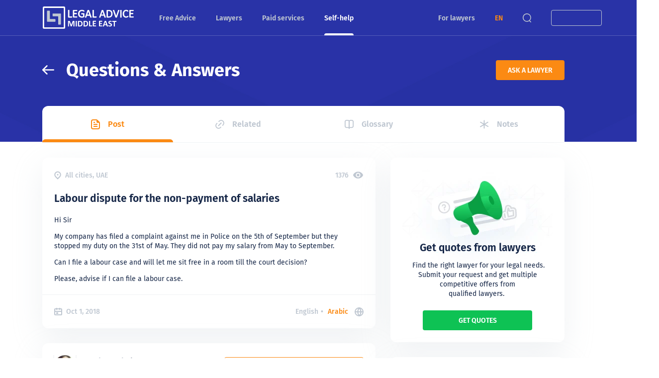

--- FILE ---
content_type: text/html; charset=utf-8
request_url: https://legaladviceme.com/questions/6816/uae-labour-dispute-for-non-payment-of-salaries
body_size: 59362
content:
<!DOCTYPE html><html itemscope itemtype="http://schema.org/WebPage" dir="ltr" lang="en" data-beasties-container><head prefix="og: http://ogp.me/ns# fb: http://ogp.me/ns/fb# article: http://ogp.me/ns/article# profile: http://ogp.me/ns/profile# product: http://ogp.me/ns/product#">
    <meta charset="UTF-8">
    <title>Labour dispute for the non-payment of salaries - Q&amp;A - Legal Advice Middle East</title>
    <base href="/">
    <meta name="viewport" content="width=device-width, initial-scale=1">
    <meta name="apple-mobile-web-app-capable" content="yes">
    <meta name="mobile-web-app-capable" content="yes">
    <meta name="apple-mobile-web-app-title" content="Legal Advice ME">
    <meta name="application-name" content="Legal Advice ME">

    <link rel="apple-touch-icon" sizes="57x57" href="/apple-icon-57x57.png">
    <link rel="apple-touch-icon" sizes="60x60" href="/apple-icon-60x60.png">
    <link rel="apple-touch-icon" sizes="72x72" href="/apple-icon-72x72.png">
    <link rel="apple-touch-icon" sizes="76x76" href="/apple-icon-76x76.png">
    <link rel="apple-touch-icon" sizes="114x114" href="/apple-icon-114x114.png">
    <link rel="apple-touch-icon" sizes="120x120" href="/apple-icon-120x120.png">
    <link rel="apple-touch-icon" sizes="144x144" href="/apple-icon-144x144.png">
    <link rel="apple-touch-icon" sizes="152x152" href="/apple-icon-152x152.png">
    <link rel="apple-touch-icon" sizes="180x180" href="/apple-icon-180x180.png">
    <link rel="icon" type="image/png" sizes="192x192" href="/android-icon-192x192.png">
    <link rel="icon" type="image/png" sizes="32x32" href="/favicon-32x32.png">
    <link rel="icon" type="image/png" sizes="96x96" href="/favicon-96x96.png">
    <link rel="icon" type="image/png" sizes="16x16" href="/favicon-16x16.png">
    <link rel="manifest" href="/manifest.json">
    <meta name="msapplication-TileColor" content="#ffffff">
    <meta name="msapplication-TileImage" content="/ms-icon-144x144.png">
    <meta name="theme-color" content="#ffffff">

    <meta name="msvalidate.01" content="6BCD6B24FED6C4E81B4A59990DAED5C6">
    <meta name="yandex-verification" content="3d14168f78cba86e">

    <link href="/flags/flag-icons.min.css" rel="stylesheet" media="print" onload="this.media='all'"><noscript><link href="/flags/flag-icons.min.css" rel="stylesheet"></noscript>
  <link rel="stylesheet" href="styles-S6HEVOGN.css" media="print" onload="this.media='all'"><noscript><link rel="stylesheet" href="styles-S6HEVOGN.css"></noscript><style>h1{font-weight:700;font-size:72px;line-height:1.1944}@media screen and (max-width: 1024px){h1{font-size:32px;line-height:1.1875}}.h2,h2{font-size:36px;font-weight:700;line-height:1.1666}@media screen and (max-width: 640px){.h2,h2{font-size:20px;line-height:1.2}}h1,h2{margin:0}.title-text{font-size:21px;font-weight:600;line-height:1.1904}@media screen and (max-width: 1024px){.title-text{font-size:18px;line-height:1.2222}}.highlight-text{font-size:16px;font-weight:600;line-height:1.1875}@media screen and (max-width: 640px){.highlight-text{font-size:14px;line-height:1.2142}}.html-text a{color:var(--ln-color-secondary)}.html-text a:hover{filter:brightness(90%)}.blocks__block{padding:var(--mrg-row)}@media screen and (max-width: 1024px){.blocks__block{padding:var(--mrg-row) var(--mrg-col)}}:root{--ln-color-primary: #152647;--ln-color-primary-rgb: 21, 38, 71;--ln-color-primary-light: #334150;--ln-color-secondary: #fb8a13;--ln-color-secondary-rgb: 251, 138, 19;--ln-color-secondary-rgb-20: rgba(var(--ln-color-secondary-rgb), .24);--ln-color-background: #fff;--ln-color-background-rgb: 255, 255, 255;--ln-color-background-gray: #f4f5f7;--ln-color-background-gray-rgb: 244, 245, 247;--ln-color-background-gray2: #f0f5fa;--ln-color-background-gray3: #eef2f5;--ln-color-background-gray4: #f8f9fa;--ln-color-background-blue: #eef4ff;--ln-color-border-gray: #dfe1e6;--ln-color-border-gray2: #e6e9ed;--ln-color-background-orange: #ffefcc;--ln-color-text-gray: #bfc7d1;--ln-color-text-gray-rgb: 191, 199, 209;--ln-color-text-gray-08: rgba(var(--ln-color-text-gray-rgb), .08);--ln-color-text-gray-20: rgba(var(--ln-color-text-gray-rgb), .24);--ln-color-text-gray-dark: #7f8fa4;--ln-color-header: #2933a7;--ln-color-success: #6fda44;--ln-color-success-rgb: 111, 218, 68;--ln-color-warning: #ffca54;--ln-color-warning-rgb: 255, 202, 84;--ln-color-error: #ff375f;--ln-color-error-rgb: 255, 55, 95;--ln-color-active: #25a2fe;--ln-color-selected: #0a84ff;--ln-color-selected-rgb: 10, 132, 255;--ln-color-green: #0ec254;--ln-color-green-background: #cffce1;--ln-color-divider: rgba(var(--ln-color-text-gray), .8);--ln-color-shadow: #b1c9e5;--mrg-row: 24px;--mrg-col: 24px}body{overflow-y:auto;overflow-x:hidden;font-family:Fira Sans,sans-serif;color:var(--ln-color-primary);background-color:var(--ln-color-background);margin:0;position:relative;word-wrap:break-word;font-size:14px;font-weight:400;line-height:1.4285}@media screen and (max-width: 1024px){body{--mrg-row: 16px;--mrg-col: 8px}}a:not(.decoration-link){color:var(--color-link, inherit);text-decoration:none;transition:color .3s,filter .3s}p{margin-top:14px;margin-bottom:14px}hr{background:rgba(var(--ln-color-text-gray-rgb),.2);height:1px;border:none;margin:16px 0}.app-container{width:100%;max-width:1140px;margin:0 auto;--pd-width: 15px;--pd-end: var(--pd-width)}@media screen and (max-width: 480px){.app-container{--pd-width: 8px}}@media screen and (min-width: 1025px){.app-container{--pd-end: 130px}}@media screen and (min-width: 1170px){.app-container{--pd-end: calc(1285px - 100vw + (100vw - 1140px)/2) }}[dir=ltr] .app-container{padding:0 var(--pd-end) 0 var(--pd-width)}.app-container-full{width:100%;max-width:1140px;margin:0 auto;padding:0 15px}*{box-sizing:border-box}[hidden]{display:none!important}
</style><link rel="stylesheet" href="global-EIWETMKW.css" media="print" onload="this.media='all'"><noscript><link rel="stylesheet" href="global-EIWETMKW.css"></noscript><style ng-app-id="ng">[_nghost-ng-c3708391850] > ln-lawyer-list[_ngcontent-ng-c3708391850]{bottom:53px;box-shadow:0 2px 25px var(--ln-color-text-gray-dark)}@media screen and (max-width: 1024px){[_nghost-ng-c3708391850] > ln-lawyer-list[_ngcontent-ng-c3708391850]{bottom:0}}</style><meta name="copyright" content="2026 © Legal Navigator Limited"><meta property="fb:app_id" content="186238425061520"><meta property="og:type" content="article"><meta name="twitter:image" content="https://legaladviceme.com/images/ext/legal-advice-middle-east-share.png"><meta itemprop="image" content="https://legaladviceme.com/images/ext/legal-advice-middle-east-share.png"><meta property="og:image" content="https://legaladviceme.com/images/ext/legal-advice-middle-east-share.png"><meta property="og:image:height" content="512"><meta property="og:image:width" content="1024"><meta property="og:site_name" content="Legal Advice Middle East"><meta property="og:locale" content="en_US"><meta name="twitter:site" content="Legal Advice Middle East"><meta name="twitter:creator" content="Legal Advice Middle East"><meta name="twitter:card" content="summary_large_image"><style ng-app-id="ng">.layout-default__header[_ngcontent-ng-c1499288713]{height:285px;padding:120px 0 160px}@supports not (background: url(/images/bg4.webp)){.layout-default__header[_ngcontent-ng-c1499288713]{background:url(/images/bg4.jpg) var(--ln-color-header) center center no-repeat;background-size:cover}}@supports (background: url(/images/bg4.webp)){.layout-default__header[_ngcontent-ng-c1499288713]{background:url(/images/bg4.webp) var(--ln-color-header) center center no-repeat;background-size:cover}}@media screen and (max-width: 1024px){.layout-default__header[_ngcontent-ng-c1499288713]{height:auto;padding:70px 0;background:url(/images/bg4.svg) center/100% no-repeat,linear-gradient(135deg,rgba(var(--ln-color-primary-rgb),1),#4053f6)}}@media screen and (max-width: 640px){.layout-default__header[_ngcontent-ng-c1499288713]{padding:70px 0 30px}}.layout-default__header-title[_ngcontent-ng-c1499288713]{text-decoration:none;display:flex;align-items:center;white-space:normal;color:var(--ln-color-background);overflow:hidden}[dir=ltr][_nghost-ng-c1499288713]   .layout-default__header-title[_ngcontent-ng-c1499288713], [dir=ltr]   [_nghost-ng-c1499288713]   .layout-default__header-title[_ngcontent-ng-c1499288713]{text-align:left}[dir=rtl][_nghost-ng-c1499288713]   .layout-default__header-title[_ngcontent-ng-c1499288713], [dir=rtl]   [_nghost-ng-c1499288713]   .layout-default__header-title[_ngcontent-ng-c1499288713]{text-align:right}.layout-default__header-title[_ngcontent-ng-c1499288713] > h1[_ngcontent-ng-c1499288713], .layout-default__header-title[_ngcontent-ng-c1499288713]   h2[_ngcontent-ng-c1499288713]{text-overflow:ellipsis;overflow:hidden}.layout-default__header-wrapper[_ngcontent-ng-c1499288713]{display:flex;align-items:center;justify-content:space-between}@media screen and (max-width: 640px){.layout-default__list[_ngcontent-ng-c1499288713] > .layout-default__header[_ngcontent-ng-c1499288713]{padding:70px 0}[_ngcontent-ng-c1499288713]:not(.layout-default__list) > .layout-default__header[_ngcontent-ng-c1499288713]{padding:70px 0 30px}}.layout-default__body[_ngcontent-ng-c1499288713]{padding-bottom:50px}@media screen and (max-width: 1024px){.layout-default__body[_ngcontent-ng-c1499288713]{padding-bottom:32px}}</style><style ng-app-id="ng">.block-scroll[_ngcontent-ng-c4293343212]{position:fixed;right:0;left:0;overflow:hidden;pointer-events:none}[_nghost-ng-c4293343212]{display:block}[_nghost-ng-c4293343212]   main[_ngcontent-ng-c4293343212]{flex:1;position:relative;z-index:4;background:var(--ln-color-background)}@media screen and (max-width: 1024px){[_nghost-ng-c4293343212]   main[_ngcontent-ng-c4293343212]{transition:transform .4s ease-in-out}}@media screen and (max-width: 1024px){[_nghost-ng-c4293343212]   main.chat-opened[_ngcontent-ng-c4293343212]{pointer-events:none}[dir=ltr]   [_nghost-ng-c4293343212]   main.chat-opened[_ngcontent-ng-c4293343212]{transform:translate(calc(0% - 400px))}[dir=rtl]   [_nghost-ng-c4293343212]   main.chat-opened[_ngcontent-ng-c4293343212]{transform:translate(400px)}}@media screen and (max-width: 1024px) and (max-width: 480px){[dir=ltr]   [_nghost-ng-c4293343212]   main.chat-opened[_ngcontent-ng-c4293343212]{transform:translate(calc(-100% + 52px))}[dir=rtl]   [_nghost-ng-c4293343212]   main.chat-opened[_ngcontent-ng-c4293343212]{transform:translate(calc(100% - 52px))}}[dir=ltr]   [_nghost-ng-c4293343212]   main.menu-opened[_ngcontent-ng-c4293343212]{transform:translate(calc(100% - (100% - 400px)))}[dir=rtl]   [_nghost-ng-c4293343212]   main.menu-opened[_ngcontent-ng-c4293343212]{transform:translate(-400px)}@media screen and (max-width: 480px){[dir=ltr]   [_nghost-ng-c4293343212]   main.menu-opened[_ngcontent-ng-c4293343212]{transform:translate(calc(100% - 52px))}[dir=rtl]   [_nghost-ng-c4293343212]   main.menu-opened[_ngcontent-ng-c4293343212]{transform:translate(calc(-100% + 52px))}}[_nghost-ng-c4293343212]   main.menu-opened[_ngcontent-ng-c4293343212]{pointer-events:none;overflow:hidden}[_nghost-ng-c4293343212]   footer[_ngcontent-ng-c4293343212]{background:var(--ln-color-background-gray);position:relative;z-index:3}@media screen and (max-width: 1024px){[_nghost-ng-c4293343212]   footer[_ngcontent-ng-c4293343212]{transition:transform .4s ease-in-out}}@media screen and (max-width: 1024px){[dir=ltr]   [_nghost-ng-c4293343212]   footer.chat-opened[_ngcontent-ng-c4293343212]{transform:translate(calc(0% - 400px))}[dir=rtl]   [_nghost-ng-c4293343212]   footer.chat-opened[_ngcontent-ng-c4293343212]{transform:translate(400px)}}@media screen and (max-width: 1024px) and (max-width: 480px){[dir=ltr]   [_nghost-ng-c4293343212]   footer.chat-opened[_ngcontent-ng-c4293343212]{transform:translate(calc(-100% + 52px))}[dir=rtl]   [_nghost-ng-c4293343212]   footer.chat-opened[_ngcontent-ng-c4293343212]{transform:translate(calc(100% - 52px))}}[dir=ltr]   [_nghost-ng-c4293343212]   footer.menu-opened[_ngcontent-ng-c4293343212]{transform:translate(calc(100% - (100% - 400px)))}[dir=rtl]   [_nghost-ng-c4293343212]   footer.menu-opened[_ngcontent-ng-c4293343212]{transform:translate(-400px)}@media screen and (max-width: 480px){[dir=ltr]   [_nghost-ng-c4293343212]   footer.menu-opened[_ngcontent-ng-c4293343212]{transform:translate(calc(100% - 52px))}[dir=rtl]   [_nghost-ng-c4293343212]   footer.menu-opened[_ngcontent-ng-c4293343212]{transform:translate(calc(-100% + 52px))}}@media screen and (max-width: 480px){.scroll-disabled[_nghost-ng-c4293343212]{overflow-x:hidden}}</style><style ng-app-id="ng">.h1[_ngcontent-ng-c1116615089], h1[_ngcontent-ng-c1116615089]{font-weight:700;font-size:72px;line-height:1.1944}@media screen and (max-width: 1024px){.h1[_ngcontent-ng-c1116615089], h1[_ngcontent-ng-c1116615089]{font-size:32px;line-height:1.1875}}.h2[_ngcontent-ng-c1116615089], h2[_ngcontent-ng-c1116615089]{font-size:36px;font-weight:700;line-height:1.1666}@media screen and (max-width: 640px){.h2[_ngcontent-ng-c1116615089], h2[_ngcontent-ng-c1116615089]{font-size:20px;line-height:1.2}}.h3[_ngcontent-ng-c1116615089], h3[_ngcontent-ng-c1116615089]{font-size:24px;font-weight:700;line-height:1.2083}@media screen and (max-width: 640px){.h3[_ngcontent-ng-c1116615089], h3[_ngcontent-ng-c1116615089]{font-size:18px;line-height:1.2222}}.h4[_ngcontent-ng-c1116615089], h4[_ngcontent-ng-c1116615089]{font-size:21px;font-weight:400;line-height:1.1904}@media screen and (max-width: 1024px){.h4[_ngcontent-ng-c1116615089], h4[_ngcontent-ng-c1116615089]{font-size:16px;line-height:1.25}}h1[_ngcontent-ng-c1116615089], h2[_ngcontent-ng-c1116615089], h3[_ngcontent-ng-c1116615089], h4[_ngcontent-ng-c1116615089]{margin:0}.title-text[_ngcontent-ng-c1116615089]{font-size:21px;font-weight:600;line-height:1.1904}@media screen and (max-width: 1024px){.title-text[_ngcontent-ng-c1116615089]{font-size:18px;line-height:1.2222}}.big-text[_ngcontent-ng-c1116615089]{font-weight:700;font-size:48px;line-height:1.2083}@media screen and (max-width: 1024px){.big-text[_ngcontent-ng-c1116615089]{font-size:32px;line-height:1.1875}}.common-text[_ngcontent-ng-c1116615089]{font-size:14px;font-weight:400;line-height:1.4285}.quote-text[_ngcontent-ng-c1116615089]{font-size:16px;font-weight:400;line-height:1.25;font-style:italic}@media screen and (max-width: 640px){.quote-text[_ngcontent-ng-c1116615089]{font-size:14px;line-height:1.4285}}.small-text[_ngcontent-ng-c1116615089], .sub-text[_ngcontent-ng-c1116615089]{font-size:12px;font-weight:400;line-height:1.1666}.highlight-text[_ngcontent-ng-c1116615089]{font-size:16px;font-weight:600;line-height:1.1875}@media screen and (max-width: 640px){.highlight-text[_ngcontent-ng-c1116615089]{font-size:14px;line-height:1.2142}}.label-text[_ngcontent-ng-c1116615089]{font-size:16px;font-weight:600;line-height:1.1875}.button-text[_ngcontent-ng-c1116615089]{font-size:14px;font-weight:600;line-height:1.2142}.color-error[_ngcontent-ng-c1116615089]{color:var(--ln-color-error)}.html-text[_ngcontent-ng-c1116615089]   img[_ngcontent-ng-c1116615089]{max-width:100%}.html-text[_ngcontent-ng-c1116615089]   a[_ngcontent-ng-c1116615089]{color:var(--ln-color-secondary)}.html-text[_ngcontent-ng-c1116615089]   a[_ngcontent-ng-c1116615089]:hover{filter:brightness(90%)}.html-text[_ngcontent-ng-c1116615089]   h2[_ngcontent-ng-c1116615089], .html-text[_ngcontent-ng-c1116615089]   h3[_ngcontent-ng-c1116615089]{font-size:21px;font-weight:600;line-height:1.1904}@media screen and (max-width: 1024px){.html-text[_ngcontent-ng-c1116615089]   h2[_ngcontent-ng-c1116615089], .html-text[_ngcontent-ng-c1116615089]   h3[_ngcontent-ng-c1116615089]{font-size:18px;line-height:1.2222}}.html-text[_ngcontent-ng-c1116615089]   h6[_ngcontent-ng-c1116615089], .html-text[_ngcontent-ng-c1116615089]   h5[_ngcontent-ng-c1116615089], .html-text[_ngcontent-ng-c1116615089]   h4[_ngcontent-ng-c1116615089]{font-size:16px;font-weight:600;line-height:1.1875}@media screen and (max-width: 640px){.html-text[_ngcontent-ng-c1116615089]   h6[_ngcontent-ng-c1116615089], .html-text[_ngcontent-ng-c1116615089]   h5[_ngcontent-ng-c1116615089], .html-text[_ngcontent-ng-c1116615089]   h4[_ngcontent-ng-c1116615089]{font-size:14px;line-height:1.2142}}.html-text[_ngcontent-ng-c1116615089]   .inline-video[_ngcontent-ng-c1116615089]{position:relative;height:0;padding-bottom:56.25%;overflow:hidden}.html-text[_ngcontent-ng-c1116615089]   .inline-video[_ngcontent-ng-c1116615089]   iframe[_ngcontent-ng-c1116615089]{position:absolute;top:0;left:0;width:100%;height:100%}.html-text[_ngcontent-ng-c1116615089]   .flex-row-vcentered[_ngcontent-ng-c1116615089]{display:flex;align-items:center}.html-text[_ngcontent-ng-c1116615089]   .flex-halign-between[_ngcontent-ng-c1116615089]{justify-content:space-between}.html-text[_ngcontent-ng-c1116615089]   .flex-halign-around[_ngcontent-ng-c1116615089]{justify-content:space-around}[_nghost-ng-c1116615089]{font-size:14px;font-weight:600;line-height:1.2142;display:flex;white-space:nowrap;text-overflow:ellipsis;justify-content:center;align-items:center;outline:none;text-decoration:none!important;color:var(--ln-color-background);border-radius:4px;padding:0 24px;border:none;background:none;-webkit-user-select:none;user-select:none;transition:.3s ease;text-align:center}.small[_nghost-ng-c1116615089]:not(.text){height:36px}[_nghost-ng-c1116615089]:not(.small):not(.text){height:40px}[_nghost-ng-c1116615089]:not(.text){text-transform:uppercase}[_nghost-ng-c1116615089]:not(:disabled){cursor:pointer}@media screen and (max-width: 640px){[_nghost-ng-c1116615089]:not(.text){height:36px}}.filled[_nghost-ng-c1116615089]{background:var(--ln-color-secondary);color:var(--ln-color-background)}.filled[_nghost-ng-c1116615089]:not(:disabled):hover{filter:brightness(90%)}.filled.gray[_nghost-ng-c1116615089]{background:var(--ln-color-background-gray);color:var(--ln-color-primary-light)}.filled.green[_nghost-ng-c1116615089]{background:var(--ln-color-green)}.text[_nghost-ng-c1116615089]{padding:0;white-space:nowrap}.text[_nghost-ng-c1116615089]:not(:disabled):hover{filter:brightness(90%)}.text.orange[_nghost-ng-c1116615089]{color:var(--ln-color-secondary)}.text.gray[_nghost-ng-c1116615089]{color:var(--ln-color-text-gray)}.text.primary[_nghost-ng-c1116615089]{color:var(--ln-color-primary)}.outlined[_nghost-ng-c1116615089]{border:1px solid var(--ln-color-text-gray);color:var(--ln-color-text-gray)}.outlined.white[_nghost-ng-c1116615089]{color:var(--ln-color-background);border:1px solid var(--ln-color-background)}.outlined.orange[_nghost-ng-c1116615089]{color:var(--ln-color-secondary);border-color:var(--ln-color-secondary)}.outlined.orange[_nghost-ng-c1116615089]:not(:disabled):hover{background:var(--ln-color-secondary);color:var(--ln-color-background)}.arrow[_nghost-ng-c1116615089]{display:flex;align-items:center;line-height:1}.big[_nghost-ng-c1116615089]{--w: 24px;--h: 31px;--mr: 24px}@media screen and (max-width: 640px){.big[_nghost-ng-c1116615089]{--w: 20px;--h: 17px;--mr: 16px}}.big[_nghost-ng-c1116615089]   .icon-left[_ngcontent-ng-c1116615089], .big[_nghost-ng-c1116615089]   .icon-right[_ngcontent-ng-c1116615089]{width:var(--w);min-width:var(--w);min-height:var(--h);height:var(--h)}[dir=ltr]   .big[_nghost-ng-c1116615089]   .icon-left[_ngcontent-ng-c1116615089]{margin-right:var(--mr)}[dir=rtl]   .big[_nghost-ng-c1116615089]   .icon-left[_ngcontent-ng-c1116615089]{margin-left:var(--mr)}[dir=ltr]   .big[_nghost-ng-c1116615089]   .icon-left[_ngcontent-ng-c1116615089]{transform:rotate(180deg)}[dir=rtl]   .big[_nghost-ng-c1116615089]   .icon-left[_ngcontent-ng-c1116615089]{transform:rotate(0)}[dir=ltr]   .big[_nghost-ng-c1116615089]   .icon-right[_ngcontent-ng-c1116615089]{margin-left:10px}[dir=rtl]   .big[_nghost-ng-c1116615089]   .icon-right[_ngcontent-ng-c1116615089]{margin-right:10px}[dir=ltr]   .big[_nghost-ng-c1116615089]   .icon-right[_ngcontent-ng-c1116615089]{transform:rotate(0)}[dir=rtl]   .big[_nghost-ng-c1116615089]   .icon-right[_ngcontent-ng-c1116615089]{transform:rotate(180deg)}[_nghost-ng-c1116615089]:not([_nghost-ng-c1116615089].big)   .icon-left[_ngcontent-ng-c1116615089], [_nghost-ng-c1116615089]:not([_nghost-ng-c1116615089].big)   .icon-right[_ngcontent-ng-c1116615089]{width:18px;height:14px}[dir=ltr]   [_nghost-ng-c1116615089]:not([_nghost-ng-c1116615089].big)   .icon-left[_ngcontent-ng-c1116615089]{transform:rotate(180deg)}[dir=rtl]   [_nghost-ng-c1116615089]:not([_nghost-ng-c1116615089].big)   .icon-left[_ngcontent-ng-c1116615089]{transform:rotate(0)}[dir=ltr]   [_nghost-ng-c1116615089]:not([_nghost-ng-c1116615089].big)   .icon-left[_ngcontent-ng-c1116615089]{margin-right:10px}[dir=rtl]   [_nghost-ng-c1116615089]:not([_nghost-ng-c1116615089].big)   .icon-left[_ngcontent-ng-c1116615089]{margin-left:10px}[dir=ltr]   [_nghost-ng-c1116615089]:not([_nghost-ng-c1116615089].big)   .icon-right[_ngcontent-ng-c1116615089]{margin-left:10px}[dir=rtl]   [_nghost-ng-c1116615089]:not([_nghost-ng-c1116615089].big)   .icon-right[_ngcontent-ng-c1116615089]{margin-right:10px}[dir=ltr]   [_nghost-ng-c1116615089]:not([_nghost-ng-c1116615089].big)   .icon-right[_ngcontent-ng-c1116615089]{transform:rotate(0)}[dir=rtl]   [_nghost-ng-c1116615089]:not([_nghost-ng-c1116615089].big)   .icon-right[_ngcontent-ng-c1116615089]{transform:rotate(180deg)}.turn-arrow[_nghost-ng-c1116615089]{transform:rotate(180deg)}[_nghost-ng-c1116615089]:disabled{filter:grayscale(100%);opacity:.5}</style><style ng-app-id="ng">.h1,h1{font-weight:700;font-size:72px;line-height:1.1944}@media screen and (max-width: 1024px){.h1,h1{font-size:32px;line-height:1.1875}}.h2,h2{font-size:36px;font-weight:700;line-height:1.1666}@media screen and (max-width: 640px){.h2,h2{font-size:20px;line-height:1.2}}.h3,h3{font-size:24px;font-weight:700;line-height:1.2083}@media screen and (max-width: 640px){.h3,h3{font-size:18px;line-height:1.2222}}.h4,h4{font-size:21px;font-weight:400;line-height:1.1904}@media screen and (max-width: 1024px){.h4,h4{font-size:16px;line-height:1.25}}h1,h2,h3,h4{margin:0}.title-text{font-size:21px;font-weight:600;line-height:1.1904}@media screen and (max-width: 1024px){.title-text{font-size:18px;line-height:1.2222}}.big-text{font-weight:700;font-size:48px;line-height:1.2083}@media screen and (max-width: 1024px){.big-text{font-size:32px;line-height:1.1875}}.common-text{font-size:14px;font-weight:400;line-height:1.4285}.quote-text{font-size:16px;font-weight:400;line-height:1.25;font-style:italic}@media screen and (max-width: 640px){.quote-text{font-size:14px;line-height:1.4285}}.small-text,.sub-text{font-size:12px;font-weight:400;line-height:1.1666}.highlight-text{font-size:16px;font-weight:600;line-height:1.1875}@media screen and (max-width: 640px){.highlight-text{font-size:14px;line-height:1.2142}}.label-text{font-size:16px;font-weight:600;line-height:1.1875}.button-text{font-size:14px;font-weight:600;line-height:1.2142}.color-error{color:var(--ln-color-error)}.html-text img{max-width:100%}.html-text a{color:var(--ln-color-secondary)}.html-text a:hover{filter:brightness(90%)}.html-text h2,.html-text h3{font-size:21px;font-weight:600;line-height:1.1904}@media screen and (max-width: 1024px){.html-text h2,.html-text h3{font-size:18px;line-height:1.2222}}.html-text h6,.html-text h5,.html-text h4{font-size:16px;font-weight:600;line-height:1.1875}@media screen and (max-width: 640px){.html-text h6,.html-text h5,.html-text h4{font-size:14px;line-height:1.2142}}.html-text .inline-video{position:relative;height:0;padding-bottom:56.25%;overflow:hidden}.html-text .inline-video iframe{position:absolute;top:0;left:0;width:100%;height:100%}.html-text .flex-row-vcentered{display:flex;align-items:center}.html-text .flex-halign-between{justify-content:space-between}.html-text .flex-halign-around{justify-content:space-around}.block-scroll{position:fixed;right:0;left:0;overflow:hidden;pointer-events:none}.hide{display:none}.show{display:block}@media screen and (min-width: 481px){.hide-mobile{display:none!important}}@media screen and (min-width: 641px){.hide-tablet{display:none!important}}@media screen and (min-width: 1025px){.hide-laptop{display:none!important}}@media screen and (min-width: 481px){.show-mobile{display:block!important}}@media screen and (min-width: 641px){.show-tablet{display:block!important}}@media screen and (min-width: 1025px){.show-laptop{display:block!important}}.header{--header-height: 72px;position:fixed;z-index:100;top:0;left:0;width:100%;background:var(--ln-color-header);border-bottom:1px solid rgba(var(--ln-color-background-rgb),.2);transition:background .2s ease,height .3s ease;height:var(--header-height)}@media screen and (max-width: 1024px){.header{transition:background .2s ease,border-color .4s ease,transform .4s ease-in-out;--header-height: 53px}}.header.burger-opened{pointer-events:none}[dir=ltr] .header.burger-opened{transform:translate(calc(100% - (100% - 400px)))}[dir=rtl] .header.burger-opened{transform:translate(-400px)}@media screen and (max-width: 480px){[dir=ltr] .header.burger-opened{transform:translate(calc(100% - 52px))}[dir=rtl] .header.burger-opened{transform:translate(calc(-100% + 52px))}}.header.chat-opened{pointer-events:none}@media screen and (max-width: 1024px){[dir=ltr] .header.chat-opened{transform:translate(calc(0% - 400px))}[dir=rtl] .header.chat-opened{transform:translate(400px)}}@media screen and (max-width: 1024px) and (max-width: 480px){[dir=ltr] .header.chat-opened{transform:translate(calc(-100% + 52px))}[dir=rtl] .header.chat-opened{transform:translate(calc(100% - 52px))}}.header:after{content:"";width:10px;height:10px;border-radius:50%}.header.sticky{--header-height: 53px}.header.sticky .header__logo>img{width:135px}.header__search{position:relative;display:flex;align-items:center}.header__search.fade{box-shadow:0 0 0 100vw rgba(var(--ln-color-primary-rgb),.2),inset 0 0 0 100vw rgba(var(--ln-color-primary-rgb),.2)}.header__search-overlay{max-height:calc(100vh - 23px);background:var(--ln-color-background);box-shadow:0 0 60px rgba(var(--ln-color-primary-rgb),.2);border-radius:12px;color:var(--ln-color-primary);position:absolute;transition:all .2s;overflow-x:hidden;transform:scale(0);z-index:200;top:calc(100% - 35px)}[dir=ltr] .header__search-overlay{right:52px}[dir=rtl] .header__search-overlay{right:initial}[dir=ltr] .header__search-overlay{left:initial}[dir=rtl] .header__search-overlay{left:52px}[dir=ltr] .header__search-overlay{transform-origin:right top}[dir=rtl] .header__search-overlay{transform-origin:left top}.header__search-overlay-show{width:auto;height:auto;transform:scale(1)}.header__mobile{display:none}@media screen and (max-width: 1024px){.header__mobile{flex:1 1 auto;display:flex;justify-content:space-between;align-items:center}}.header__mobile-logo{display:none}@media screen and (max-width: 1024px){.header__mobile-logo{position:absolute;left:50%;right:50%;display:flex;justify-content:center;align-items:center}.header__mobile-logo>img{min-width:130px;height:auto}}.header__burger,.header__chat{width:50px;height:53px;color:var(--ln-color-text-gray);cursor:pointer;display:flex!important;justify-content:center;align-items:center;-webkit-user-select:none;user-select:none}@media screen and (max-width: 1024px){.header__desktop{display:none!important}}.header__logo img{transition:all .3s;display:block;width:185px;height:auto}@media screen and (max-width: 1024px){.header__logo{display:none}}.header__language{color:var(--ln-color-secondary)!important;font-weight:900}.header .app-container-full{display:flex;align-items:center;justify-content:space-between;height:100%}@media screen and (max-width: 1024px){.header .app-container-full{padding:0}}.header__wrapper{display:flex;align-items:center;height:100%}@media screen and (max-width: 1024px){.header__wrapper{flex:1 1 auto}}.header__nav{display:flex;margin:0 30px;height:100%}@media screen and (max-width: 1024px){.header__nav{display:none!important}}.header__link{font-size:14px;font-weight:600;line-height:1.2142;--color-link: var(--ln-color-text-gray);color:var(--ln-color-text-gray);height:100%;display:flex;align-items:center;margin:0 24px;position:relative;cursor:pointer;white-space:nowrap}.header__link:hover{color:var(--ln-color-background);text-decoration:none!important}@media screen and (max-width: 1280px){.header__link{margin:0 20px}}@media screen and (max-width: 1104px){.header__link{margin:0 15px}}@media screen and (max-width: 1024px){.header__link{height:auto}}.header__link-active{--color-link: var(--ln-color-background)}.header__link-active:before{content:"";display:block;position:absolute;bottom:0;left:0;right:0;height:4px;background:var(--ln-color-background);border-radius:12px 12px 0 0}[dir=ltr] .header__sign{margin:0 -15px 0 20px}[dir=rtl] .header__sign{margin:0 20px 0 -15px}.header__sign-button{height:32px!important}.header__sign-button-text{transition:transform .3s}.header__sign-button-text.collapse{transform:scale(0)}.header__sign-button.header__link-active{color:var(--ln-color-background)!important;transition:.1s}.header__sign-overlay{transform-origin:center!important;background:var(--ln-color-background);box-shadow:0 0 60px rgba(var(--ln-color-primary-rgb),.2);border-radius:12px;color:var(--ln-color-primary);position:absolute;transition:all .2s;overflow-x:hidden;transform:scale(0);z-index:200;top:calc(100% + 5px)}[dir=ltr] .header__sign-overlay{right:calc(50vw - 160px)}[dir=rtl] .header__sign-overlay{right:initial}[dir=ltr] .header__sign-overlay{left:initial}[dir=rtl] .header__sign-overlay{left:calc(50vw - 160px)}[dir=ltr] .header__sign-overlay{transform-origin:right top}[dir=rtl] .header__sign-overlay{transform-origin:left top}.header__sign-overlay-show{width:auto;height:auto;transform:scale(1)}.header__region{position:relative}.header__region-flag{width:22px;height:15px;display:block;border-radius:3px}[dir=ltr] .header__region-flag{margin-right:8px}[dir=rtl] .header__region-flag{margin-left:8px}@media screen and (max-width: 1024px){[dir=ltr] .header__region-flag{margin-right:1px}[dir=rtl] .header__region-flag{margin-left:1px}}.header__region-tip{font-size:16px;font-weight:600;line-height:1.1875;width:250px;padding:24px;position:relative;background:var(--ln-color-background);border-radius:12px}.header__region-tip-wrapper{visibility:hidden;margin-right:-15px;margin-left:auto}[dir=rtl] .header__region-tip-wrapper{margin-right:auto;margin-left:-15px}.header__region-tip-wrapper-show{visibility:visible}.header__region-tip-close{position:absolute;right:8px;top:8px;color:var(--ln-color-text-gray)}.header__region-tip-close:hover{cursor:pointer}@media screen and (max-width: 1024px){.header__region-tip{font-size:12px;font-weight:400;line-height:1.1666;width:auto;padding:16px;box-shadow:0 0 0 1px var(--ln-color-text-gray-20) inset}}.header__region-tooltip{height:40px;display:flex;align-items:center}.header__region-tip-overlay{padding-top:13px;background:transparent;box-shadow:none;left:4px;background:var(--ln-color-background);box-shadow:0 0 60px rgba(var(--ln-color-primary-rgb),.2);border-radius:12px;color:var(--ln-color-primary);position:absolute;transition:all .2s;overflow-x:hidden;transform:scale(0);z-index:200;top:calc(100% - 20px)}[dir=ltr] .header__region-tip-overlay{right:0}[dir=rtl] .header__region-tip-overlay{right:initial}[dir=ltr] .header__region-tip-overlay{left:initial}[dir=rtl] .header__region-tip-overlay{left:0}[dir=ltr] .header__region-tip-overlay{transform-origin:right top}[dir=rtl] .header__region-tip-overlay{transform-origin:left top}.header__region-tip-overlay-show{width:auto;height:auto;transform:scale(1)}@media screen and (max-width: 1024px){.header__region-tip-overlay{left:4px!important;right:4px!important}}.header__region-tip-overlay:after{content:"";position:absolute;width:0;height:0;top:0;right:38px;border-left:22px solid transparent;border-right:5px solid transparent;border-bottom:15px solid var(--ln-color-background)}[dir=rtl] .header__region-tip-overlay:after{left:38px;right:initial;border-left:5px solid transparent;border-right:22px solid transparent}@media screen and (max-width: 1024px){[dir=ltr] .header__region-tip-overlay:after{right:58px}[dir=rtl] .header__region-tip-overlay:after{left:58px}}.header__region-overlay{background:var(--ln-color-background);box-shadow:0 0 60px rgba(var(--ln-color-primary-rgb),.2);border-radius:12px;color:var(--ln-color-primary);position:absolute;transition:all .2s;overflow-x:hidden;transform:scale(0);z-index:200;top:calc(100% - 15px)}[dir=ltr] .header__region-overlay{right:22px}[dir=rtl] .header__region-overlay{right:initial}[dir=ltr] .header__region-overlay{left:initial}[dir=rtl] .header__region-overlay{left:22px}[dir=ltr] .header__region-overlay{transform-origin:right top}[dir=rtl] .header__region-overlay{transform-origin:left top}.header__region-overlay-show{width:auto;height:auto;transform:scale(1)}@media screen and (max-width: 1024px){.header__region-overlay{right:0!important;left:0!important}}.header__loader{--width-line: 400px}@media screen and (min-width: 480px){.header__loader{--width-line: 1000px}}@media screen and (max-width: 1024px){.header__loader{position:absolute;z-index:2000;bottom:-1px;width:100%;height:3px;background-image:linear-gradient(360deg,rgba(255,255,255,0) 0%,var(--ln-color-header)),linear-gradient(90deg,transparent 0%,var(--ln-color-background-gray));background-size:cover,var(--width-line) 50px;background-position:top,0 0;text-indent:-999em;animation:loading 1s infinite linear}}@keyframes loading{0%{background-position:top,0 0}to{background-position:top,var(--width-line) 0}}
</style><style ng-app-id="ng">.block-scroll[_ngcontent-ng-c3588885732]{position:fixed;right:0;left:0;overflow:hidden;pointer-events:none}.h1[_ngcontent-ng-c3588885732], h1[_ngcontent-ng-c3588885732]{font-weight:700;font-size:72px;line-height:1.1944}@media screen and (max-width: 1024px){.h1[_ngcontent-ng-c3588885732], h1[_ngcontent-ng-c3588885732]{font-size:32px;line-height:1.1875}}.h2[_ngcontent-ng-c3588885732], h2[_ngcontent-ng-c3588885732]{font-size:36px;font-weight:700;line-height:1.1666}@media screen and (max-width: 640px){.h2[_ngcontent-ng-c3588885732], h2[_ngcontent-ng-c3588885732]{font-size:20px;line-height:1.2}}.h3[_ngcontent-ng-c3588885732], h3[_ngcontent-ng-c3588885732]{font-size:24px;font-weight:700;line-height:1.2083}@media screen and (max-width: 640px){.h3[_ngcontent-ng-c3588885732], h3[_ngcontent-ng-c3588885732]{font-size:18px;line-height:1.2222}}.h4[_ngcontent-ng-c3588885732], h4[_ngcontent-ng-c3588885732]{font-size:21px;font-weight:400;line-height:1.1904}@media screen and (max-width: 1024px){.h4[_ngcontent-ng-c3588885732], h4[_ngcontent-ng-c3588885732]{font-size:16px;line-height:1.25}}h1[_ngcontent-ng-c3588885732], h2[_ngcontent-ng-c3588885732], h3[_ngcontent-ng-c3588885732], h4[_ngcontent-ng-c3588885732]{margin:0}.title-text[_ngcontent-ng-c3588885732]{font-size:21px;font-weight:600;line-height:1.1904}@media screen and (max-width: 1024px){.title-text[_ngcontent-ng-c3588885732]{font-size:18px;line-height:1.2222}}.big-text[_ngcontent-ng-c3588885732]{font-weight:700;font-size:48px;line-height:1.2083}@media screen and (max-width: 1024px){.big-text[_ngcontent-ng-c3588885732]{font-size:32px;line-height:1.1875}}.common-text[_ngcontent-ng-c3588885732]{font-size:14px;font-weight:400;line-height:1.4285}.quote-text[_ngcontent-ng-c3588885732]{font-size:16px;font-weight:400;line-height:1.25;font-style:italic}@media screen and (max-width: 640px){.quote-text[_ngcontent-ng-c3588885732]{font-size:14px;line-height:1.4285}}.small-text[_ngcontent-ng-c3588885732], .sub-text[_ngcontent-ng-c3588885732]{font-size:12px;font-weight:400;line-height:1.1666}.highlight-text[_ngcontent-ng-c3588885732]{font-size:16px;font-weight:600;line-height:1.1875}@media screen and (max-width: 640px){.highlight-text[_ngcontent-ng-c3588885732]{font-size:14px;line-height:1.2142}}.label-text[_ngcontent-ng-c3588885732]{font-size:16px;font-weight:600;line-height:1.1875}.button-text[_ngcontent-ng-c3588885732]{font-size:14px;font-weight:600;line-height:1.2142}.color-error[_ngcontent-ng-c3588885732]{color:var(--ln-color-error)}.html-text[_ngcontent-ng-c3588885732]   img[_ngcontent-ng-c3588885732]{max-width:100%}.html-text[_ngcontent-ng-c3588885732]   a[_ngcontent-ng-c3588885732]{color:var(--ln-color-secondary)}.html-text[_ngcontent-ng-c3588885732]   a[_ngcontent-ng-c3588885732]:hover{filter:brightness(90%)}.html-text[_ngcontent-ng-c3588885732]   h2[_ngcontent-ng-c3588885732], .html-text[_ngcontent-ng-c3588885732]   h3[_ngcontent-ng-c3588885732]{font-size:21px;font-weight:600;line-height:1.1904}@media screen and (max-width: 1024px){.html-text[_ngcontent-ng-c3588885732]   h2[_ngcontent-ng-c3588885732], .html-text[_ngcontent-ng-c3588885732]   h3[_ngcontent-ng-c3588885732]{font-size:18px;line-height:1.2222}}.html-text[_ngcontent-ng-c3588885732]   h6[_ngcontent-ng-c3588885732], .html-text[_ngcontent-ng-c3588885732]   h5[_ngcontent-ng-c3588885732], .html-text[_ngcontent-ng-c3588885732]   h4[_ngcontent-ng-c3588885732]{font-size:16px;font-weight:600;line-height:1.1875}@media screen and (max-width: 640px){.html-text[_ngcontent-ng-c3588885732]   h6[_ngcontent-ng-c3588885732], .html-text[_ngcontent-ng-c3588885732]   h5[_ngcontent-ng-c3588885732], .html-text[_ngcontent-ng-c3588885732]   h4[_ngcontent-ng-c3588885732]{font-size:14px;line-height:1.2142}}.html-text[_ngcontent-ng-c3588885732]   .inline-video[_ngcontent-ng-c3588885732]{position:relative;height:0;padding-bottom:56.25%;overflow:hidden}.html-text[_ngcontent-ng-c3588885732]   .inline-video[_ngcontent-ng-c3588885732]   iframe[_ngcontent-ng-c3588885732]{position:absolute;top:0;left:0;width:100%;height:100%}.html-text[_ngcontent-ng-c3588885732]   .flex-row-vcentered[_ngcontent-ng-c3588885732]{display:flex;align-items:center}.html-text[_ngcontent-ng-c3588885732]   .flex-halign-between[_ngcontent-ng-c3588885732]{justify-content:space-between}.html-text[_ngcontent-ng-c3588885732]   .flex-halign-around[_ngcontent-ng-c3588885732]{justify-content:space-around}[_nghost-ng-c3588885732]{transition:transform .4s ease-in-out,opacity .4s ease-in-out,max-width .4s ease-in-out}[dir=ltr]   [_nghost-ng-c3588885732]{--offset-menu: -400px}[dir=rtl]   [_nghost-ng-c3588885732]{--offset-menu: 400px}[dir=ltr]   [_nghost-ng-c3588885732]{left:0}[dir=rtl]   [_nghost-ng-c3588885732]{right:0}@media screen and (max-width: 480px){[dir=ltr]   [_nghost-ng-c3588885732]{--offset-menu: calc(-100% - 52px) }[dir=rtl]   [_nghost-ng-c3588885732]{--offset-menu: calc(100% + 52px) }}.opened[_nghost-ng-c3588885732]{opacity:1}[_nghost-ng-c3588885732]:not(.opened){opacity:0;transform:translate(var(--offset-menu))}[_nghost-ng-c3588885732]{background:var(--ln-color-background);position:fixed;top:0;bottom:0;width:calc(100% - 52px);z-index:6;display:flex;flex-direction:column;max-width:400px;overflow-y:auto}@media screen and (max-width: 480px){.menu-mobile[_ngcontent-ng-c3588885732]{max-width:none}}.menu-mobile.search-opened[_ngcontent-ng-c3588885732]   .menu-mobile__head-common[_ngcontent-ng-c3588885732]{display:none}.menu-mobile.search-opened[_ngcontent-ng-c3588885732]   .menu-mobile__head-search[_ngcontent-ng-c3588885732]{display:block}.menu-mobile.search-opened[_ngcontent-ng-c3588885732]   .menu-mobile__items[_ngcontent-ng-c3588885732]{display:none}.menu-mobile__sign[_ngcontent-ng-c3588885732]{position:relative;width:100%}.menu-mobile__sign-overlay[_ngcontent-ng-c3588885732]{background:var(--ln-color-background);box-shadow:0 0 60px rgba(var(--ln-color-primary-rgb),.2);border-radius:12px;color:var(--ln-color-primary);position:absolute;transition:all .2s;overflow-x:hidden;transform:scale(0);z-index:200;top:53px}[dir=ltr][_nghost-ng-c3588885732]   .menu-mobile__sign-overlay[_ngcontent-ng-c3588885732], [dir=ltr]   [_nghost-ng-c3588885732]   .menu-mobile__sign-overlay[_ngcontent-ng-c3588885732]{right:initial}[dir=rtl][_nghost-ng-c3588885732]   .menu-mobile__sign-overlay[_ngcontent-ng-c3588885732], [dir=rtl]   [_nghost-ng-c3588885732]   .menu-mobile__sign-overlay[_ngcontent-ng-c3588885732]{right:16px}[dir=ltr][_nghost-ng-c3588885732]   .menu-mobile__sign-overlay[_ngcontent-ng-c3588885732], [dir=ltr]   [_nghost-ng-c3588885732]   .menu-mobile__sign-overlay[_ngcontent-ng-c3588885732]{left:16px}[dir=rtl][_nghost-ng-c3588885732]   .menu-mobile__sign-overlay[_ngcontent-ng-c3588885732], [dir=rtl]   [_nghost-ng-c3588885732]   .menu-mobile__sign-overlay[_ngcontent-ng-c3588885732]{left:initial}[dir=ltr][_nghost-ng-c3588885732]   .menu-mobile__sign-overlay[_ngcontent-ng-c3588885732], [dir=ltr]   [_nghost-ng-c3588885732]   .menu-mobile__sign-overlay[_ngcontent-ng-c3588885732]{transform-origin:right top}[dir=rtl][_nghost-ng-c3588885732]   .menu-mobile__sign-overlay[_ngcontent-ng-c3588885732], [dir=rtl]   [_nghost-ng-c3588885732]   .menu-mobile__sign-overlay[_ngcontent-ng-c3588885732]{transform-origin:left top}.menu-mobile__sign-overlay-show[_ngcontent-ng-c3588885732]{width:auto;height:auto;transform:scale(1)}@media screen and (max-width: 1024px){.menu-mobile__sign-overlay[_ngcontent-ng-c3588885732]{width:calc(100% - 32px)}}.menu-mobile__head[_ngcontent-ng-c3588885732]{padding:10px 16px;min-height:66px;border-bottom:1px solid var(--ln-color-text-gray-20);display:flex;align-items:center;justify-content:space-between;flex:none}.menu-mobile__head-wrapper[_ngcontent-ng-c3588885732]{width:calc(100% - 52px)}@media screen and (max-width: 480px){.menu-mobile__head[_ngcontent-ng-c3588885732]{position:relative}}.menu-mobile__head[_ngcontent-ng-c3588885732]   button[_ngcontent-ng-c3588885732]{height:32px;margin:2px 0}.menu-mobile__head-search[_ngcontent-ng-c3588885732]{display:none}.menu-mobile__head-search[_ngcontent-ng-c3588885732]   button[_ngcontent-ng-c3588885732]{padding:0}.menu-mobile__head-search[_ngcontent-ng-c3588885732]   button[_ngcontent-ng-c3588885732]   img[_ngcontent-ng-c3588885732]{display:block}[dir=ltr][_nghost-ng-c3588885732]   .menu-mobile__head-search[_ngcontent-ng-c3588885732]   button[_ngcontent-ng-c3588885732]   img[_ngcontent-ng-c3588885732], [dir=ltr]   [_nghost-ng-c3588885732]   .menu-mobile__head-search[_ngcontent-ng-c3588885732]   button[_ngcontent-ng-c3588885732]   img[_ngcontent-ng-c3588885732]{margin-right:8px}[dir=rtl][_nghost-ng-c3588885732]   .menu-mobile__head-search[_ngcontent-ng-c3588885732]   button[_ngcontent-ng-c3588885732]   img[_ngcontent-ng-c3588885732], [dir=rtl]   [_nghost-ng-c3588885732]   .menu-mobile__head-search[_ngcontent-ng-c3588885732]   button[_ngcontent-ng-c3588885732]   img[_ngcontent-ng-c3588885732]{margin-left:8px}.menu-mobile__head-profile[_ngcontent-ng-c3588885732]{display:flex;align-items:center;text-decoration:none}.menu-mobile__head-profile-info[_ngcontent-ng-c3588885732]{overflow:hidden}.menu-mobile__head-profile-ava[_ngcontent-ng-c3588885732]{width:32px;min-width:32px;min-height:32px;height:32px;overflow:hidden}[dir=ltr][_nghost-ng-c3588885732]   .menu-mobile__head-profile-ava[_ngcontent-ng-c3588885732], [dir=ltr]   [_nghost-ng-c3588885732]   .menu-mobile__head-profile-ava[_ngcontent-ng-c3588885732]{margin-right:4px}[dir=rtl][_nghost-ng-c3588885732]   .menu-mobile__head-profile-ava[_ngcontent-ng-c3588885732], [dir=rtl]   [_nghost-ng-c3588885732]   .menu-mobile__head-profile-ava[_ngcontent-ng-c3588885732]{margin-left:4px}.menu-mobile__head-profile-ava[_ngcontent-ng-c3588885732]   img[_ngcontent-ng-c3588885732]{display:block;width:100%}.menu-mobile__head-profile-name[_ngcontent-ng-c3588885732]{color:var(--ln-color-primary-light);white-space:nowrap;text-overflow:ellipsis;overflow:hidden;font-size:21px;font-weight:600;line-height:1.1904}@media screen and (max-width: 1024px){.menu-mobile__head-profile-name[_ngcontent-ng-c3588885732]{font-size:18px;line-height:1.2222}}.menu-mobile__head-profile-view[_ngcontent-ng-c3588885732]{font-size:12px;font-weight:400;line-height:1.1666;color:var(--ln-color-secondary);font-weight:500;margin-top:2px}.menu-mobile__head-region[_ngcontent-ng-c3588885732]{font-size:14px;font-weight:600;line-height:1.2142;-webkit-tap-highlight-color:rgba(0,0,0,0);-webkit-tap-highlight-color:transparent;position:relative;display:flex;align-items:center;color:var(--ln-color-text-gray)}@media screen and (max-width: 480px){.menu-mobile__head-region[_ngcontent-ng-c3588885732]{position:initial}}.menu-mobile__head-region[_ngcontent-ng-c3588885732]:hover{cursor:pointer}.menu-mobile__head-region-flag[_ngcontent-ng-c3588885732]{width:22px;height:15px;display:block;border-radius:3px}[dir=ltr][_nghost-ng-c3588885732]   .menu-mobile__head-region-flag[_ngcontent-ng-c3588885732], [dir=ltr]   [_nghost-ng-c3588885732]   .menu-mobile__head-region-flag[_ngcontent-ng-c3588885732]{margin-right:8px}[dir=rtl][_nghost-ng-c3588885732]   .menu-mobile__head-region-flag[_ngcontent-ng-c3588885732], [dir=rtl]   [_nghost-ng-c3588885732]   .menu-mobile__head-region-flag[_ngcontent-ng-c3588885732]{margin-left:8px}.menu-mobile__head-region-selector[_ngcontent-ng-c3588885732]{display:inline-flex}.menu-mobile__head-region-overlay[_ngcontent-ng-c3588885732]{background:var(--ln-color-background);box-shadow:0 0 60px rgba(var(--ln-color-primary-rgb),.2);border-radius:12px;color:var(--ln-color-primary);position:absolute;transition:all .2s;overflow-x:hidden;transform:scale(0);z-index:200;top:100%}[dir=ltr][_nghost-ng-c3588885732]   .menu-mobile__head-region-overlay[_ngcontent-ng-c3588885732], [dir=ltr]   [_nghost-ng-c3588885732]   .menu-mobile__head-region-overlay[_ngcontent-ng-c3588885732]{right:0}[dir=rtl][_nghost-ng-c3588885732]   .menu-mobile__head-region-overlay[_ngcontent-ng-c3588885732], [dir=rtl]   [_nghost-ng-c3588885732]   .menu-mobile__head-region-overlay[_ngcontent-ng-c3588885732]{right:initial}[dir=ltr][_nghost-ng-c3588885732]   .menu-mobile__head-region-overlay[_ngcontent-ng-c3588885732], [dir=ltr]   [_nghost-ng-c3588885732]   .menu-mobile__head-region-overlay[_ngcontent-ng-c3588885732]{left:initial}[dir=rtl][_nghost-ng-c3588885732]   .menu-mobile__head-region-overlay[_ngcontent-ng-c3588885732], [dir=rtl]   [_nghost-ng-c3588885732]   .menu-mobile__head-region-overlay[_ngcontent-ng-c3588885732]{left:0}[dir=ltr][_nghost-ng-c3588885732]   .menu-mobile__head-region-overlay[_ngcontent-ng-c3588885732], [dir=ltr]   [_nghost-ng-c3588885732]   .menu-mobile__head-region-overlay[_ngcontent-ng-c3588885732]{transform-origin:right top}[dir=rtl][_nghost-ng-c3588885732]   .menu-mobile__head-region-overlay[_ngcontent-ng-c3588885732], [dir=rtl]   [_nghost-ng-c3588885732]   .menu-mobile__head-region-overlay[_ngcontent-ng-c3588885732]{transform-origin:left top}.menu-mobile__head-region-overlay-show[_ngcontent-ng-c3588885732]{width:auto;height:auto;transform:scale(1)}.menu-mobile__items[_ngcontent-ng-c3588885732]{padding:10px 0;flex:1 1 auto;overflow-y:auto}</style><style ng-app-id="ng">.h1,h1{font-weight:700;font-size:72px;line-height:1.1944}@media screen and (max-width: 1024px){.h1,h1{font-size:32px;line-height:1.1875}}.h2,h2{font-size:36px;font-weight:700;line-height:1.1666}@media screen and (max-width: 640px){.h2,h2{font-size:20px;line-height:1.2}}.h3,h3{font-size:24px;font-weight:700;line-height:1.2083}@media screen and (max-width: 640px){.h3,h3{font-size:18px;line-height:1.2222}}.h4,h4{font-size:21px;font-weight:400;line-height:1.1904}@media screen and (max-width: 1024px){.h4,h4{font-size:16px;line-height:1.25}}h1,h2,h3,h4{margin:0}.title-text{font-size:21px;font-weight:600;line-height:1.1904}@media screen and (max-width: 1024px){.title-text{font-size:18px;line-height:1.2222}}.big-text{font-weight:700;font-size:48px;line-height:1.2083}@media screen and (max-width: 1024px){.big-text{font-size:32px;line-height:1.1875}}.common-text{font-size:14px;font-weight:400;line-height:1.4285}.quote-text{font-size:16px;font-weight:400;line-height:1.25;font-style:italic}@media screen and (max-width: 640px){.quote-text{font-size:14px;line-height:1.4285}}.small-text,.sub-text{font-size:12px;font-weight:400;line-height:1.1666}.highlight-text{font-size:16px;font-weight:600;line-height:1.1875}@media screen and (max-width: 640px){.highlight-text{font-size:14px;line-height:1.2142}}.label-text{font-size:16px;font-weight:600;line-height:1.1875}.button-text{font-size:14px;font-weight:600;line-height:1.2142}.color-error{color:var(--ln-color-error)}.html-text img{max-width:100%}.html-text a{color:var(--ln-color-secondary)}.html-text a:hover{filter:brightness(90%)}.html-text h2,.html-text h3{font-size:21px;font-weight:600;line-height:1.1904}@media screen and (max-width: 1024px){.html-text h2,.html-text h3{font-size:18px;line-height:1.2222}}.html-text h6,.html-text h5,.html-text h4{font-size:16px;font-weight:600;line-height:1.1875}@media screen and (max-width: 640px){.html-text h6,.html-text h5,.html-text h4{font-size:14px;line-height:1.2142}}.html-text .inline-video{position:relative;height:0;padding-bottom:56.25%;overflow:hidden}.html-text .inline-video iframe{position:absolute;top:0;left:0;width:100%;height:100%}.html-text .flex-row-vcentered{display:flex;align-items:center}.html-text .flex-halign-between{justify-content:space-between}.html-text .flex-halign-around{justify-content:space-around}.default-layout__container{display:flex}.default-layout__container:not(.list){margin-top:-73px}.default-layout__container.list{margin-top:0;width:100%}@media screen and (max-width: 1024px){.default-layout__container.reverse-laptop{flex-direction:column-reverse}.default-layout__container.reverse-laptop .default-layout__main{margin-top:var(--mrg-row)}.default-layout__container.reverse-laptop .default-layout__side{margin-top:30px}.default-layout__container:not(.reverse-laptop){flex-direction:column}.default-layout__container:not(.reverse-laptop) .default-layout__side{margin-top:var(--mrg-row)}.default-layout__container.list{margin-top:-15px}.default-layout__container:not(.list){margin-top:-46px}}.default-layout__main:not(.list){flex:1 1 auto;max-width:calc(100% - 380px)}@media screen and (max-width: 1024px){.default-layout__main:not(.list){max-width:100%;margin-top:30px}}.default-layout__main.list{display:flex;flex-direction:row-reverse;width:100%;height:100%}@media screen and (max-width: 1024px){.default-layout__main.list{flex-direction:column}}.default-layout__pagination{max-width:calc(100% - 380px);margin-top:24px}@media screen and (max-width: 1024px){.default-layout__pagination{margin-top:32px;max-width:none}}.default-layout__list{display:block;margin-top:-115px}@media screen and (max-width: 1024px){.default-layout__list{margin-top:-63px}}.default-layout__nodatafound{font-size:21px;font-weight:600;line-height:1.1904;background:var(--ln-color-background);box-shadow:0 20px 60px var(--ln-color-text-gray-20);border-radius:12px;display:flex;flex-direction:column;align-items:center;justify-content:center;text-align:center;width:100%;height:200px;padding:var(--mrg-row) var(--mrg-col)}@media screen and (max-width: 1024px){.default-layout__nodatafound{font-size:18px;line-height:1.2222}}@media screen and (max-width: 1024px){.default-layout__nodatafound{margin-top:32px}}.default-layout__side{max-width:350px;width:100%;flex:none;border-radius:4px}[dir=ltr] .default-layout__side{margin-left:30px}[dir=rtl] .default-layout__side{margin-right:30px}@media screen and (max-width: 1024px){.default-layout__side{max-width:none;width:auto;transition:all .3s}[dir=ltr] .default-layout__side{margin-left:0}[dir=rtl] .default-layout__side{margin-right:0}}@media screen and (max-width: 1024px){.default-layout__side-sticky{top:-40px;position:sticky;z-index:4}}@media screen and (max-width: 1024px){.default-layout__side-sticky-show{top:53px;background:var(--ln-color-background)}}.default-layout__top{margin-top:-42px;margin-bottom:5px;position:relative;z-index:5}.default-layout__top.list{max-width:calc(100% - 380px)}@media screen and (max-width: 1024px){.default-layout__top.list{max-width:none;margin-top:-50px}}.default-layout__top-wrapper{width:100%;display:flex;justify-content:space-between;align-items:center;--margin-sort: -15px}@media screen and (max-width: 480px){.default-layout__top-wrapper{--margin-sort: -8px}}[dir=ltr] .default-layout__top-wrapper>ln-list-sort{margin-right:var(--margin-sort)}[dir=rtl] .default-layout__top-wrapper>ln-list-sort{margin-left:var(--margin-sort)}.default-layout__top-text{color:var(--ln-color-background)}.default-layout__top-text span{position:relative;cursor:pointer}.layout-box{background:var(--ln-color-background);box-shadow:0 20px 60px var(--ln-color-text-gray-20);border-radius:12px}.layout-block{margin-top:30px;display:block}@media screen and (max-width: 1024px){.layout-block{margin-top:16px}}.layout-element{background:var(--ln-color-background);box-shadow:0 20px 60px var(--ln-color-text-gray-20);border-radius:12px;margin-top:30px;display:block}@media screen and (max-width: 1024px){.layout-element{margin-top:16px}}.block-scroll{position:fixed;right:0;left:0;overflow:hidden;pointer-events:none}.footer__top{display:flex;padding:24px 0}@media screen and (max-width: 1024px){.footer__top{flex-direction:column-reverse;padding:16px 0}}.footer__nav{display:flex;flex:1 1 auto}@media screen and (max-width: 640px){.footer__nav{flex-wrap:wrap;margin:-15px}}@media screen and (max-width: 480px){.footer__nav{margin:-8px}}.footer__nav-box{flex:1 1 1px;display:flex;flex-direction:column;align-items:flex-start}.footer__nav-box:nth-child(3){flex:1 1 50px}@media screen and (max-width: 640px){.footer__nav-box{flex:1 1 130px!important;margin:15px}}.footer__nav-box a,.footer__nav-box span{font-size:14px;font-weight:400;line-height:1.4285;color:var(--ln-color-primary-light);display:block;margin:8px 0}.footer__nav-box a:first-child,.footer__nav-box span:first-child{margin-top:0}.footer__nav-box a:last-child,.footer__nav-box span:last-child{margin-bottom:0}.footer__nav-box a:not(.footer__nav-thin),.footer__nav-box span:not(.footer__nav-thin){font-weight:500}.footer__nav-box a:hover{text-decoration:underline}.footer__dialog{background:var(--ln-color-background);border:1px dashed var(--ln-color-border-gray);border-radius:12px;padding:24px;margin-left:0}@media screen and (max-width: 1024px){.footer__dialog{margin-bottom:16px;padding:15px}}.footer__dialog-question{font-size:14px;font-weight:600;line-height:1.2142;text-transform:uppercase}.footer__dialog-buttons{display:flex;justify-content:flex-start}[dir=ltr] .footer__dialog-buttons a:first-child{margin-right:24px}[dir=rtl] .footer__dialog-buttons a:first-child{margin-left:24px}[dir=ltr] .footer__dialog-buttons-icon{margin-left:10px}[dir=rtl] .footer__dialog-buttons-icon{margin-right:10px}.footer__dialog h5{color:var(--ln-color-primary-light);font-weight:500;margin:0}.footer__dialog p{color:var(--ln-color-primary-light)}.footer__bottom{border-top:1px solid var(--ln-color-border-gray);padding:22px 0;display:flex;justify-content:space-between;align-items:center;font-weight:500;color:var(--ln-color-primary-light)}@media screen and (max-width: 480px){.footer__bottom{flex-direction:column-reverse;justify-content:center}}.footer__social{display:flex;margin:0 -12px}@media screen and (max-width: 480px){.footer__social{margin-bottom:20px}}.footer__social-item{display:flex;justify-content:center;align-items:center;margin:0 12px}.footer__social-item img{display:block}.footer__banner{margin-bottom:var(--mrg-row)}
</style><style ng-app-id="ng">[_nghost-ng-c13539265]{display:inline-block}[_nghost-ng-c13539265]   svg[_ngcontent-ng-c13539265]{display:block}</style><style ng-app-id="ng">.h1[_ngcontent-ng-c3546767239], h1[_ngcontent-ng-c3546767239]{font-weight:700;font-size:72px;line-height:1.1944}@media screen and (max-width: 1024px){.h1[_ngcontent-ng-c3546767239], h1[_ngcontent-ng-c3546767239]{font-size:32px;line-height:1.1875}}.h2[_ngcontent-ng-c3546767239], h2[_ngcontent-ng-c3546767239]{font-size:36px;font-weight:700;line-height:1.1666}@media screen and (max-width: 640px){.h2[_ngcontent-ng-c3546767239], h2[_ngcontent-ng-c3546767239]{font-size:20px;line-height:1.2}}.h3[_ngcontent-ng-c3546767239], h3[_ngcontent-ng-c3546767239]{font-size:24px;font-weight:700;line-height:1.2083}@media screen and (max-width: 640px){.h3[_ngcontent-ng-c3546767239], h3[_ngcontent-ng-c3546767239]{font-size:18px;line-height:1.2222}}.h4[_ngcontent-ng-c3546767239], h4[_ngcontent-ng-c3546767239]{font-size:21px;font-weight:400;line-height:1.1904}@media screen and (max-width: 1024px){.h4[_ngcontent-ng-c3546767239], h4[_ngcontent-ng-c3546767239]{font-size:16px;line-height:1.25}}h1[_ngcontent-ng-c3546767239], h2[_ngcontent-ng-c3546767239], h3[_ngcontent-ng-c3546767239], h4[_ngcontent-ng-c3546767239]{margin:0}.title-text[_ngcontent-ng-c3546767239]{font-size:21px;font-weight:600;line-height:1.1904}@media screen and (max-width: 1024px){.title-text[_ngcontent-ng-c3546767239]{font-size:18px;line-height:1.2222}}.big-text[_ngcontent-ng-c3546767239]{font-weight:700;font-size:48px;line-height:1.2083}@media screen and (max-width: 1024px){.big-text[_ngcontent-ng-c3546767239]{font-size:32px;line-height:1.1875}}.common-text[_ngcontent-ng-c3546767239]{font-size:14px;font-weight:400;line-height:1.4285}.quote-text[_ngcontent-ng-c3546767239]{font-size:16px;font-weight:400;line-height:1.25;font-style:italic}@media screen and (max-width: 640px){.quote-text[_ngcontent-ng-c3546767239]{font-size:14px;line-height:1.4285}}.small-text[_ngcontent-ng-c3546767239], .sub-text[_ngcontent-ng-c3546767239]{font-size:12px;font-weight:400;line-height:1.1666}.highlight-text[_ngcontent-ng-c3546767239]{font-size:16px;font-weight:600;line-height:1.1875}@media screen and (max-width: 640px){.highlight-text[_ngcontent-ng-c3546767239]{font-size:14px;line-height:1.2142}}.label-text[_ngcontent-ng-c3546767239]{font-size:16px;font-weight:600;line-height:1.1875}.button-text[_ngcontent-ng-c3546767239]{font-size:14px;font-weight:600;line-height:1.2142}.color-error[_ngcontent-ng-c3546767239]{color:var(--ln-color-error)}.html-text[_ngcontent-ng-c3546767239]   img[_ngcontent-ng-c3546767239]{max-width:100%}.html-text[_ngcontent-ng-c3546767239]   a[_ngcontent-ng-c3546767239]{color:var(--ln-color-secondary)}.html-text[_ngcontent-ng-c3546767239]   a[_ngcontent-ng-c3546767239]:hover{filter:brightness(90%)}.html-text[_ngcontent-ng-c3546767239]   h2[_ngcontent-ng-c3546767239], .html-text[_ngcontent-ng-c3546767239]   h3[_ngcontent-ng-c3546767239]{font-size:21px;font-weight:600;line-height:1.1904}@media screen and (max-width: 1024px){.html-text[_ngcontent-ng-c3546767239]   h2[_ngcontent-ng-c3546767239], .html-text[_ngcontent-ng-c3546767239]   h3[_ngcontent-ng-c3546767239]{font-size:18px;line-height:1.2222}}.html-text[_ngcontent-ng-c3546767239]   h6[_ngcontent-ng-c3546767239], .html-text[_ngcontent-ng-c3546767239]   h5[_ngcontent-ng-c3546767239], .html-text[_ngcontent-ng-c3546767239]   h4[_ngcontent-ng-c3546767239]{font-size:16px;font-weight:600;line-height:1.1875}@media screen and (max-width: 640px){.html-text[_ngcontent-ng-c3546767239]   h6[_ngcontent-ng-c3546767239], .html-text[_ngcontent-ng-c3546767239]   h5[_ngcontent-ng-c3546767239], .html-text[_ngcontent-ng-c3546767239]   h4[_ngcontent-ng-c3546767239]{font-size:14px;line-height:1.2142}}.html-text[_ngcontent-ng-c3546767239]   .inline-video[_ngcontent-ng-c3546767239]{position:relative;height:0;padding-bottom:56.25%;overflow:hidden}.html-text[_ngcontent-ng-c3546767239]   .inline-video[_ngcontent-ng-c3546767239]   iframe[_ngcontent-ng-c3546767239]{position:absolute;top:0;left:0;width:100%;height:100%}.html-text[_ngcontent-ng-c3546767239]   .flex-row-vcentered[_ngcontent-ng-c3546767239]{display:flex;align-items:center}.html-text[_ngcontent-ng-c3546767239]   .flex-halign-between[_ngcontent-ng-c3546767239]{justify-content:space-between}.html-text[_ngcontent-ng-c3546767239]   .flex-halign-around[_ngcontent-ng-c3546767239]{justify-content:space-around}[_nghost-ng-c3546767239]{font-size:14px;font-weight:600;line-height:1.2142;display:flex;white-space:nowrap;text-overflow:ellipsis;justify-content:center;align-items:center;outline:none;text-decoration:none!important;color:var(--ln-color-background);border-radius:4px;padding:0 24px;border:none;background:none;-webkit-user-select:none;user-select:none;transition:.3s ease;text-align:center}.small[_nghost-ng-c3546767239]:not(.text){height:36px}[_nghost-ng-c3546767239]:not(.small):not(.text){height:40px}[_nghost-ng-c3546767239]:not(.text){text-transform:uppercase}[_nghost-ng-c3546767239]:not(:disabled){cursor:pointer}@media screen and (max-width: 640px){[_nghost-ng-c3546767239]:not(.text){height:36px}}.filled[_nghost-ng-c3546767239]{background:var(--ln-color-secondary);color:var(--ln-color-background)}.filled[_nghost-ng-c3546767239]:not(:disabled):hover{filter:brightness(90%)}.filled.gray[_nghost-ng-c3546767239]{background:var(--ln-color-background-gray);color:var(--ln-color-primary-light)}.filled.green[_nghost-ng-c3546767239]{background:var(--ln-color-green)}.text[_nghost-ng-c3546767239]{padding:0;white-space:nowrap}.text[_nghost-ng-c3546767239]:not(:disabled):hover{filter:brightness(90%)}.text.orange[_nghost-ng-c3546767239]{color:var(--ln-color-secondary)}.text.gray[_nghost-ng-c3546767239]{color:var(--ln-color-text-gray)}.text.primary[_nghost-ng-c3546767239]{color:var(--ln-color-primary)}.outlined[_nghost-ng-c3546767239]{border:1px solid var(--ln-color-text-gray);color:var(--ln-color-text-gray)}.outlined.white[_nghost-ng-c3546767239]{color:var(--ln-color-background);border:1px solid var(--ln-color-background)}.outlined.orange[_nghost-ng-c3546767239]{color:var(--ln-color-secondary);border-color:var(--ln-color-secondary)}.outlined.orange[_nghost-ng-c3546767239]:not(:disabled):hover{background:var(--ln-color-secondary);color:var(--ln-color-background)}.arrow[_nghost-ng-c3546767239]{display:flex;align-items:center;line-height:1}.big[_nghost-ng-c3546767239]{--w: 24px;--h: 31px;--mr: 24px}@media screen and (max-width: 640px){.big[_nghost-ng-c3546767239]{--w: 20px;--h: 17px;--mr: 16px}}.big[_nghost-ng-c3546767239]   .icon-left[_ngcontent-ng-c3546767239], .big[_nghost-ng-c3546767239]   .icon-right[_ngcontent-ng-c3546767239]{width:var(--w);min-width:var(--w);min-height:var(--h);height:var(--h)}[dir=ltr]   .big[_nghost-ng-c3546767239]   .icon-left[_ngcontent-ng-c3546767239]{margin-right:var(--mr)}[dir=rtl]   .big[_nghost-ng-c3546767239]   .icon-left[_ngcontent-ng-c3546767239]{margin-left:var(--mr)}[dir=ltr]   .big[_nghost-ng-c3546767239]   .icon-left[_ngcontent-ng-c3546767239]{transform:rotate(180deg)}[dir=rtl]   .big[_nghost-ng-c3546767239]   .icon-left[_ngcontent-ng-c3546767239]{transform:rotate(0)}[dir=ltr]   .big[_nghost-ng-c3546767239]   .icon-right[_ngcontent-ng-c3546767239]{margin-left:10px}[dir=rtl]   .big[_nghost-ng-c3546767239]   .icon-right[_ngcontent-ng-c3546767239]{margin-right:10px}[dir=ltr]   .big[_nghost-ng-c3546767239]   .icon-right[_ngcontent-ng-c3546767239]{transform:rotate(0)}[dir=rtl]   .big[_nghost-ng-c3546767239]   .icon-right[_ngcontent-ng-c3546767239]{transform:rotate(180deg)}[_nghost-ng-c3546767239]:not([_nghost-ng-c3546767239].big)   .icon-left[_ngcontent-ng-c3546767239], [_nghost-ng-c3546767239]:not([_nghost-ng-c3546767239].big)   .icon-right[_ngcontent-ng-c3546767239]{width:18px;height:14px}[dir=ltr]   [_nghost-ng-c3546767239]:not([_nghost-ng-c3546767239].big)   .icon-left[_ngcontent-ng-c3546767239]{transform:rotate(180deg)}[dir=rtl]   [_nghost-ng-c3546767239]:not([_nghost-ng-c3546767239].big)   .icon-left[_ngcontent-ng-c3546767239]{transform:rotate(0)}[dir=ltr]   [_nghost-ng-c3546767239]:not([_nghost-ng-c3546767239].big)   .icon-left[_ngcontent-ng-c3546767239]{margin-right:10px}[dir=rtl]   [_nghost-ng-c3546767239]:not([_nghost-ng-c3546767239].big)   .icon-left[_ngcontent-ng-c3546767239]{margin-left:10px}[dir=ltr]   [_nghost-ng-c3546767239]:not([_nghost-ng-c3546767239].big)   .icon-right[_ngcontent-ng-c3546767239]{margin-left:10px}[dir=rtl]   [_nghost-ng-c3546767239]:not([_nghost-ng-c3546767239].big)   .icon-right[_ngcontent-ng-c3546767239]{margin-right:10px}[dir=ltr]   [_nghost-ng-c3546767239]:not([_nghost-ng-c3546767239].big)   .icon-right[_ngcontent-ng-c3546767239]{transform:rotate(0)}[dir=rtl]   [_nghost-ng-c3546767239]:not([_nghost-ng-c3546767239].big)   .icon-right[_ngcontent-ng-c3546767239]{transform:rotate(180deg)}.turn-arrow[_nghost-ng-c3546767239]{transform:rotate(180deg)}[_nghost-ng-c3546767239]:disabled{filter:grayscale(100%);opacity:.5}</style><style ng-app-id="ng">.h1[_ngcontent-ng-c3782908263], h1[_ngcontent-ng-c3782908263]{font-weight:700;font-size:72px;line-height:1.1944}@media screen and (max-width: 1024px){.h1[_ngcontent-ng-c3782908263], h1[_ngcontent-ng-c3782908263]{font-size:32px;line-height:1.1875}}.h2[_ngcontent-ng-c3782908263], h2[_ngcontent-ng-c3782908263]{font-size:36px;font-weight:700;line-height:1.1666}@media screen and (max-width: 640px){.h2[_ngcontent-ng-c3782908263], h2[_ngcontent-ng-c3782908263]{font-size:20px;line-height:1.2}}.h3[_ngcontent-ng-c3782908263], h3[_ngcontent-ng-c3782908263]{font-size:24px;font-weight:700;line-height:1.2083}@media screen and (max-width: 640px){.h3[_ngcontent-ng-c3782908263], h3[_ngcontent-ng-c3782908263]{font-size:18px;line-height:1.2222}}.h4[_ngcontent-ng-c3782908263], h4[_ngcontent-ng-c3782908263]{font-size:21px;font-weight:400;line-height:1.1904}@media screen and (max-width: 1024px){.h4[_ngcontent-ng-c3782908263], h4[_ngcontent-ng-c3782908263]{font-size:16px;line-height:1.25}}h1[_ngcontent-ng-c3782908263], h2[_ngcontent-ng-c3782908263], h3[_ngcontent-ng-c3782908263], h4[_ngcontent-ng-c3782908263]{margin:0}.title-text[_ngcontent-ng-c3782908263]{font-size:21px;font-weight:600;line-height:1.1904}@media screen and (max-width: 1024px){.title-text[_ngcontent-ng-c3782908263]{font-size:18px;line-height:1.2222}}.big-text[_ngcontent-ng-c3782908263]{font-weight:700;font-size:48px;line-height:1.2083}@media screen and (max-width: 1024px){.big-text[_ngcontent-ng-c3782908263]{font-size:32px;line-height:1.1875}}.common-text[_ngcontent-ng-c3782908263]{font-size:14px;font-weight:400;line-height:1.4285}.quote-text[_ngcontent-ng-c3782908263]{font-size:16px;font-weight:400;line-height:1.25;font-style:italic}@media screen and (max-width: 640px){.quote-text[_ngcontent-ng-c3782908263]{font-size:14px;line-height:1.4285}}.small-text[_ngcontent-ng-c3782908263], .sub-text[_ngcontent-ng-c3782908263]{font-size:12px;font-weight:400;line-height:1.1666}.highlight-text[_ngcontent-ng-c3782908263]{font-size:16px;font-weight:600;line-height:1.1875}@media screen and (max-width: 640px){.highlight-text[_ngcontent-ng-c3782908263]{font-size:14px;line-height:1.2142}}.label-text[_ngcontent-ng-c3782908263]{font-size:16px;font-weight:600;line-height:1.1875}.button-text[_ngcontent-ng-c3782908263]{font-size:14px;font-weight:600;line-height:1.2142}.color-error[_ngcontent-ng-c3782908263]{color:var(--ln-color-error)}.html-text[_ngcontent-ng-c3782908263]   img[_ngcontent-ng-c3782908263]{max-width:100%}.html-text[_ngcontent-ng-c3782908263]   a[_ngcontent-ng-c3782908263]{color:var(--ln-color-secondary)}.html-text[_ngcontent-ng-c3782908263]   a[_ngcontent-ng-c3782908263]:hover{filter:brightness(90%)}.html-text[_ngcontent-ng-c3782908263]   h2[_ngcontent-ng-c3782908263], .html-text[_ngcontent-ng-c3782908263]   h3[_ngcontent-ng-c3782908263]{font-size:21px;font-weight:600;line-height:1.1904}@media screen and (max-width: 1024px){.html-text[_ngcontent-ng-c3782908263]   h2[_ngcontent-ng-c3782908263], .html-text[_ngcontent-ng-c3782908263]   h3[_ngcontent-ng-c3782908263]{font-size:18px;line-height:1.2222}}.html-text[_ngcontent-ng-c3782908263]   h6[_ngcontent-ng-c3782908263], .html-text[_ngcontent-ng-c3782908263]   h5[_ngcontent-ng-c3782908263], .html-text[_ngcontent-ng-c3782908263]   h4[_ngcontent-ng-c3782908263]{font-size:16px;font-weight:600;line-height:1.1875}@media screen and (max-width: 640px){.html-text[_ngcontent-ng-c3782908263]   h6[_ngcontent-ng-c3782908263], .html-text[_ngcontent-ng-c3782908263]   h5[_ngcontent-ng-c3782908263], .html-text[_ngcontent-ng-c3782908263]   h4[_ngcontent-ng-c3782908263]{font-size:14px;line-height:1.2142}}.html-text[_ngcontent-ng-c3782908263]   .inline-video[_ngcontent-ng-c3782908263]{position:relative;height:0;padding-bottom:56.25%;overflow:hidden}.html-text[_ngcontent-ng-c3782908263]   .inline-video[_ngcontent-ng-c3782908263]   iframe[_ngcontent-ng-c3782908263]{position:absolute;top:0;left:0;width:100%;height:100%}.html-text[_ngcontent-ng-c3782908263]   .flex-row-vcentered[_ngcontent-ng-c3782908263]{display:flex;align-items:center}.html-text[_ngcontent-ng-c3782908263]   .flex-halign-between[_ngcontent-ng-c3782908263]{justify-content:space-between}.html-text[_ngcontent-ng-c3782908263]   .flex-halign-around[_ngcontent-ng-c3782908263]{justify-content:space-around}.default-layout__container[_ngcontent-ng-c3782908263]{display:flex}.default-layout__container[_ngcontent-ng-c3782908263]:not(.list){margin-top:-73px}.default-layout__container.list[_ngcontent-ng-c3782908263]{margin-top:0;width:100%}@media screen and (max-width: 1024px){.default-layout__container.reverse-laptop[_ngcontent-ng-c3782908263]{flex-direction:column-reverse}.default-layout__container.reverse-laptop[_ngcontent-ng-c3782908263]   .default-layout__main[_ngcontent-ng-c3782908263]{margin-top:var(--mrg-row)}.default-layout__container.reverse-laptop[_ngcontent-ng-c3782908263]   .default-layout__side[_ngcontent-ng-c3782908263]{margin-top:30px}.default-layout__container[_ngcontent-ng-c3782908263]:not(.reverse-laptop){flex-direction:column}.default-layout__container[_ngcontent-ng-c3782908263]:not(.reverse-laptop)   .default-layout__side[_ngcontent-ng-c3782908263]{margin-top:var(--mrg-row)}.default-layout__container.list[_ngcontent-ng-c3782908263]{margin-top:-15px}.default-layout__container[_ngcontent-ng-c3782908263]:not(.list){margin-top:-46px}}.default-layout__main[_ngcontent-ng-c3782908263]:not(.list){flex:1 1 auto;max-width:calc(100% - 380px)}@media screen and (max-width: 1024px){.default-layout__main[_ngcontent-ng-c3782908263]:not(.list){max-width:100%;margin-top:30px}}.default-layout__main.list[_ngcontent-ng-c3782908263]{display:flex;flex-direction:row-reverse;width:100%;height:100%}@media screen and (max-width: 1024px){.default-layout__main.list[_ngcontent-ng-c3782908263]{flex-direction:column}}.default-layout__pagination[_ngcontent-ng-c3782908263]{max-width:calc(100% - 380px);margin-top:24px}@media screen and (max-width: 1024px){.default-layout__pagination[_ngcontent-ng-c3782908263]{margin-top:32px;max-width:none}}.default-layout__list[_ngcontent-ng-c3782908263]{display:block;margin-top:-115px}@media screen and (max-width: 1024px){.default-layout__list[_ngcontent-ng-c3782908263]{margin-top:-63px}}.default-layout__nodatafound[_ngcontent-ng-c3782908263]{font-size:21px;font-weight:600;line-height:1.1904;background:var(--ln-color-background);box-shadow:0 20px 60px var(--ln-color-text-gray-20);border-radius:12px;display:flex;flex-direction:column;align-items:center;justify-content:center;text-align:center;width:100%;height:200px;padding:var(--mrg-row) var(--mrg-col)}@media screen and (max-width: 1024px){.default-layout__nodatafound[_ngcontent-ng-c3782908263]{font-size:18px;line-height:1.2222}}@media screen and (max-width: 1024px){.default-layout__nodatafound[_ngcontent-ng-c3782908263]{margin-top:32px}}.default-layout__side[_ngcontent-ng-c3782908263]{max-width:350px;width:100%;flex:none;border-radius:4px}[dir=ltr][_ngcontent-ng-c3782908263]   .default-layout__side[_ngcontent-ng-c3782908263]{margin-left:30px}[dir=rtl][_ngcontent-ng-c3782908263]   .default-layout__side[_ngcontent-ng-c3782908263]{margin-right:30px}@media screen and (max-width: 1024px){.default-layout__side[_ngcontent-ng-c3782908263]{max-width:none;width:auto;transition:all .3s}[dir=ltr][_ngcontent-ng-c3782908263]   .default-layout__side[_ngcontent-ng-c3782908263]{margin-left:0}[dir=rtl][_ngcontent-ng-c3782908263]   .default-layout__side[_ngcontent-ng-c3782908263]{margin-right:0}}@media screen and (max-width: 1024px){.default-layout__side-sticky[_ngcontent-ng-c3782908263]{top:-40px;position:sticky;z-index:4}}@media screen and (max-width: 1024px){.default-layout__side-sticky-show[_ngcontent-ng-c3782908263]{top:53px;background:var(--ln-color-background)}}.default-layout__top[_ngcontent-ng-c3782908263]{margin-top:-42px;margin-bottom:5px;position:relative;z-index:5}.default-layout__top.list[_ngcontent-ng-c3782908263]{max-width:calc(100% - 380px)}@media screen and (max-width: 1024px){.default-layout__top.list[_ngcontent-ng-c3782908263]{max-width:none;margin-top:-50px}}.default-layout__top-wrapper[_ngcontent-ng-c3782908263]{width:100%;display:flex;justify-content:space-between;align-items:center;--margin-sort: -15px}@media screen and (max-width: 480px){.default-layout__top-wrapper[_ngcontent-ng-c3782908263]{--margin-sort: -8px}}[dir=ltr][_ngcontent-ng-c3782908263]   .default-layout__top-wrapper[_ngcontent-ng-c3782908263] > ln-list-sort[_ngcontent-ng-c3782908263]{margin-right:var(--margin-sort)}[dir=rtl][_ngcontent-ng-c3782908263]   .default-layout__top-wrapper[_ngcontent-ng-c3782908263] > ln-list-sort[_ngcontent-ng-c3782908263]{margin-left:var(--margin-sort)}.default-layout__top-text[_ngcontent-ng-c3782908263]{color:var(--ln-color-background)}.default-layout__top-text[_ngcontent-ng-c3782908263]   span[_ngcontent-ng-c3782908263]{position:relative;cursor:pointer}.layout-box[_ngcontent-ng-c3782908263]{background:var(--ln-color-background);box-shadow:0 20px 60px var(--ln-color-text-gray-20);border-radius:12px}.layout-block[_ngcontent-ng-c3782908263]{margin-top:30px;display:block}@media screen and (max-width: 1024px){.layout-block[_ngcontent-ng-c3782908263]{margin-top:16px}}.layout-element[_ngcontent-ng-c3782908263]{background:var(--ln-color-background);box-shadow:0 20px 60px var(--ln-color-text-gray-20);border-radius:12px;margin-top:30px;display:block}@media screen and (max-width: 1024px){.layout-element[_ngcontent-ng-c3782908263]{margin-top:16px}}.tabs[_ngcontent-ng-c3782908263]{margin-bottom:24px}.tabs__item[_ngcontent-ng-c3782908263]{font-size:16px;font-weight:600;line-height:1.1875;flex:1 1 auto;display:flex;justify-content:center;align-items:center;cursor:pointer;width:110px;padding:16px 0;color:var(--ln-color-text-gray);position:relative;text-decoration:none}@media screen and (max-width: 640px){.tabs__item[_ngcontent-ng-c3782908263]{font-size:14px;line-height:1.2142}}@media screen and (max-width: 640px){.tabs__item[_ngcontent-ng-c3782908263]{width:auto;padding:16px 10px!important}}.tabs__item.active[_ngcontent-ng-c3782908263], .tabs__item.router-link-exact-active[_ngcontent-ng-c3782908263]{color:var(--ln-color-secondary)}.tabs__item.active[_ngcontent-ng-c3782908263]:before, .tabs__item.router-link-exact-active[_ngcontent-ng-c3782908263]:before{content:"";display:block;background:var(--ln-color-secondary);border-radius:12px 12px 0 0;width:100%;height:6px;left:0;bottom:0;position:absolute}.hide[_ngcontent-ng-c3782908263]{display:none}.show[_ngcontent-ng-c3782908263]{display:block}@media screen and (min-width: 481px){.hide-mobile[_ngcontent-ng-c3782908263]{display:none!important}}@media screen and (min-width: 641px){.hide-tablet[_ngcontent-ng-c3782908263]{display:none!important}}@media screen and (min-width: 1025px){.hide-laptop[_ngcontent-ng-c3782908263]{display:none!important}}@media screen and (min-width: 481px){.show-mobile[_ngcontent-ng-c3782908263]{display:block!important}}@media screen and (min-width: 641px){.show-tablet[_ngcontent-ng-c3782908263]{display:block!important}}@media screen and (min-width: 1025px){.show-laptop[_ngcontent-ng-c3782908263]{display:block!important}}.entity-page[_ngcontent-ng-c3782908263]{margin-top:-72px;position:relative}.entity-page[_ngcontent-ng-c3782908263]   .default-layout__container[_ngcontent-ng-c3782908263]{margin-top:0}@media screen and (max-width: 1024px){.entity-page[_ngcontent-ng-c3782908263]   .default-layout__container[_ngcontent-ng-c3782908263]{margin-top:-50px}}@media screen and (max-width: 1024px){.entity-page[_ngcontent-ng-c3782908263]{margin-top:0}}@media screen and (max-width: 640px){.entity-page__hide[_ngcontent-ng-c3782908263]{top:0!important}}@media screen and (max-width: 1024px){.entity-page__section[_ngcontent-ng-c3782908263]{margin-top:50px}}.entity-page__like-views[_ngcontent-ng-c3782908263]{padding:var(--mrg-row) var(--mrg-col);display:flex;justify-content:space-between;align-items:center}@media screen and (max-width: 1024px){.entity-page__like-views[_ngcontent-ng-c3782908263]{margin-top:0}}@media screen and (max-width: 1024px){.entity-page__like-views--terms[_ngcontent-ng-c3782908263]{display:none!important}}.entity-page__tabs[_ngcontent-ng-c3782908263]{display:flex;background-color:var(--ln-color-background);border-radius:12px 12px 0 0;border-bottom:1px solid var(--ln-color-text-gray-20);margin-bottom:0;height:74px}@media screen and (max-width: 1024px){.entity-page__tabs[_ngcontent-ng-c3782908263]{height:50px}}[dir=ltr][_nghost-ng-c3782908263]   .entity-page__tabs[_ngcontent-ng-c3782908263]   ln-icon[_ngcontent-ng-c3782908263], [dir=ltr]   [_nghost-ng-c3782908263]   .entity-page__tabs[_ngcontent-ng-c3782908263]   ln-icon[_ngcontent-ng-c3782908263]{margin-right:16px}[dir=rtl][_nghost-ng-c3782908263]   .entity-page__tabs[_ngcontent-ng-c3782908263]   ln-icon[_ngcontent-ng-c3782908263], [dir=rtl]   [_nghost-ng-c3782908263]   .entity-page__tabs[_ngcontent-ng-c3782908263]   ln-icon[_ngcontent-ng-c3782908263]{margin-left:16px}@media screen and (max-width: 640px){.entity-page__tabs[_ngcontent-ng-c3782908263]   ln-icon[_ngcontent-ng-c3782908263]{display:none}}.entity-page__tabs-wrapper[_ngcontent-ng-c3782908263]{transition:all .3s;position:sticky;width:100%;top:53px;padding:0;z-index:10}.entity-page__tabs-wrapper-sticky[_ngcontent-ng-c3782908263]{position:fixed;margin-top:53px;padding:0}[dir=ltr][_nghost-ng-c3782908263]   .entity-page__tabs-wrapper-sticky[_ngcontent-ng-c3782908263] > .tabs[_ngcontent-ng-c3782908263], [dir=ltr]   [_nghost-ng-c3782908263]   .entity-page__tabs-wrapper-sticky[_ngcontent-ng-c3782908263] > .tabs[_ngcontent-ng-c3782908263]{margin-right:30px}[dir=rtl][_nghost-ng-c3782908263]   .entity-page__tabs-wrapper-sticky[_ngcontent-ng-c3782908263] > .tabs[_ngcontent-ng-c3782908263], [dir=rtl]   [_nghost-ng-c3782908263]   .entity-page__tabs-wrapper-sticky[_ngcontent-ng-c3782908263] > .tabs[_ngcontent-ng-c3782908263]{margin-left:30px}.entity-page__right[_ngcontent-ng-c3782908263]{max-width:inherit}.entity-page__right-wrapper[_ngcontent-ng-c3782908263]{max-width:inherit;height:100%}.entity-page__right[_ngcontent-ng-c3782908263]   .layout-element[_ngcontent-ng-c3782908263]{transition:all .2s}.entity-page__right-sticky[_ngcontent-ng-c3782908263]{position:sticky;top:127px;z-index:4}.entity-page__right-thin[_ngcontent-ng-c3782908263]{background:var(--ln-color-background);padding:0}.entity-page__right-thin[_ngcontent-ng-c3782908263] > .layout-element[_ngcontent-ng-c3782908263]:not(:first-child){margin-top:5px}</style><style ng-app-id="ng">.h1[_ngcontent-ng-c1445468409], h1[_ngcontent-ng-c1445468409]{font-weight:700;font-size:72px;line-height:1.1944}@media screen and (max-width: 1024px){.h1[_ngcontent-ng-c1445468409], h1[_ngcontent-ng-c1445468409]{font-size:32px;line-height:1.1875}}.h2[_ngcontent-ng-c1445468409], h2[_ngcontent-ng-c1445468409]{font-size:36px;font-weight:700;line-height:1.1666}@media screen and (max-width: 640px){.h2[_ngcontent-ng-c1445468409], h2[_ngcontent-ng-c1445468409]{font-size:20px;line-height:1.2}}.h3[_ngcontent-ng-c1445468409], h3[_ngcontent-ng-c1445468409]{font-size:24px;font-weight:700;line-height:1.2083}@media screen and (max-width: 640px){.h3[_ngcontent-ng-c1445468409], h3[_ngcontent-ng-c1445468409]{font-size:18px;line-height:1.2222}}.h4[_ngcontent-ng-c1445468409], h4[_ngcontent-ng-c1445468409]{font-size:21px;font-weight:400;line-height:1.1904}@media screen and (max-width: 1024px){.h4[_ngcontent-ng-c1445468409], h4[_ngcontent-ng-c1445468409]{font-size:16px;line-height:1.25}}h1[_ngcontent-ng-c1445468409], h2[_ngcontent-ng-c1445468409], h3[_ngcontent-ng-c1445468409], h4[_ngcontent-ng-c1445468409]{margin:0}.title-text[_ngcontent-ng-c1445468409]{font-size:21px;font-weight:600;line-height:1.1904}@media screen and (max-width: 1024px){.title-text[_ngcontent-ng-c1445468409]{font-size:18px;line-height:1.2222}}.big-text[_ngcontent-ng-c1445468409]{font-weight:700;font-size:48px;line-height:1.2083}@media screen and (max-width: 1024px){.big-text[_ngcontent-ng-c1445468409]{font-size:32px;line-height:1.1875}}.common-text[_ngcontent-ng-c1445468409]{font-size:14px;font-weight:400;line-height:1.4285}.quote-text[_ngcontent-ng-c1445468409]{font-size:16px;font-weight:400;line-height:1.25;font-style:italic}@media screen and (max-width: 640px){.quote-text[_ngcontent-ng-c1445468409]{font-size:14px;line-height:1.4285}}.small-text[_ngcontent-ng-c1445468409], .sub-text[_ngcontent-ng-c1445468409]{font-size:12px;font-weight:400;line-height:1.1666}.highlight-text[_ngcontent-ng-c1445468409]{font-size:16px;font-weight:600;line-height:1.1875}@media screen and (max-width: 640px){.highlight-text[_ngcontent-ng-c1445468409]{font-size:14px;line-height:1.2142}}.label-text[_ngcontent-ng-c1445468409]{font-size:16px;font-weight:600;line-height:1.1875}.button-text[_ngcontent-ng-c1445468409]{font-size:14px;font-weight:600;line-height:1.2142}.color-error[_ngcontent-ng-c1445468409]{color:var(--ln-color-error)}.html-text[_ngcontent-ng-c1445468409]   img[_ngcontent-ng-c1445468409]{max-width:100%}.html-text[_ngcontent-ng-c1445468409]   a[_ngcontent-ng-c1445468409]{color:var(--ln-color-secondary)}.html-text[_ngcontent-ng-c1445468409]   a[_ngcontent-ng-c1445468409]:hover{filter:brightness(90%)}.html-text[_ngcontent-ng-c1445468409]   h2[_ngcontent-ng-c1445468409], .html-text[_ngcontent-ng-c1445468409]   h3[_ngcontent-ng-c1445468409]{font-size:21px;font-weight:600;line-height:1.1904}@media screen and (max-width: 1024px){.html-text[_ngcontent-ng-c1445468409]   h2[_ngcontent-ng-c1445468409], .html-text[_ngcontent-ng-c1445468409]   h3[_ngcontent-ng-c1445468409]{font-size:18px;line-height:1.2222}}.html-text[_ngcontent-ng-c1445468409]   h6[_ngcontent-ng-c1445468409], .html-text[_ngcontent-ng-c1445468409]   h5[_ngcontent-ng-c1445468409], .html-text[_ngcontent-ng-c1445468409]   h4[_ngcontent-ng-c1445468409]{font-size:16px;font-weight:600;line-height:1.1875}@media screen and (max-width: 640px){.html-text[_ngcontent-ng-c1445468409]   h6[_ngcontent-ng-c1445468409], .html-text[_ngcontent-ng-c1445468409]   h5[_ngcontent-ng-c1445468409], .html-text[_ngcontent-ng-c1445468409]   h4[_ngcontent-ng-c1445468409]{font-size:14px;line-height:1.2142}}.html-text[_ngcontent-ng-c1445468409]   .inline-video[_ngcontent-ng-c1445468409]{position:relative;height:0;padding-bottom:56.25%;overflow:hidden}.html-text[_ngcontent-ng-c1445468409]   .inline-video[_ngcontent-ng-c1445468409]   iframe[_ngcontent-ng-c1445468409]{position:absolute;top:0;left:0;width:100%;height:100%}.html-text[_ngcontent-ng-c1445468409]   .flex-row-vcentered[_ngcontent-ng-c1445468409]{display:flex;align-items:center}.html-text[_ngcontent-ng-c1445468409]   .flex-halign-between[_ngcontent-ng-c1445468409]{justify-content:space-between}.html-text[_ngcontent-ng-c1445468409]   .flex-halign-around[_ngcontent-ng-c1445468409]{justify-content:space-around}.default-layout__container[_ngcontent-ng-c1445468409]{display:flex}.default-layout__container[_ngcontent-ng-c1445468409]:not(.list){margin-top:-73px}.default-layout__container.list[_ngcontent-ng-c1445468409]{margin-top:0;width:100%}@media screen and (max-width: 1024px){.default-layout__container.reverse-laptop[_ngcontent-ng-c1445468409]{flex-direction:column-reverse}.default-layout__container.reverse-laptop[_ngcontent-ng-c1445468409]   .default-layout__main[_ngcontent-ng-c1445468409]{margin-top:var(--mrg-row)}.default-layout__container.reverse-laptop[_ngcontent-ng-c1445468409]   .default-layout__side[_ngcontent-ng-c1445468409]{margin-top:30px}.default-layout__container[_ngcontent-ng-c1445468409]:not(.reverse-laptop){flex-direction:column}.default-layout__container[_ngcontent-ng-c1445468409]:not(.reverse-laptop)   .default-layout__side[_ngcontent-ng-c1445468409]{margin-top:var(--mrg-row)}.default-layout__container.list[_ngcontent-ng-c1445468409]{margin-top:-15px}.default-layout__container[_ngcontent-ng-c1445468409]:not(.list){margin-top:-46px}}.default-layout__main[_ngcontent-ng-c1445468409]:not(.list){flex:1 1 auto;max-width:calc(100% - 380px)}@media screen and (max-width: 1024px){.default-layout__main[_ngcontent-ng-c1445468409]:not(.list){max-width:100%;margin-top:30px}}.default-layout__main.list[_ngcontent-ng-c1445468409]{display:flex;flex-direction:row-reverse;width:100%;height:100%}@media screen and (max-width: 1024px){.default-layout__main.list[_ngcontent-ng-c1445468409]{flex-direction:column}}.default-layout__pagination[_ngcontent-ng-c1445468409]{max-width:calc(100% - 380px);margin-top:24px}@media screen and (max-width: 1024px){.default-layout__pagination[_ngcontent-ng-c1445468409]{margin-top:32px;max-width:none}}.default-layout__list[_ngcontent-ng-c1445468409]{display:block;margin-top:-115px}@media screen and (max-width: 1024px){.default-layout__list[_ngcontent-ng-c1445468409]{margin-top:-63px}}.default-layout__nodatafound[_ngcontent-ng-c1445468409]{font-size:21px;font-weight:600;line-height:1.1904;background:var(--ln-color-background);box-shadow:0 20px 60px var(--ln-color-text-gray-20);border-radius:12px;display:flex;flex-direction:column;align-items:center;justify-content:center;text-align:center;width:100%;height:200px;padding:var(--mrg-row) var(--mrg-col)}@media screen and (max-width: 1024px){.default-layout__nodatafound[_ngcontent-ng-c1445468409]{font-size:18px;line-height:1.2222}}@media screen and (max-width: 1024px){.default-layout__nodatafound[_ngcontent-ng-c1445468409]{margin-top:32px}}.default-layout__side[_ngcontent-ng-c1445468409]{max-width:350px;width:100%;flex:none;border-radius:4px}[dir=ltr][_ngcontent-ng-c1445468409]   .default-layout__side[_ngcontent-ng-c1445468409]{margin-left:30px}[dir=rtl][_ngcontent-ng-c1445468409]   .default-layout__side[_ngcontent-ng-c1445468409]{margin-right:30px}@media screen and (max-width: 1024px){.default-layout__side[_ngcontent-ng-c1445468409]{max-width:none;width:auto;transition:all .3s}[dir=ltr][_ngcontent-ng-c1445468409]   .default-layout__side[_ngcontent-ng-c1445468409]{margin-left:0}[dir=rtl][_ngcontent-ng-c1445468409]   .default-layout__side[_ngcontent-ng-c1445468409]{margin-right:0}}@media screen and (max-width: 1024px){.default-layout__side-sticky[_ngcontent-ng-c1445468409]{top:-40px;position:sticky;z-index:4}}@media screen and (max-width: 1024px){.default-layout__side-sticky-show[_ngcontent-ng-c1445468409]{top:53px;background:var(--ln-color-background)}}.default-layout__top[_ngcontent-ng-c1445468409]{margin-top:-42px;margin-bottom:5px;position:relative;z-index:5}.default-layout__top.list[_ngcontent-ng-c1445468409]{max-width:calc(100% - 380px)}@media screen and (max-width: 1024px){.default-layout__top.list[_ngcontent-ng-c1445468409]{max-width:none;margin-top:-50px}}.default-layout__top-wrapper[_ngcontent-ng-c1445468409]{width:100%;display:flex;justify-content:space-between;align-items:center;--margin-sort: -15px}@media screen and (max-width: 480px){.default-layout__top-wrapper[_ngcontent-ng-c1445468409]{--margin-sort: -8px}}[dir=ltr][_ngcontent-ng-c1445468409]   .default-layout__top-wrapper[_ngcontent-ng-c1445468409] > ln-list-sort[_ngcontent-ng-c1445468409]{margin-right:var(--margin-sort)}[dir=rtl][_ngcontent-ng-c1445468409]   .default-layout__top-wrapper[_ngcontent-ng-c1445468409] > ln-list-sort[_ngcontent-ng-c1445468409]{margin-left:var(--margin-sort)}.default-layout__top-text[_ngcontent-ng-c1445468409]{color:var(--ln-color-background)}.default-layout__top-text[_ngcontent-ng-c1445468409]   span[_ngcontent-ng-c1445468409]{position:relative;cursor:pointer}.layout-box[_ngcontent-ng-c1445468409]{background:var(--ln-color-background);box-shadow:0 20px 60px var(--ln-color-text-gray-20);border-radius:12px}.layout-block[_ngcontent-ng-c1445468409]{margin-top:30px;display:block}@media screen and (max-width: 1024px){.layout-block[_ngcontent-ng-c1445468409]{margin-top:16px}}.layout-element[_ngcontent-ng-c1445468409]{background:var(--ln-color-background);box-shadow:0 20px 60px var(--ln-color-text-gray-20);border-radius:12px;margin-top:30px;display:block}@media screen and (max-width: 1024px){.layout-element[_ngcontent-ng-c1445468409]{margin-top:16px}}</style><style ng-app-id="ng">.block-scroll[_ngcontent-ng-c1678937624]{position:fixed;right:0;left:0;overflow:hidden;pointer-events:none}.h1[_ngcontent-ng-c1678937624], h1[_ngcontent-ng-c1678937624]{font-weight:700;font-size:72px;line-height:1.1944}@media screen and (max-width: 1024px){.h1[_ngcontent-ng-c1678937624], h1[_ngcontent-ng-c1678937624]{font-size:32px;line-height:1.1875}}.h2[_ngcontent-ng-c1678937624], h2[_ngcontent-ng-c1678937624]{font-size:36px;font-weight:700;line-height:1.1666}@media screen and (max-width: 640px){.h2[_ngcontent-ng-c1678937624], h2[_ngcontent-ng-c1678937624]{font-size:20px;line-height:1.2}}.h3[_ngcontent-ng-c1678937624], h3[_ngcontent-ng-c1678937624]{font-size:24px;font-weight:700;line-height:1.2083}@media screen and (max-width: 640px){.h3[_ngcontent-ng-c1678937624], h3[_ngcontent-ng-c1678937624]{font-size:18px;line-height:1.2222}}.h4[_ngcontent-ng-c1678937624], h4[_ngcontent-ng-c1678937624]{font-size:21px;font-weight:400;line-height:1.1904}@media screen and (max-width: 1024px){.h4[_ngcontent-ng-c1678937624], h4[_ngcontent-ng-c1678937624]{font-size:16px;line-height:1.25}}h1[_ngcontent-ng-c1678937624], h2[_ngcontent-ng-c1678937624], h3[_ngcontent-ng-c1678937624], h4[_ngcontent-ng-c1678937624]{margin:0}.title-text[_ngcontent-ng-c1678937624]{font-size:21px;font-weight:600;line-height:1.1904}@media screen and (max-width: 1024px){.title-text[_ngcontent-ng-c1678937624]{font-size:18px;line-height:1.2222}}.big-text[_ngcontent-ng-c1678937624]{font-weight:700;font-size:48px;line-height:1.2083}@media screen and (max-width: 1024px){.big-text[_ngcontent-ng-c1678937624]{font-size:32px;line-height:1.1875}}.common-text[_ngcontent-ng-c1678937624]{font-size:14px;font-weight:400;line-height:1.4285}.quote-text[_ngcontent-ng-c1678937624]{font-size:16px;font-weight:400;line-height:1.25;font-style:italic}@media screen and (max-width: 640px){.quote-text[_ngcontent-ng-c1678937624]{font-size:14px;line-height:1.4285}}.small-text[_ngcontent-ng-c1678937624], .sub-text[_ngcontent-ng-c1678937624]{font-size:12px;font-weight:400;line-height:1.1666}.highlight-text[_ngcontent-ng-c1678937624]{font-size:16px;font-weight:600;line-height:1.1875}@media screen and (max-width: 640px){.highlight-text[_ngcontent-ng-c1678937624]{font-size:14px;line-height:1.2142}}.label-text[_ngcontent-ng-c1678937624]{font-size:16px;font-weight:600;line-height:1.1875}.button-text[_ngcontent-ng-c1678937624]{font-size:14px;font-weight:600;line-height:1.2142}.color-error[_ngcontent-ng-c1678937624]{color:var(--ln-color-error)}.html-text[_ngcontent-ng-c1678937624]   img[_ngcontent-ng-c1678937624]{max-width:100%}.html-text[_ngcontent-ng-c1678937624]   a[_ngcontent-ng-c1678937624]{color:var(--ln-color-secondary)}.html-text[_ngcontent-ng-c1678937624]   a[_ngcontent-ng-c1678937624]:hover{filter:brightness(90%)}.html-text[_ngcontent-ng-c1678937624]   h2[_ngcontent-ng-c1678937624], .html-text[_ngcontent-ng-c1678937624]   h3[_ngcontent-ng-c1678937624]{font-size:21px;font-weight:600;line-height:1.1904}@media screen and (max-width: 1024px){.html-text[_ngcontent-ng-c1678937624]   h2[_ngcontent-ng-c1678937624], .html-text[_ngcontent-ng-c1678937624]   h3[_ngcontent-ng-c1678937624]{font-size:18px;line-height:1.2222}}.html-text[_ngcontent-ng-c1678937624]   h6[_ngcontent-ng-c1678937624], .html-text[_ngcontent-ng-c1678937624]   h5[_ngcontent-ng-c1678937624], .html-text[_ngcontent-ng-c1678937624]   h4[_ngcontent-ng-c1678937624]{font-size:16px;font-weight:600;line-height:1.1875}@media screen and (max-width: 640px){.html-text[_ngcontent-ng-c1678937624]   h6[_ngcontent-ng-c1678937624], .html-text[_ngcontent-ng-c1678937624]   h5[_ngcontent-ng-c1678937624], .html-text[_ngcontent-ng-c1678937624]   h4[_ngcontent-ng-c1678937624]{font-size:14px;line-height:1.2142}}.html-text[_ngcontent-ng-c1678937624]   .inline-video[_ngcontent-ng-c1678937624]{position:relative;height:0;padding-bottom:56.25%;overflow:hidden}.html-text[_ngcontent-ng-c1678937624]   .inline-video[_ngcontent-ng-c1678937624]   iframe[_ngcontent-ng-c1678937624]{position:absolute;top:0;left:0;width:100%;height:100%}.html-text[_ngcontent-ng-c1678937624]   .flex-row-vcentered[_ngcontent-ng-c1678937624]{display:flex;align-items:center}.html-text[_ngcontent-ng-c1678937624]   .flex-halign-between[_ngcontent-ng-c1678937624]{justify-content:space-between}.html-text[_ngcontent-ng-c1678937624]   .flex-halign-around[_ngcontent-ng-c1678937624]{justify-content:space-around}.default-layout__container[_ngcontent-ng-c1678937624]{display:flex}.default-layout__container[_ngcontent-ng-c1678937624]:not(.list){margin-top:-73px}.default-layout__container.list[_ngcontent-ng-c1678937624]{margin-top:0;width:100%}@media screen and (max-width: 1024px){.default-layout__container.reverse-laptop[_ngcontent-ng-c1678937624]{flex-direction:column-reverse}.default-layout__container.reverse-laptop[_ngcontent-ng-c1678937624]   .default-layout__main[_ngcontent-ng-c1678937624]{margin-top:var(--mrg-row)}.default-layout__container.reverse-laptop[_ngcontent-ng-c1678937624]   .default-layout__side[_ngcontent-ng-c1678937624]{margin-top:30px}.default-layout__container[_ngcontent-ng-c1678937624]:not(.reverse-laptop){flex-direction:column}.default-layout__container[_ngcontent-ng-c1678937624]:not(.reverse-laptop)   .default-layout__side[_ngcontent-ng-c1678937624]{margin-top:var(--mrg-row)}.default-layout__container.list[_ngcontent-ng-c1678937624]{margin-top:-15px}.default-layout__container[_ngcontent-ng-c1678937624]:not(.list){margin-top:-46px}}.default-layout__main[_ngcontent-ng-c1678937624]:not(.list){flex:1 1 auto;max-width:calc(100% - 380px)}@media screen and (max-width: 1024px){.default-layout__main[_ngcontent-ng-c1678937624]:not(.list){max-width:100%;margin-top:30px}}.default-layout__main.list[_ngcontent-ng-c1678937624]{display:flex;flex-direction:row-reverse;width:100%;height:100%}@media screen and (max-width: 1024px){.default-layout__main.list[_ngcontent-ng-c1678937624]{flex-direction:column}}.default-layout__pagination[_ngcontent-ng-c1678937624]{max-width:calc(100% - 380px);margin-top:24px}@media screen and (max-width: 1024px){.default-layout__pagination[_ngcontent-ng-c1678937624]{margin-top:32px;max-width:none}}.default-layout__list[_ngcontent-ng-c1678937624]{display:block;margin-top:-115px}@media screen and (max-width: 1024px){.default-layout__list[_ngcontent-ng-c1678937624]{margin-top:-63px}}.default-layout__nodatafound[_ngcontent-ng-c1678937624]{font-size:21px;font-weight:600;line-height:1.1904;background:var(--ln-color-background);box-shadow:0 20px 60px var(--ln-color-text-gray-20);border-radius:12px;display:flex;flex-direction:column;align-items:center;justify-content:center;text-align:center;width:100%;height:200px;padding:var(--mrg-row) var(--mrg-col)}@media screen and (max-width: 1024px){.default-layout__nodatafound[_ngcontent-ng-c1678937624]{font-size:18px;line-height:1.2222}}@media screen and (max-width: 1024px){.default-layout__nodatafound[_ngcontent-ng-c1678937624]{margin-top:32px}}.default-layout__side[_ngcontent-ng-c1678937624]{max-width:350px;width:100%;flex:none;border-radius:4px}[dir=ltr][_ngcontent-ng-c1678937624]   .default-layout__side[_ngcontent-ng-c1678937624]{margin-left:30px}[dir=rtl][_ngcontent-ng-c1678937624]   .default-layout__side[_ngcontent-ng-c1678937624]{margin-right:30px}@media screen and (max-width: 1024px){.default-layout__side[_ngcontent-ng-c1678937624]{max-width:none;width:auto;transition:all .3s}[dir=ltr][_ngcontent-ng-c1678937624]   .default-layout__side[_ngcontent-ng-c1678937624]{margin-left:0}[dir=rtl][_ngcontent-ng-c1678937624]   .default-layout__side[_ngcontent-ng-c1678937624]{margin-right:0}}@media screen and (max-width: 1024px){.default-layout__side-sticky[_ngcontent-ng-c1678937624]{top:-40px;position:sticky;z-index:4}}@media screen and (max-width: 1024px){.default-layout__side-sticky-show[_ngcontent-ng-c1678937624]{top:53px;background:var(--ln-color-background)}}.default-layout__top[_ngcontent-ng-c1678937624]{margin-top:-42px;margin-bottom:5px;position:relative;z-index:5}.default-layout__top.list[_ngcontent-ng-c1678937624]{max-width:calc(100% - 380px)}@media screen and (max-width: 1024px){.default-layout__top.list[_ngcontent-ng-c1678937624]{max-width:none;margin-top:-50px}}.default-layout__top-wrapper[_ngcontent-ng-c1678937624]{width:100%;display:flex;justify-content:space-between;align-items:center;--margin-sort: -15px}@media screen and (max-width: 480px){.default-layout__top-wrapper[_ngcontent-ng-c1678937624]{--margin-sort: -8px}}[dir=ltr][_ngcontent-ng-c1678937624]   .default-layout__top-wrapper[_ngcontent-ng-c1678937624] > ln-list-sort[_ngcontent-ng-c1678937624]{margin-right:var(--margin-sort)}[dir=rtl][_ngcontent-ng-c1678937624]   .default-layout__top-wrapper[_ngcontent-ng-c1678937624] > ln-list-sort[_ngcontent-ng-c1678937624]{margin-left:var(--margin-sort)}.default-layout__top-text[_ngcontent-ng-c1678937624]{color:var(--ln-color-background)}.default-layout__top-text[_ngcontent-ng-c1678937624]   span[_ngcontent-ng-c1678937624]{position:relative;cursor:pointer}.layout-box[_ngcontent-ng-c1678937624]{background:var(--ln-color-background);box-shadow:0 20px 60px var(--ln-color-text-gray-20);border-radius:12px}.layout-block[_ngcontent-ng-c1678937624]{margin-top:30px;display:block}@media screen and (max-width: 1024px){.layout-block[_ngcontent-ng-c1678937624]{margin-top:16px}}.layout-element[_ngcontent-ng-c1678937624]{background:var(--ln-color-background);box-shadow:0 20px 60px var(--ln-color-text-gray-20);border-radius:12px;margin-top:30px;display:block}@media screen and (max-width: 1024px){.layout-element[_ngcontent-ng-c1678937624]{margin-top:16px}}[_nghost-ng-c1678937624]{display:block;padding:var(--mrg-row)}.get-quotes[_ngcontent-ng-c1678937624]{text-align:center;overflow:hidden;padding-top:145px}@supports not (background: url(/images/bg12.webp)){.get-quotes[_ngcontent-ng-c1678937624]{background:url(/images/bg12.png) center -35px no-repeat}}@supports (background: url(/images/bg12.webp)){.get-quotes[_ngcontent-ng-c1678937624]{background:url(/images/bg12.webp) center -35px no-repeat}}@media screen and (max-width: 1024px){.get-quotes[_ngcontent-ng-c1678937624]{padding-top:0;background:none}}.get-quotes__title[_ngcontent-ng-c1678937624]{color:var(--ln-color-primary);font-size:21px;font-weight:600;line-height:1.1904}@media screen and (max-width: 1024px){.get-quotes__title[_ngcontent-ng-c1678937624]{font-size:18px;line-height:1.2222}}.get-quotes__text[_ngcontent-ng-c1678937624]{white-space:pre;margin:14px 0 24px}.get-quotes__buttons[_ngcontent-ng-c1678937624]{display:flex;justify-content:center}.get-quotes__buttons[_ngcontent-ng-c1678937624]   a[_ngcontent-ng-c1678937624]{width:100%;max-width:220px}</style><style ng-app-id="ng">.block-scroll[_ngcontent-ng-c263103926]{position:fixed;right:0;left:0;overflow:hidden;pointer-events:none}.h1[_ngcontent-ng-c263103926], h1[_ngcontent-ng-c263103926]{font-weight:700;font-size:72px;line-height:1.1944}@media screen and (max-width: 1024px){.h1[_ngcontent-ng-c263103926], h1[_ngcontent-ng-c263103926]{font-size:32px;line-height:1.1875}}.h2[_ngcontent-ng-c263103926], h2[_ngcontent-ng-c263103926]{font-size:36px;font-weight:700;line-height:1.1666}@media screen and (max-width: 640px){.h2[_ngcontent-ng-c263103926], h2[_ngcontent-ng-c263103926]{font-size:20px;line-height:1.2}}.h3[_ngcontent-ng-c263103926], h3[_ngcontent-ng-c263103926]{font-size:24px;font-weight:700;line-height:1.2083}@media screen and (max-width: 640px){.h3[_ngcontent-ng-c263103926], h3[_ngcontent-ng-c263103926]{font-size:18px;line-height:1.2222}}.h4[_ngcontent-ng-c263103926], h4[_ngcontent-ng-c263103926]{font-size:21px;font-weight:400;line-height:1.1904}@media screen and (max-width: 1024px){.h4[_ngcontent-ng-c263103926], h4[_ngcontent-ng-c263103926]{font-size:16px;line-height:1.25}}h1[_ngcontent-ng-c263103926], h2[_ngcontent-ng-c263103926], h3[_ngcontent-ng-c263103926], h4[_ngcontent-ng-c263103926]{margin:0}.title-text[_ngcontent-ng-c263103926]{font-size:21px;font-weight:600;line-height:1.1904}@media screen and (max-width: 1024px){.title-text[_ngcontent-ng-c263103926]{font-size:18px;line-height:1.2222}}.big-text[_ngcontent-ng-c263103926]{font-weight:700;font-size:48px;line-height:1.2083}@media screen and (max-width: 1024px){.big-text[_ngcontent-ng-c263103926]{font-size:32px;line-height:1.1875}}.common-text[_ngcontent-ng-c263103926]{font-size:14px;font-weight:400;line-height:1.4285}.quote-text[_ngcontent-ng-c263103926]{font-size:16px;font-weight:400;line-height:1.25;font-style:italic}@media screen and (max-width: 640px){.quote-text[_ngcontent-ng-c263103926]{font-size:14px;line-height:1.4285}}.small-text[_ngcontent-ng-c263103926], .sub-text[_ngcontent-ng-c263103926]{font-size:12px;font-weight:400;line-height:1.1666}.highlight-text[_ngcontent-ng-c263103926]{font-size:16px;font-weight:600;line-height:1.1875}@media screen and (max-width: 640px){.highlight-text[_ngcontent-ng-c263103926]{font-size:14px;line-height:1.2142}}.label-text[_ngcontent-ng-c263103926]{font-size:16px;font-weight:600;line-height:1.1875}.button-text[_ngcontent-ng-c263103926]{font-size:14px;font-weight:600;line-height:1.2142}.color-error[_ngcontent-ng-c263103926]{color:var(--ln-color-error)}.html-text[_ngcontent-ng-c263103926]   img[_ngcontent-ng-c263103926]{max-width:100%}.html-text[_ngcontent-ng-c263103926]   a[_ngcontent-ng-c263103926]{color:var(--ln-color-secondary)}.html-text[_ngcontent-ng-c263103926]   a[_ngcontent-ng-c263103926]:hover{filter:brightness(90%)}.html-text[_ngcontent-ng-c263103926]   h2[_ngcontent-ng-c263103926], .html-text[_ngcontent-ng-c263103926]   h3[_ngcontent-ng-c263103926]{font-size:21px;font-weight:600;line-height:1.1904}@media screen and (max-width: 1024px){.html-text[_ngcontent-ng-c263103926]   h2[_ngcontent-ng-c263103926], .html-text[_ngcontent-ng-c263103926]   h3[_ngcontent-ng-c263103926]{font-size:18px;line-height:1.2222}}.html-text[_ngcontent-ng-c263103926]   h6[_ngcontent-ng-c263103926], .html-text[_ngcontent-ng-c263103926]   h5[_ngcontent-ng-c263103926], .html-text[_ngcontent-ng-c263103926]   h4[_ngcontent-ng-c263103926]{font-size:16px;font-weight:600;line-height:1.1875}@media screen and (max-width: 640px){.html-text[_ngcontent-ng-c263103926]   h6[_ngcontent-ng-c263103926], .html-text[_ngcontent-ng-c263103926]   h5[_ngcontent-ng-c263103926], .html-text[_ngcontent-ng-c263103926]   h4[_ngcontent-ng-c263103926]{font-size:14px;line-height:1.2142}}.html-text[_ngcontent-ng-c263103926]   .inline-video[_ngcontent-ng-c263103926]{position:relative;height:0;padding-bottom:56.25%;overflow:hidden}.html-text[_ngcontent-ng-c263103926]   .inline-video[_ngcontent-ng-c263103926]   iframe[_ngcontent-ng-c263103926]{position:absolute;top:0;left:0;width:100%;height:100%}.html-text[_ngcontent-ng-c263103926]   .flex-row-vcentered[_ngcontent-ng-c263103926]{display:flex;align-items:center}.html-text[_ngcontent-ng-c263103926]   .flex-halign-between[_ngcontent-ng-c263103926]{justify-content:space-between}.html-text[_ngcontent-ng-c263103926]   .flex-halign-around[_ngcontent-ng-c263103926]{justify-content:space-around}.default-layout__container[_ngcontent-ng-c263103926]{display:flex}.default-layout__container[_ngcontent-ng-c263103926]:not(.list){margin-top:-73px}.default-layout__container.list[_ngcontent-ng-c263103926]{margin-top:0;width:100%}@media screen and (max-width: 1024px){.default-layout__container.reverse-laptop[_ngcontent-ng-c263103926]{flex-direction:column-reverse}.default-layout__container.reverse-laptop[_ngcontent-ng-c263103926]   .default-layout__main[_ngcontent-ng-c263103926]{margin-top:var(--mrg-row)}.default-layout__container.reverse-laptop[_ngcontent-ng-c263103926]   .default-layout__side[_ngcontent-ng-c263103926]{margin-top:30px}.default-layout__container[_ngcontent-ng-c263103926]:not(.reverse-laptop){flex-direction:column}.default-layout__container[_ngcontent-ng-c263103926]:not(.reverse-laptop)   .default-layout__side[_ngcontent-ng-c263103926]{margin-top:var(--mrg-row)}.default-layout__container.list[_ngcontent-ng-c263103926]{margin-top:-15px}.default-layout__container[_ngcontent-ng-c263103926]:not(.list){margin-top:-46px}}.default-layout__main[_ngcontent-ng-c263103926]:not(.list){flex:1 1 auto;max-width:calc(100% - 380px)}@media screen and (max-width: 1024px){.default-layout__main[_ngcontent-ng-c263103926]:not(.list){max-width:100%;margin-top:30px}}.default-layout__main.list[_ngcontent-ng-c263103926]{display:flex;flex-direction:row-reverse;width:100%;height:100%}@media screen and (max-width: 1024px){.default-layout__main.list[_ngcontent-ng-c263103926]{flex-direction:column}}.default-layout__pagination[_ngcontent-ng-c263103926]{max-width:calc(100% - 380px);margin-top:24px}@media screen and (max-width: 1024px){.default-layout__pagination[_ngcontent-ng-c263103926]{margin-top:32px;max-width:none}}.default-layout__list[_ngcontent-ng-c263103926]{display:block;margin-top:-115px}@media screen and (max-width: 1024px){.default-layout__list[_ngcontent-ng-c263103926]{margin-top:-63px}}.default-layout__nodatafound[_ngcontent-ng-c263103926]{font-size:21px;font-weight:600;line-height:1.1904;background:var(--ln-color-background);box-shadow:0 20px 60px var(--ln-color-text-gray-20);border-radius:12px;display:flex;flex-direction:column;align-items:center;justify-content:center;text-align:center;width:100%;height:200px;padding:var(--mrg-row) var(--mrg-col)}@media screen and (max-width: 1024px){.default-layout__nodatafound[_ngcontent-ng-c263103926]{font-size:18px;line-height:1.2222}}@media screen and (max-width: 1024px){.default-layout__nodatafound[_ngcontent-ng-c263103926]{margin-top:32px}}.default-layout__side[_ngcontent-ng-c263103926]{max-width:350px;width:100%;flex:none;border-radius:4px}[dir=ltr][_ngcontent-ng-c263103926]   .default-layout__side[_ngcontent-ng-c263103926]{margin-left:30px}[dir=rtl][_ngcontent-ng-c263103926]   .default-layout__side[_ngcontent-ng-c263103926]{margin-right:30px}@media screen and (max-width: 1024px){.default-layout__side[_ngcontent-ng-c263103926]{max-width:none;width:auto;transition:all .3s}[dir=ltr][_ngcontent-ng-c263103926]   .default-layout__side[_ngcontent-ng-c263103926]{margin-left:0}[dir=rtl][_ngcontent-ng-c263103926]   .default-layout__side[_ngcontent-ng-c263103926]{margin-right:0}}@media screen and (max-width: 1024px){.default-layout__side-sticky[_ngcontent-ng-c263103926]{top:-40px;position:sticky;z-index:4}}@media screen and (max-width: 1024px){.default-layout__side-sticky-show[_ngcontent-ng-c263103926]{top:53px;background:var(--ln-color-background)}}.default-layout__top[_ngcontent-ng-c263103926]{margin-top:-42px;margin-bottom:5px;position:relative;z-index:5}.default-layout__top.list[_ngcontent-ng-c263103926]{max-width:calc(100% - 380px)}@media screen and (max-width: 1024px){.default-layout__top.list[_ngcontent-ng-c263103926]{max-width:none;margin-top:-50px}}.default-layout__top-wrapper[_ngcontent-ng-c263103926]{width:100%;display:flex;justify-content:space-between;align-items:center;--margin-sort: -15px}@media screen and (max-width: 480px){.default-layout__top-wrapper[_ngcontent-ng-c263103926]{--margin-sort: -8px}}[dir=ltr][_ngcontent-ng-c263103926]   .default-layout__top-wrapper[_ngcontent-ng-c263103926] > ln-list-sort[_ngcontent-ng-c263103926]{margin-right:var(--margin-sort)}[dir=rtl][_ngcontent-ng-c263103926]   .default-layout__top-wrapper[_ngcontent-ng-c263103926] > ln-list-sort[_ngcontent-ng-c263103926]{margin-left:var(--margin-sort)}.default-layout__top-text[_ngcontent-ng-c263103926]{color:var(--ln-color-background)}.default-layout__top-text[_ngcontent-ng-c263103926]   span[_ngcontent-ng-c263103926]{position:relative;cursor:pointer}.layout-box[_ngcontent-ng-c263103926]{background:var(--ln-color-background);box-shadow:0 20px 60px var(--ln-color-text-gray-20);border-radius:12px}.layout-block[_ngcontent-ng-c263103926]{margin-top:30px;display:block}@media screen and (max-width: 1024px){.layout-block[_ngcontent-ng-c263103926]{margin-top:16px}}.layout-element[_ngcontent-ng-c263103926]{background:var(--ln-color-background);box-shadow:0 20px 60px var(--ln-color-text-gray-20);border-radius:12px;margin-top:30px;display:block}@media screen and (max-width: 1024px){.layout-element[_ngcontent-ng-c263103926]{margin-top:16px}}[_nghost-ng-c263103926]{position:relative;padding:var(--mrg-row)}.popular-questions__head[_ngcontent-ng-c263103926]{display:flex;align-items:center;justify-content:space-between;margin-bottom:var(--mrg-row)}.popular-questions__bottom[_ngcontent-ng-c263103926]{margin-top:20px}.popular-questions__title[_ngcontent-ng-c263103926]{color:var(--ln-color-primary);display:flex;align-items:baseline}.popular-questions__title[_ngcontent-ng-c263103926]:before{content:"";width:16px;height:3px;background:var(--ln-color-primary)}[dir=ltr][_nghost-ng-c263103926]   .popular-questions__title[_ngcontent-ng-c263103926]:before, [dir=ltr]   [_nghost-ng-c263103926]   .popular-questions__title[_ngcontent-ng-c263103926]:before{margin-right:8px}[dir=rtl][_nghost-ng-c263103926]   .popular-questions__title[_ngcontent-ng-c263103926]:before, [dir=rtl]   [_nghost-ng-c263103926]   .popular-questions__title[_ngcontent-ng-c263103926]:before{margin-left:8px}[dir=ltr][_ngcontent-ng-c263103926]   .popular-questions__title[_ngcontent-ng-c263103926]:before{margin-right:8px}[dir=rtl][_ngcontent-ng-c263103926]   .popular-questions__title[_ngcontent-ng-c263103926]:before{margin-left:8px}.popular-questions__item[_ngcontent-ng-c263103926]{display:flex;position:relative;padding:16px 0}@media screen and (max-width: 1024px){.popular-questions__item[_ngcontent-ng-c263103926]{padding:8px 0}}.popular-questions__item[_ngcontent-ng-c263103926]:not(:last-of-type):after{content:"";position:absolute;top:100%;display:block;height:1px;width:100%;background:linear-gradient(45deg,var(--ln-color-text-gray) 0%,var(--ln-color-background) 100%);opacity:.24}[dir=ltr][_nghost-ng-c263103926]   .popular-questions__item[_ngcontent-ng-c263103926]:not(:last-of-type):after, [dir=ltr]   [_nghost-ng-c263103926]   .popular-questions__item[_ngcontent-ng-c263103926]:not(:last-of-type):after{left:0}[dir=rtl][_nghost-ng-c263103926]   .popular-questions__item[_ngcontent-ng-c263103926]:not(:last-of-type):after, [dir=rtl]   [_nghost-ng-c263103926]   .popular-questions__item[_ngcontent-ng-c263103926]:not(:last-of-type):after{right:0}[dir=rtl][_nghost-ng-c263103926]   .popular-questions__item[_ngcontent-ng-c263103926]:not(:last-of-type):after, [dir=rtl]   [_nghost-ng-c263103926]   .popular-questions__item[_ngcontent-ng-c263103926]:not(:last-of-type):after{background:linear-gradient(-175deg,var(--ln-color-text-gray) 0%,var(--ln-color-background) 100%)}@media screen and (max-width: 1024px){.popular-questions__item[_ngcontent-ng-c263103926]:last-of-type{padding:8px 0 0}}.popular-questions__num[_ngcontent-ng-c263103926]{background:var(--ln-color-background-gray);border-radius:4px;width:34px;height:34px;flex:none;display:flex;justify-content:center;align-items:center;color:var(--ln-color-text-gray)}[dir=ltr][_nghost-ng-c263103926]   .popular-questions__num[_ngcontent-ng-c263103926], [dir=ltr]   [_nghost-ng-c263103926]   .popular-questions__num[_ngcontent-ng-c263103926]{margin-right:12px}[dir=rtl][_nghost-ng-c263103926]   .popular-questions__num[_ngcontent-ng-c263103926], [dir=rtl]   [_nghost-ng-c263103926]   .popular-questions__num[_ngcontent-ng-c263103926]{margin-left:12px}.popular-questions__text[_ngcontent-ng-c263103926]{font-weight:500;display:-webkit-box;line-clamp:5;-webkit-line-clamp:5;-webkit-box-orient:vertical;overflow:hidden;text-overflow:ellipsis;font-size:16px;font-weight:600;line-height:1.1875}@media screen and (max-width: 640px){.popular-questions__text[_ngcontent-ng-c263103926]{font-size:14px;line-height:1.2142}}</style><style ng-app-id="ng">.block-scroll[_ngcontent-ng-c4274867803]{position:fixed;right:0;left:0;overflow:hidden;pointer-events:none}[_nghost-ng-c4274867803]{padding:24px;position:relative}[_nghost-ng-c4274867803] > a[_ngcontent-ng-c4274867803]{width:217px;margin:0 auto}@media screen and (max-width: 640px){[_nghost-ng-c4274867803]{padding:16px}}.looking-for-something__head[_ngcontent-ng-c4274867803]{display:flex;justify-content:center;align-items:center;height:117px}@supports not (background: url(/images/bg5.webp)){.looking-for-something__head[_ngcontent-ng-c4274867803]{background:url(/images/bg5.png) center center no-repeat}}@supports (background: url(/images/bg5.webp)){.looking-for-something__head[_ngcontent-ng-c4274867803]{background:url(/images/bg5.webp) center center no-repeat}}@media screen and (max-width: 1024px){.looking-for-something__head[_ngcontent-ng-c4274867803]{display:none}}.looking-for-something__icon[_ngcontent-ng-c4274867803]{background:#5ad9ac;border-radius:50%;width:99px;height:99px;display:flex;justify-content:center;align-items:center}.looking-for-something__icon[_ngcontent-ng-c4274867803]   ln-icon[_ngcontent-ng-c4274867803]{width:40px;height:35px}.looking-for-something__title[_ngcontent-ng-c4274867803]{text-align:center;color:var(--ln-color-primary);margin:15px 0}@media screen and (max-width: 1024px){.looking-for-something__title[_ngcontent-ng-c4274867803]{margin:0 15px}}.looking-for-something__desc[_ngcontent-ng-c4274867803]{text-align:center;color:var(--ln-color-primary)}.looking-for-something__box[_ngcontent-ng-c4274867803]{border:1px dashed var(--ln-color-text-gray-dark);border-radius:12px;width:217px;margin:24px auto;padding:15px}.looking-for-something__option[_ngcontent-ng-c4274867803]{display:flex;align-items:center;margin:12px 0;color:var(--ln-color-primary-light)}.looking-for-something__option[_ngcontent-ng-c4274867803]:first-child{margin-top:0}.looking-for-something__option[_ngcontent-ng-c4274867803]:last-child{margin-bottom:0}.looking-for-something__option[_ngcontent-ng-c4274867803]   ln-icon[_ngcontent-ng-c4274867803]{width:21px;height:21px}[dir=ltr][_nghost-ng-c4274867803]   .looking-for-something__option[_ngcontent-ng-c4274867803]   ln-icon[_ngcontent-ng-c4274867803], [dir=ltr]   [_nghost-ng-c4274867803]   .looking-for-something__option[_ngcontent-ng-c4274867803]   ln-icon[_ngcontent-ng-c4274867803]{margin-right:9px}[dir=rtl][_nghost-ng-c4274867803]   .looking-for-something__option[_ngcontent-ng-c4274867803]   ln-icon[_ngcontent-ng-c4274867803], [dir=rtl]   [_nghost-ng-c4274867803]   .looking-for-something__option[_ngcontent-ng-c4274867803]   ln-icon[_ngcontent-ng-c4274867803]{margin-left:9px}</style><style ng-app-id="ng">.h1[_ngcontent-ng-c4076994725], h1[_ngcontent-ng-c4076994725]{font-weight:700;font-size:72px;line-height:1.1944}@media screen and (max-width: 1024px){.h1[_ngcontent-ng-c4076994725], h1[_ngcontent-ng-c4076994725]{font-size:32px;line-height:1.1875}}.h2[_ngcontent-ng-c4076994725], h2[_ngcontent-ng-c4076994725]{font-size:36px;font-weight:700;line-height:1.1666}@media screen and (max-width: 640px){.h2[_ngcontent-ng-c4076994725], h2[_ngcontent-ng-c4076994725]{font-size:20px;line-height:1.2}}.h3[_ngcontent-ng-c4076994725], h3[_ngcontent-ng-c4076994725]{font-size:24px;font-weight:700;line-height:1.2083}@media screen and (max-width: 640px){.h3[_ngcontent-ng-c4076994725], h3[_ngcontent-ng-c4076994725]{font-size:18px;line-height:1.2222}}.h4[_ngcontent-ng-c4076994725], h4[_ngcontent-ng-c4076994725]{font-size:21px;font-weight:400;line-height:1.1904}@media screen and (max-width: 1024px){.h4[_ngcontent-ng-c4076994725], h4[_ngcontent-ng-c4076994725]{font-size:16px;line-height:1.25}}h1[_ngcontent-ng-c4076994725], h2[_ngcontent-ng-c4076994725], h3[_ngcontent-ng-c4076994725], h4[_ngcontent-ng-c4076994725]{margin:0}.title-text[_ngcontent-ng-c4076994725]{font-size:21px;font-weight:600;line-height:1.1904}@media screen and (max-width: 1024px){.title-text[_ngcontent-ng-c4076994725]{font-size:18px;line-height:1.2222}}.big-text[_ngcontent-ng-c4076994725]{font-weight:700;font-size:48px;line-height:1.2083}@media screen and (max-width: 1024px){.big-text[_ngcontent-ng-c4076994725]{font-size:32px;line-height:1.1875}}.common-text[_ngcontent-ng-c4076994725]{font-size:14px;font-weight:400;line-height:1.4285}.quote-text[_ngcontent-ng-c4076994725]{font-size:16px;font-weight:400;line-height:1.25;font-style:italic}@media screen and (max-width: 640px){.quote-text[_ngcontent-ng-c4076994725]{font-size:14px;line-height:1.4285}}.small-text[_ngcontent-ng-c4076994725], .sub-text[_ngcontent-ng-c4076994725]{font-size:12px;font-weight:400;line-height:1.1666}.highlight-text[_ngcontent-ng-c4076994725]{font-size:16px;font-weight:600;line-height:1.1875}@media screen and (max-width: 640px){.highlight-text[_ngcontent-ng-c4076994725]{font-size:14px;line-height:1.2142}}.label-text[_ngcontent-ng-c4076994725]{font-size:16px;font-weight:600;line-height:1.1875}.button-text[_ngcontent-ng-c4076994725]{font-size:14px;font-weight:600;line-height:1.2142}.color-error[_ngcontent-ng-c4076994725]{color:var(--ln-color-error)}.html-text[_ngcontent-ng-c4076994725]   img[_ngcontent-ng-c4076994725]{max-width:100%}.html-text[_ngcontent-ng-c4076994725]   a[_ngcontent-ng-c4076994725]{color:var(--ln-color-secondary)}.html-text[_ngcontent-ng-c4076994725]   a[_ngcontent-ng-c4076994725]:hover{filter:brightness(90%)}.html-text[_ngcontent-ng-c4076994725]   h2[_ngcontent-ng-c4076994725], .html-text[_ngcontent-ng-c4076994725]   h3[_ngcontent-ng-c4076994725]{font-size:21px;font-weight:600;line-height:1.1904}@media screen and (max-width: 1024px){.html-text[_ngcontent-ng-c4076994725]   h2[_ngcontent-ng-c4076994725], .html-text[_ngcontent-ng-c4076994725]   h3[_ngcontent-ng-c4076994725]{font-size:18px;line-height:1.2222}}.html-text[_ngcontent-ng-c4076994725]   h6[_ngcontent-ng-c4076994725], .html-text[_ngcontent-ng-c4076994725]   h5[_ngcontent-ng-c4076994725], .html-text[_ngcontent-ng-c4076994725]   h4[_ngcontent-ng-c4076994725]{font-size:16px;font-weight:600;line-height:1.1875}@media screen and (max-width: 640px){.html-text[_ngcontent-ng-c4076994725]   h6[_ngcontent-ng-c4076994725], .html-text[_ngcontent-ng-c4076994725]   h5[_ngcontent-ng-c4076994725], .html-text[_ngcontent-ng-c4076994725]   h4[_ngcontent-ng-c4076994725]{font-size:14px;line-height:1.2142}}.html-text[_ngcontent-ng-c4076994725]   .inline-video[_ngcontent-ng-c4076994725]{position:relative;height:0;padding-bottom:56.25%;overflow:hidden}.html-text[_ngcontent-ng-c4076994725]   .inline-video[_ngcontent-ng-c4076994725]   iframe[_ngcontent-ng-c4076994725]{position:absolute;top:0;left:0;width:100%;height:100%}.html-text[_ngcontent-ng-c4076994725]   .flex-row-vcentered[_ngcontent-ng-c4076994725]{display:flex;align-items:center}.html-text[_ngcontent-ng-c4076994725]   .flex-halign-between[_ngcontent-ng-c4076994725]{justify-content:space-between}.html-text[_ngcontent-ng-c4076994725]   .flex-halign-around[_ngcontent-ng-c4076994725]{justify-content:space-around}.menu-item[_ngcontent-ng-c4076994725]{font-size:16px;font-weight:600;line-height:1.1875;-webkit-user-select:none;user-select:none}.menu-item__common[_ngcontent-ng-c4076994725]{position:relative;display:flex;justify-content:space-between;align-items:center;color:var(--ln-color-primary-light);padding:10px 28px;transition:color .3s,filter .3s;text-decoration:none}.menu-item__common[_ngcontent-ng-c4076994725]:hover{cursor:pointer}.menu-item__common[_ngcontent-ng-c4076994725]:hover, .menu-item__common.active[_ngcontent-ng-c4076994725]{color:var(--ln-color-secondary)}.menu-item__common[_ngcontent-ng-c4076994725]:hover   .menu-item__icon[_ngcontent-ng-c4076994725], .menu-item__common.active[_ngcontent-ng-c4076994725]   .menu-item__icon[_ngcontent-ng-c4076994725]{color:inherit}.bg-selected[_nghost-ng-c4076994725]   .menu-item__common.active[_ngcontent-ng-c4076994725], .bg-selected   [_nghost-ng-c4076994725]   .menu-item__common.active[_ngcontent-ng-c4076994725]{background-color:rgba(var(--ln-color-secondary-rgb),.04)}.menu-item__common.active[_ngcontent-ng-c4076994725]:before{content:"";display:block;position:absolute;top:0;bottom:0;width:6px;background:var(--ln-color-secondary)}[dir=ltr][_nghost-ng-c4076994725]   .menu-item__common.active[_ngcontent-ng-c4076994725]:before, [dir=ltr]   [_nghost-ng-c4076994725]   .menu-item__common.active[_ngcontent-ng-c4076994725]:before{border-radius:0 12px 12px 0}[dir=rtl][_nghost-ng-c4076994725]   .menu-item__common.active[_ngcontent-ng-c4076994725]:before, [dir=rtl]   [_nghost-ng-c4076994725]   .menu-item__common.active[_ngcontent-ng-c4076994725]:before{border-radius:12px 0 0 12px}[dir=ltr][_nghost-ng-c4076994725]   .menu-item__common.active[_ngcontent-ng-c4076994725]:before, [dir=ltr]   [_nghost-ng-c4076994725]   .menu-item__common.active[_ngcontent-ng-c4076994725]:before{left:0}[dir=rtl][_nghost-ng-c4076994725]   .menu-item__common.active[_ngcontent-ng-c4076994725]:before, [dir=rtl]   [_nghost-ng-c4076994725]   .menu-item__common.active[_ngcontent-ng-c4076994725]:before{right:0}.subitem[_nghost-ng-c4076994725]   .menu-item__common[_ngcontent-ng-c4076994725], .subitem   [_nghost-ng-c4076994725]   .menu-item__common[_ngcontent-ng-c4076994725]{padding:10px 62px}.menu-item__div[_ngcontent-ng-c4076994725]{margin-top:8px;margin-bottom:8px;border-bottom:1px solid var(--ln-color-text-gray-20)}.menu-item__name[_ngcontent-ng-c4076994725]{flex:1 1 auto}.menu-item__count[_ngcontent-ng-c4076994725]{font-size:12px;font-weight:400;line-height:1.1666;min-width:21px;padding:0 5px;height:21px;border-radius:40%;text-align:center;line-height:21px;color:var(--ln-color-background);background:var(--ln-color-secondary);font-weight:600}[dir=ltr][_nghost-ng-c4076994725]   .menu-item__count[_ngcontent-ng-c4076994725], [dir=ltr]   [_nghost-ng-c4076994725]   .menu-item__count[_ngcontent-ng-c4076994725]{margin-right:16px}[dir=rtl][_nghost-ng-c4076994725]   .menu-item__count[_ngcontent-ng-c4076994725], [dir=rtl]   [_nghost-ng-c4076994725]   .menu-item__count[_ngcontent-ng-c4076994725]{margin-left:16px}[dir=ltr].subitem[_nghost-ng-c4076994725]   .menu-item__count[_ngcontent-ng-c4076994725], [dir=ltr].subitem   [_nghost-ng-c4076994725]   .menu-item__count[_ngcontent-ng-c4076994725], [dir=ltr]   .subitem[_nghost-ng-c4076994725]   .menu-item__count[_ngcontent-ng-c4076994725], [dir=ltr]   .subitem   [_nghost-ng-c4076994725]   .menu-item__count[_ngcontent-ng-c4076994725], .subitem   [dir=ltr][_nghost-ng-c4076994725]   .menu-item__count[_ngcontent-ng-c4076994725], .subitem   [dir=ltr]   [_nghost-ng-c4076994725]   .menu-item__count[_ngcontent-ng-c4076994725]{margin-right:-18px}[dir=rtl].subitem[_nghost-ng-c4076994725]   .menu-item__count[_ngcontent-ng-c4076994725], [dir=rtl].subitem   [_nghost-ng-c4076994725]   .menu-item__count[_ngcontent-ng-c4076994725], [dir=rtl]   .subitem[_nghost-ng-c4076994725]   .menu-item__count[_ngcontent-ng-c4076994725], [dir=rtl]   .subitem   [_nghost-ng-c4076994725]   .menu-item__count[_ngcontent-ng-c4076994725], .subitem   [dir=rtl][_nghost-ng-c4076994725]   .menu-item__count[_ngcontent-ng-c4076994725], .subitem   [dir=rtl]   [_nghost-ng-c4076994725]   .menu-item__count[_ngcontent-ng-c4076994725]{margin-left:-18px}.menu-item__icon[_ngcontent-ng-c4076994725]{width:24px;max-height:24px;flex:none;display:flex;justify-content:center;align-items:center}[dir=ltr][_nghost-ng-c4076994725]   .menu-item__icon[_ngcontent-ng-c4076994725], [dir=ltr]   [_nghost-ng-c4076994725]   .menu-item__icon[_ngcontent-ng-c4076994725]{margin-right:10px}[dir=rtl][_nghost-ng-c4076994725]   .menu-item__icon[_ngcontent-ng-c4076994725], [dir=rtl]   [_nghost-ng-c4076994725]   .menu-item__icon[_ngcontent-ng-c4076994725]{margin-left:10px}.menu-item__arrow[_ngcontent-ng-c4076994725]{position:absolute;color:var(--ln-color-primary-light)}[dir=ltr][_nghost-ng-c4076994725]   .menu-item__arrow[_ngcontent-ng-c4076994725], [dir=ltr]   [_nghost-ng-c4076994725]   .menu-item__arrow[_ngcontent-ng-c4076994725]{right:16px}[dir=rtl][_nghost-ng-c4076994725]   .menu-item__arrow[_ngcontent-ng-c4076994725], [dir=rtl]   [_nghost-ng-c4076994725]   .menu-item__arrow[_ngcontent-ng-c4076994725]{left:16px}.menu-item__arrow[_ngcontent-ng-c4076994725]   ln-icon[_ngcontent-ng-c4076994725]{transition:all .3s}.menu-item__arrow.opened[_ngcontent-ng-c4076994725]   ln-icon[_ngcontent-ng-c4076994725]{transform:rotate(180deg);color:var(--ln-color-secondary)}.menu-item__list[_ngcontent-ng-c4076994725]{padding:12px 0}</style><script type="application/ld+json" id="breadcrumbs">{"@type":"BreadcrumbList","@id":"https://legaladviceme.com/questions/6816/uae-labour-dispute-for-non-payment-of-salaries#breadcrumbs","itemListElement":[{"@type":"ListItem","position":1,"name":"Questions & Answers","item":"https://legaladviceme.com/questions"}],"@context":"https://schema.org"}</script><style ng-app-id="ng">[_nghost-ng-c586613726]{display:flex;align-items:center;justify-content:space-between;margin:0 -12px}.likes-views__reverse[_nghost-ng-c586613726]   .likes-views__item[_ngcontent-ng-c586613726]{flex-direction:row-reverse}[dir=ltr]   .likes-views__reverse[_nghost-ng-c586613726]   .likes-views__item.likes-views__item-views[_ngcontent-ng-c586613726]   ln-icon[_ngcontent-ng-c586613726]{margin-right:6px}[dir=rtl]   .likes-views__reverse[_nghost-ng-c586613726]   .likes-views__item.likes-views__item-views[_ngcontent-ng-c586613726]   ln-icon[_ngcontent-ng-c586613726]{margin-left:6px}.likes-views__item[_ngcontent-ng-c586613726]{display:flex;align-items:center;line-height:1;color:var(--ln-color-text-gray);margin:0 12px}@media screen and (max-width: 640px){.likes-views__item-likes.hide-like-mobile[_ngcontent-ng-c586613726]{display:none}}[dir=ltr][_nghost-ng-c586613726]   .likes-views__item-likes[_ngcontent-ng-c586613726]   ln-icon[_ngcontent-ng-c586613726], [dir=ltr]   [_nghost-ng-c586613726]   .likes-views__item-likes[_ngcontent-ng-c586613726]   ln-icon[_ngcontent-ng-c586613726]{margin-right:8px}[dir=rtl][_nghost-ng-c586613726]   .likes-views__item-likes[_ngcontent-ng-c586613726]   ln-icon[_ngcontent-ng-c586613726], [dir=rtl]   [_nghost-ng-c586613726]   .likes-views__item-likes[_ngcontent-ng-c586613726]   ln-icon[_ngcontent-ng-c586613726]{margin-left:8px}[dir=ltr][_nghost-ng-c586613726]   .likes-views__item-likes[_ngcontent-ng-c586613726]   ln-icon[name=like][_ngcontent-ng-c586613726], [dir=ltr]   [_nghost-ng-c586613726]   .likes-views__item-likes[_ngcontent-ng-c586613726]   ln-icon[name=like][_ngcontent-ng-c586613726]{transform:rotateY(0)}[dir=rtl][_nghost-ng-c586613726]   .likes-views__item-likes[_ngcontent-ng-c586613726]   ln-icon[name=like][_ngcontent-ng-c586613726], [dir=rtl]   [_nghost-ng-c586613726]   .likes-views__item-likes[_ngcontent-ng-c586613726]   ln-icon[name=like][_ngcontent-ng-c586613726]{transform:rotateY(180deg)}[dir=ltr][_nghost-ng-c586613726]   .likes-views__item-views[_ngcontent-ng-c586613726]   ln-icon[_ngcontent-ng-c586613726], [dir=ltr]   [_nghost-ng-c586613726]   .likes-views__item-views[_ngcontent-ng-c586613726]   ln-icon[_ngcontent-ng-c586613726]{margin-left:8px}[dir=rtl][_nghost-ng-c586613726]   .likes-views__item-views[_ngcontent-ng-c586613726]   ln-icon[_ngcontent-ng-c586613726], [dir=rtl]   [_nghost-ng-c586613726]   .likes-views__item-views[_ngcontent-ng-c586613726]   ln-icon[_ngcontent-ng-c586613726]{margin-right:8px}</style><meta name="twitter:title" content="Labour dispute for the non-payment of salaries - Q&amp;A - Legal Advice Middle East"><meta name="twitter:image:alt" content="Labour dispute for the non-payment of salaries - Q&amp;A - Legal Advice Middle East"><meta property="og:title" content="Labour dispute for the non-payment of salaries"><meta name="title" content="Labour dispute for the non-payment of salaries - Q&amp;A - Legal Advice Middle East"><meta itemprop="name" content="Labour dispute for the non-payment of salaries - Q&amp;A - Legal Advice Middle East"><meta name="twitter:description" content="Q: My company has filed a complaint against me in Police. They did not pay my salary from May to September. Advise if I can file a labour case… A: You are in a position to file a labour case immediately and claim your unpaid salaries. What is the reason behind filing a case before the police…"><meta property="og:description" content="Q: My company has filed a complaint against me in Police. They did not pay my salary from May to September. Advise if I can file a labour case… A: You are in a position to file a labour case immediately and claim your unpaid salaries. What is the reason behind filing a case before the police…"><meta name="description" content="Q: My company has filed a complaint against me in Police. They did not pay my salary from May to September. Advise if I can file a labour case… A: You are in a position to file a labour case immediately and claim your unpaid salaries. What is the reason behind filing a case before the police…"><meta itemprop="description" content="Q: My company has filed a complaint against me in Police. They did not pay my salary from May to September. Advise if I can file a labour case… A: You are in a position to file a labour case immediately and claim your unpaid salaries. What is the reason behind filing a case before the police…"><meta name="keywords" content="company, filed a complaint, Police, salary, labour case"><meta property="og:url" content="https://legaladviceme.com/questions/6816/uae-labour-dispute-for-non-payment-of-salaries"><link rel="canonical" href="https://legaladviceme.com/questions/6816/uae-labour-dispute-for-non-payment-of-salaries"><link rel="alternate" hreflang="ar" href="https://legaladviceme.com/ar/questions/6816/%D8%A7%D9%84%D8%A5%D9%85%D8%A7%D8%B1%D8%A7%D8%AA-%D9%82%D8%B6%D9%8A%D8%A9-%D8%B9%D9%85%D8%A7%D9%84%D9%8A%D8%A9-%D8%A8%D8%B3%D8%A8%D8%A8-%D8%B9%D8%AF%D9%85-%D8%AF%D9%81%D8%B9-%D8%A7%D9%84%D8%B1%D9%88%D8%A7%D8%AA%D8%A8"><link rel="alternate" hreflang="x-default" href="https://legaladviceme.com/questions/6816/uae-labour-dispute-for-non-payment-of-salaries"><meta property="article:published_time" content="2018-10-01T11:48:35.000Z"><meta property="article:modified_time" content="2018-10-02T12:31:47.000Z"><meta property="article:section" content="Questions &amp; Answers"><style ng-app-id="ng">.h1[_ngcontent-ng-c3902581477], h1[_ngcontent-ng-c3902581477]{font-weight:700;font-size:72px;line-height:1.1944}@media screen and (max-width: 1024px){.h1[_ngcontent-ng-c3902581477], h1[_ngcontent-ng-c3902581477]{font-size:32px;line-height:1.1875}}.h2[_ngcontent-ng-c3902581477], h2[_ngcontent-ng-c3902581477]{font-size:36px;font-weight:700;line-height:1.1666}@media screen and (max-width: 640px){.h2[_ngcontent-ng-c3902581477], h2[_ngcontent-ng-c3902581477]{font-size:20px;line-height:1.2}}.h3[_ngcontent-ng-c3902581477], h3[_ngcontent-ng-c3902581477]{font-size:24px;font-weight:700;line-height:1.2083}@media screen and (max-width: 640px){.h3[_ngcontent-ng-c3902581477], h3[_ngcontent-ng-c3902581477]{font-size:18px;line-height:1.2222}}.h4[_ngcontent-ng-c3902581477], h4[_ngcontent-ng-c3902581477]{font-size:21px;font-weight:400;line-height:1.1904}@media screen and (max-width: 1024px){.h4[_ngcontent-ng-c3902581477], h4[_ngcontent-ng-c3902581477]{font-size:16px;line-height:1.25}}h1[_ngcontent-ng-c3902581477], h2[_ngcontent-ng-c3902581477], h3[_ngcontent-ng-c3902581477], h4[_ngcontent-ng-c3902581477]{margin:0}.title-text[_ngcontent-ng-c3902581477]{font-size:21px;font-weight:600;line-height:1.1904}@media screen and (max-width: 1024px){.title-text[_ngcontent-ng-c3902581477]{font-size:18px;line-height:1.2222}}.big-text[_ngcontent-ng-c3902581477]{font-weight:700;font-size:48px;line-height:1.2083}@media screen and (max-width: 1024px){.big-text[_ngcontent-ng-c3902581477]{font-size:32px;line-height:1.1875}}.common-text[_ngcontent-ng-c3902581477]{font-size:14px;font-weight:400;line-height:1.4285}.quote-text[_ngcontent-ng-c3902581477]{font-size:16px;font-weight:400;line-height:1.25;font-style:italic}@media screen and (max-width: 640px){.quote-text[_ngcontent-ng-c3902581477]{font-size:14px;line-height:1.4285}}.small-text[_ngcontent-ng-c3902581477], .sub-text[_ngcontent-ng-c3902581477]{font-size:12px;font-weight:400;line-height:1.1666}.highlight-text[_ngcontent-ng-c3902581477]{font-size:16px;font-weight:600;line-height:1.1875}@media screen and (max-width: 640px){.highlight-text[_ngcontent-ng-c3902581477]{font-size:14px;line-height:1.2142}}.label-text[_ngcontent-ng-c3902581477]{font-size:16px;font-weight:600;line-height:1.1875}.button-text[_ngcontent-ng-c3902581477]{font-size:14px;font-weight:600;line-height:1.2142}.color-error[_ngcontent-ng-c3902581477]{color:var(--ln-color-error)}.html-text[_ngcontent-ng-c3902581477]   img[_ngcontent-ng-c3902581477]{max-width:100%}.html-text[_ngcontent-ng-c3902581477]   a[_ngcontent-ng-c3902581477]{color:var(--ln-color-secondary)}.html-text[_ngcontent-ng-c3902581477]   a[_ngcontent-ng-c3902581477]:hover{filter:brightness(90%)}.html-text[_ngcontent-ng-c3902581477]   h2[_ngcontent-ng-c3902581477], .html-text[_ngcontent-ng-c3902581477]   h3[_ngcontent-ng-c3902581477]{font-size:21px;font-weight:600;line-height:1.1904}@media screen and (max-width: 1024px){.html-text[_ngcontent-ng-c3902581477]   h2[_ngcontent-ng-c3902581477], .html-text[_ngcontent-ng-c3902581477]   h3[_ngcontent-ng-c3902581477]{font-size:18px;line-height:1.2222}}.html-text[_ngcontent-ng-c3902581477]   h6[_ngcontent-ng-c3902581477], .html-text[_ngcontent-ng-c3902581477]   h5[_ngcontent-ng-c3902581477], .html-text[_ngcontent-ng-c3902581477]   h4[_ngcontent-ng-c3902581477]{font-size:16px;font-weight:600;line-height:1.1875}@media screen and (max-width: 640px){.html-text[_ngcontent-ng-c3902581477]   h6[_ngcontent-ng-c3902581477], .html-text[_ngcontent-ng-c3902581477]   h5[_ngcontent-ng-c3902581477], .html-text[_ngcontent-ng-c3902581477]   h4[_ngcontent-ng-c3902581477]{font-size:14px;line-height:1.2142}}.html-text[_ngcontent-ng-c3902581477]   .inline-video[_ngcontent-ng-c3902581477]{position:relative;height:0;padding-bottom:56.25%;overflow:hidden}.html-text[_ngcontent-ng-c3902581477]   .inline-video[_ngcontent-ng-c3902581477]   iframe[_ngcontent-ng-c3902581477]{position:absolute;top:0;left:0;width:100%;height:100%}.html-text[_ngcontent-ng-c3902581477]   .flex-row-vcentered[_ngcontent-ng-c3902581477]{display:flex;align-items:center}.html-text[_ngcontent-ng-c3902581477]   .flex-halign-between[_ngcontent-ng-c3902581477]{justify-content:space-between}.html-text[_ngcontent-ng-c3902581477]   .flex-halign-around[_ngcontent-ng-c3902581477]{justify-content:space-around}.block-scroll[_ngcontent-ng-c3902581477]{position:fixed;right:0;left:0;overflow:hidden;pointer-events:none}.head-block[_ngcontent-ng-c3902581477]{padding:var(--mrg-row) 0}.head-block__location[_ngcontent-ng-c3902581477]{color:var(--ln-color-text-gray);display:flex;align-items:center}.head-block__location[_ngcontent-ng-c3902581477]   ln-icon[_ngcontent-ng-c3902581477]{display:block}[dir=ltr][_nghost-ng-c3902581477]   .head-block__location[_ngcontent-ng-c3902581477]   ln-icon[_ngcontent-ng-c3902581477], [dir=ltr]   [_nghost-ng-c3902581477]   .head-block__location[_ngcontent-ng-c3902581477]   ln-icon[_ngcontent-ng-c3902581477]{margin-right:8px}[dir=rtl][_nghost-ng-c3902581477]   .head-block__location[_ngcontent-ng-c3902581477]   ln-icon[_ngcontent-ng-c3902581477], [dir=rtl]   [_nghost-ng-c3902581477]   .head-block__location[_ngcontent-ng-c3902581477]   ln-icon[_ngcontent-ng-c3902581477]{margin-left:8px}.head-block__title[_ngcontent-ng-c3902581477]{padding:var(--mrg-row) var(--mrg-col) 0 var(--mrg-col);color:var(--ln-color-primary);font-size:21px;font-weight:600;line-height:1.1904}@media screen and (max-width: 1024px){.head-block__title[_ngcontent-ng-c3902581477]{font-size:18px;line-height:1.2222}}.head-block__text[_ngcontent-ng-c3902581477]{padding:8px var(--mrg-col);border-bottom:1px solid var(--ln-color-text-gray-20)}.head-block__head[_ngcontent-ng-c3902581477]{display:flex;justify-content:space-between;align-items:center;font-weight:500;padding:0 var(--mrg-col)}.head-block__lang[_ngcontent-ng-c3902581477]{display:flex;align-items:center;font-weight:500;color:var(--ln-color-text-gray)}.head-block__lang-item[_ngcontent-ng-c3902581477]{margin:0 5px;color:var(--ln-color-text-gray)}.head-block__lang-item-active[_ngcontent-ng-c3902581477]{color:var(--ln-color-secondary)}[dir=ltr][_nghost-ng-c3902581477]   .head-block__lang[_ngcontent-ng-c3902581477]   ln-icon[_ngcontent-ng-c3902581477], [dir=ltr]   [_nghost-ng-c3902581477]   .head-block__lang[_ngcontent-ng-c3902581477]   ln-icon[_ngcontent-ng-c3902581477]{margin-left:8px}[dir=rtl][_nghost-ng-c3902581477]   .head-block__lang[_ngcontent-ng-c3902581477]   ln-icon[_ngcontent-ng-c3902581477], [dir=rtl]   [_nghost-ng-c3902581477]   .head-block__lang[_ngcontent-ng-c3902581477]   ln-icon[_ngcontent-ng-c3902581477]{margin-right:8px}.head-block__footer[_ngcontent-ng-c3902581477]{display:flex;justify-content:space-between;align-items:center;margin-top:var(--mrg-row);padding:0 var(--mrg-col)}.head-block__footer-wrapper[_ngcontent-ng-c3902581477]{display:flex;align-items:center}.head-block__date[_ngcontent-ng-c3902581477]{color:var(--ln-color-text-gray);display:flex;align-items:center;font-weight:500}.head-block__date[_ngcontent-ng-c3902581477]   ln-icon[_ngcontent-ng-c3902581477]{display:block}[dir=ltr][_nghost-ng-c3902581477]   .head-block__date[_ngcontent-ng-c3902581477]   ln-icon[_ngcontent-ng-c3902581477], [dir=ltr]   [_nghost-ng-c3902581477]   .head-block__date[_ngcontent-ng-c3902581477]   ln-icon[_ngcontent-ng-c3902581477]{margin-right:8px}[dir=rtl][_nghost-ng-c3902581477]   .head-block__date[_ngcontent-ng-c3902581477]   ln-icon[_ngcontent-ng-c3902581477], [dir=rtl]   [_nghost-ng-c3902581477]   .head-block__date[_ngcontent-ng-c3902581477]   ln-icon[_ngcontent-ng-c3902581477]{margin-left:8px}</style><style ng-app-id="ng">.h1,h1{font-weight:700;font-size:72px;line-height:1.1944}@media screen and (max-width: 1024px){.h1,h1{font-size:32px;line-height:1.1875}}.h2,h2{font-size:36px;font-weight:700;line-height:1.1666}@media screen and (max-width: 640px){.h2,h2{font-size:20px;line-height:1.2}}.h3,h3{font-size:24px;font-weight:700;line-height:1.2083}@media screen and (max-width: 640px){.h3,h3{font-size:18px;line-height:1.2222}}.h4,h4{font-size:21px;font-weight:400;line-height:1.1904}@media screen and (max-width: 1024px){.h4,h4{font-size:16px;line-height:1.25}}h1,h2,h3,h4{margin:0}.title-text{font-size:21px;font-weight:600;line-height:1.1904}@media screen and (max-width: 1024px){.title-text{font-size:18px;line-height:1.2222}}.big-text{font-weight:700;font-size:48px;line-height:1.2083}@media screen and (max-width: 1024px){.big-text{font-size:32px;line-height:1.1875}}.common-text{font-size:14px;font-weight:400;line-height:1.4285}.quote-text{font-size:16px;font-weight:400;line-height:1.25;font-style:italic}@media screen and (max-width: 640px){.quote-text{font-size:14px;line-height:1.4285}}.small-text,.sub-text{font-size:12px;font-weight:400;line-height:1.1666}.highlight-text{font-size:16px;font-weight:600;line-height:1.1875}@media screen and (max-width: 640px){.highlight-text{font-size:14px;line-height:1.2142}}.label-text{font-size:16px;font-weight:600;line-height:1.1875}.button-text{font-size:14px;font-weight:600;line-height:1.2142}.color-error{color:var(--ln-color-error)}.html-text img{max-width:100%}.html-text a{color:var(--ln-color-secondary)}.html-text a:hover{filter:brightness(90%)}.html-text h2,.html-text h3{font-size:21px;font-weight:600;line-height:1.1904}@media screen and (max-width: 1024px){.html-text h2,.html-text h3{font-size:18px;line-height:1.2222}}.html-text h6,.html-text h5,.html-text h4{font-size:16px;font-weight:600;line-height:1.1875}@media screen and (max-width: 640px){.html-text h6,.html-text h5,.html-text h4{font-size:14px;line-height:1.2142}}.html-text .inline-video{position:relative;height:0;padding-bottom:56.25%;overflow:hidden}.html-text .inline-video iframe{position:absolute;top:0;left:0;width:100%;height:100%}.html-text .flex-row-vcentered{display:flex;align-items:center}.html-text .flex-halign-between{justify-content:space-between}.html-text .flex-halign-around{justify-content:space-around}.block-scroll{position:fixed;right:0;left:0;overflow:hidden;pointer-events:none}.answer-block__head{display:flex;justify-content:space-between;align-items:center;padding:var(--mrg-row) var(--mrg-col) 6px}[dir=ltr] .answer-block__head>ln-lawyer-info-short{margin-right:16px}[dir=rtl] .answer-block__head>ln-lawyer-info-short{margin-left:16px}@media screen and (max-width: 640px){.answer-block__head{flex-direction:column;align-items:flex-start}.answer-block__head>ln-lawyer-info-short{margin-bottom:16px}[dir=ltr] .answer-block__head>ln-lawyer-info-short{margin-right:0}[dir=rtl] .answer-block__head>ln-lawyer-info-short{margin-left:0}}.answer-block__text{padding:0 var(--mrg-col) 10px}.answer-block__footer{display:flex;align-items:center;border-top:1px solid var(--ln-color-text-gray-20);padding:var(--mrg-row) var(--mrg-col);font-weight:500;line-height:1}[dir=ltr] .answer-block__footer>span{margin-right:24px}[dir=rtl] .answer-block__footer>span{margin-left:24px}@media screen and (max-width: 640px){.answer-block__footer>span{flex-grow:1}}.answer-block__date{font-size:12px;font-weight:400;line-height:1.1666;font-weight:500;color:var(--ln-color-text-gray);text-align:center;display:flex;align-items:center;justify-content:center;margin:12px 0;white-space:nowrap}.answer-block__date span{background:var(--ln-color-background);padding:0 16px;flex:none;position:relative;z-index:2}.answer-block__date:before,.answer-block__date:after{content:"";display:block;flex:1 1 1px;height:1px;background:var(--ln-color-text-gray-20)}.answer-block__comments{padding-bottom:var(--mrg-row)}.answer-block__comments-item{display:flex}.answer-block__comments-item:nth-child(odd) .qa-card-post__comments-message-text{background:var(--ln-color-background-blue);font-style:italic}.answer-block__comments-item-author{display:flex;margin-top:36px}[dir=ltr] .answer-block__comments-item-author{margin-left:var(--mrg-col)}[dir=rtl] .answer-block__comments-item-author{margin-right:var(--mrg-col)}.answer-block__comments-item-author-ava{width:43px;height:43px}[dir=ltr] .answer-block__comments-item-author-ava{margin:0 var(--mrg-col) 0 0}[dir=rtl] .answer-block__comments-item-author-ava{margin:0 0 0 24px}.answer-block__comments-date:before{opacity:.3;background:linear-gradient(to left,var(--ln-color-text-gray) 0%,var(--ln-color-background) 100%)}.answer-block__comments-date:after{opacity:.3;background:linear-gradient(to right,var(--ln-color-text-gray) 0%,var(--ln-color-background) 100%)}.answer-block__comments-message{flex:1 1 auto}[dir=ltr] .answer-block__comments-message{padding-right:24px}[dir=rtl] .answer-block__comments-message{padding-left:24px}.answer-block__comments-message-text>p{padding:10px 14px;border-radius:12px;margin:8px 0;display:table;background:var(--ln-color-background-gray4)}.answer-block__comments-message-text>p:first-of-type{margin-top:0}.answer-block__comments-message-text>p:last-of-type{margin-bottom:0}.answer-block__comments-messages{flex:1 1 auto}
</style><style ng-app-id="ng">.h1,h1{font-weight:700;font-size:72px;line-height:1.1944}@media screen and (max-width: 1024px){.h1,h1{font-size:32px;line-height:1.1875}}.h2,h2{font-size:36px;font-weight:700;line-height:1.1666}@media screen and (max-width: 640px){.h2,h2{font-size:20px;line-height:1.2}}.h3,h3{font-size:24px;font-weight:700;line-height:1.2083}@media screen and (max-width: 640px){.h3,h3{font-size:18px;line-height:1.2222}}.h4,h4{font-size:21px;font-weight:400;line-height:1.1904}@media screen and (max-width: 1024px){.h4,h4{font-size:16px;line-height:1.25}}h1,h2,h3,h4{margin:0}.title-text{font-size:21px;font-weight:600;line-height:1.1904}@media screen and (max-width: 1024px){.title-text{font-size:18px;line-height:1.2222}}.big-text{font-weight:700;font-size:48px;line-height:1.2083}@media screen and (max-width: 1024px){.big-text{font-size:32px;line-height:1.1875}}.common-text{font-size:14px;font-weight:400;line-height:1.4285}.quote-text{font-size:16px;font-weight:400;line-height:1.25;font-style:italic}@media screen and (max-width: 640px){.quote-text{font-size:14px;line-height:1.4285}}.small-text,.sub-text{font-size:12px;font-weight:400;line-height:1.1666}.highlight-text{font-size:16px;font-weight:600;line-height:1.1875}@media screen and (max-width: 640px){.highlight-text{font-size:14px;line-height:1.2142}}.label-text{font-size:16px;font-weight:600;line-height:1.1875}.button-text{font-size:14px;font-weight:600;line-height:1.2142}.color-error{color:var(--ln-color-error)}.html-text img{max-width:100%}.html-text a{color:var(--ln-color-secondary)}.html-text a:hover{filter:brightness(90%)}.html-text h2,.html-text h3{font-size:21px;font-weight:600;line-height:1.1904}@media screen and (max-width: 1024px){.html-text h2,.html-text h3{font-size:18px;line-height:1.2222}}.html-text h6,.html-text h5,.html-text h4{font-size:16px;font-weight:600;line-height:1.1875}@media screen and (max-width: 640px){.html-text h6,.html-text h5,.html-text h4{font-size:14px;line-height:1.2142}}.html-text .inline-video{position:relative;height:0;padding-bottom:56.25%;overflow:hidden}.html-text .inline-video iframe{position:absolute;top:0;left:0;width:100%;height:100%}.html-text .flex-row-vcentered{display:flex;align-items:center}.html-text .flex-halign-between{justify-content:space-between}.html-text .flex-halign-around{justify-content:space-around}ln-lawyer-info-short{margin-bottom:-2px}[dir=ltr] ln-lawyer-info-short{margin-left:-8px}[dir=rtl] ln-lawyer-info-short{margin-right:-8px}ln-lawyer-info-short.truncate{width:var(--truncate-width, 100%);white-space:nowrap;overflow:hidden}ln-lawyer-info-short.truncate .lawyer-info-short__info{flex:1;overflow:hidden}ln-lawyer-info-short.truncate .lawyer-info-short__info-desc,ln-lawyer-info-short.truncate .lawyer-info-short__info-name>*{overflow:hidden;text-overflow:ellipsis}.lawyer-info-short{display:flex;align-items:center;position:relative;padding-bottom:2px;--mrg: 24px}[dir=ltr] .lawyer-info-short{padding-left:8px}[dir=rtl] .lawyer-info-short{padding-right:8px}.lawyer-info-short:not(.small) .lawyer-info-short__ava{width:43px;height:43px}.lawyer-info-short.small .lawyer-info-short__ava{width:35px;height:35px;--mrg: 8px}.lawyer-info-short__ava{margin:0}@media screen and (max-width: 1024px){.lawyer-info-short__ava{--mrg: 8px}}[dir=ltr] .lawyer-info-short__ava{margin-right:var(--mrg)}[dir=rtl] .lawyer-info-short__ava{margin-left:var(--mrg)}.lawyer-info-short__info{display:var(--lawyer-info-display, flex)}.lawyer-info-short__info:not(.lawyer-info-short__info-reverse){flex-direction:column}.lawyer-info-short__info-reverse{flex-direction:column-reverse}.lawyer-info-short__info-name{font-size:16px;font-weight:600;line-height:1.1875;color:var(--ln-color-primary);display:flex;align-items:center}.lawyer-info-short__info-desc{font-size:14px;font-weight:400;line-height:1.4285;font-weight:500;color:var(--ln-color-text-gray-dark)}.lawyer-info-short__info-desc--rating{color:var(--ln-color-primary)}.lawyer-info-short__info-desc--rating>ln-icon{color:var(--ln-color-secondary)}.lawyer-info-short.small .lawyer-info-short__info-name{font-size:14px;font-weight:400;line-height:1.4285}
</style><style ng-app-id="ng">.h1[_ngcontent-ng-c4212787078], h1[_ngcontent-ng-c4212787078]{font-weight:700;font-size:72px;line-height:1.1944}@media screen and (max-width: 1024px){.h1[_ngcontent-ng-c4212787078], h1[_ngcontent-ng-c4212787078]{font-size:32px;line-height:1.1875}}.h2[_ngcontent-ng-c4212787078], h2[_ngcontent-ng-c4212787078]{font-size:36px;font-weight:700;line-height:1.1666}@media screen and (max-width: 640px){.h2[_ngcontent-ng-c4212787078], h2[_ngcontent-ng-c4212787078]{font-size:20px;line-height:1.2}}.h3[_ngcontent-ng-c4212787078], h3[_ngcontent-ng-c4212787078]{font-size:24px;font-weight:700;line-height:1.2083}@media screen and (max-width: 640px){.h3[_ngcontent-ng-c4212787078], h3[_ngcontent-ng-c4212787078]{font-size:18px;line-height:1.2222}}.h4[_ngcontent-ng-c4212787078], h4[_ngcontent-ng-c4212787078]{font-size:21px;font-weight:400;line-height:1.1904}@media screen and (max-width: 1024px){.h4[_ngcontent-ng-c4212787078], h4[_ngcontent-ng-c4212787078]{font-size:16px;line-height:1.25}}h1[_ngcontent-ng-c4212787078], h2[_ngcontent-ng-c4212787078], h3[_ngcontent-ng-c4212787078], h4[_ngcontent-ng-c4212787078]{margin:0}.title-text[_ngcontent-ng-c4212787078]{font-size:21px;font-weight:600;line-height:1.1904}@media screen and (max-width: 1024px){.title-text[_ngcontent-ng-c4212787078]{font-size:18px;line-height:1.2222}}.big-text[_ngcontent-ng-c4212787078]{font-weight:700;font-size:48px;line-height:1.2083}@media screen and (max-width: 1024px){.big-text[_ngcontent-ng-c4212787078]{font-size:32px;line-height:1.1875}}.common-text[_ngcontent-ng-c4212787078]{font-size:14px;font-weight:400;line-height:1.4285}.quote-text[_ngcontent-ng-c4212787078]{font-size:16px;font-weight:400;line-height:1.25;font-style:italic}@media screen and (max-width: 640px){.quote-text[_ngcontent-ng-c4212787078]{font-size:14px;line-height:1.4285}}.small-text[_ngcontent-ng-c4212787078], .sub-text[_ngcontent-ng-c4212787078]{font-size:12px;font-weight:400;line-height:1.1666}.highlight-text[_ngcontent-ng-c4212787078]{font-size:16px;font-weight:600;line-height:1.1875}@media screen and (max-width: 640px){.highlight-text[_ngcontent-ng-c4212787078]{font-size:14px;line-height:1.2142}}.label-text[_ngcontent-ng-c4212787078]{font-size:16px;font-weight:600;line-height:1.1875}.button-text[_ngcontent-ng-c4212787078]{font-size:14px;font-weight:600;line-height:1.2142}.color-error[_ngcontent-ng-c4212787078]{color:var(--ln-color-error)}.html-text[_ngcontent-ng-c4212787078]   img[_ngcontent-ng-c4212787078]{max-width:100%}.html-text[_ngcontent-ng-c4212787078]   a[_ngcontent-ng-c4212787078]{color:var(--ln-color-secondary)}.html-text[_ngcontent-ng-c4212787078]   a[_ngcontent-ng-c4212787078]:hover{filter:brightness(90%)}.html-text[_ngcontent-ng-c4212787078]   h2[_ngcontent-ng-c4212787078], .html-text[_ngcontent-ng-c4212787078]   h3[_ngcontent-ng-c4212787078]{font-size:21px;font-weight:600;line-height:1.1904}@media screen and (max-width: 1024px){.html-text[_ngcontent-ng-c4212787078]   h2[_ngcontent-ng-c4212787078], .html-text[_ngcontent-ng-c4212787078]   h3[_ngcontent-ng-c4212787078]{font-size:18px;line-height:1.2222}}.html-text[_ngcontent-ng-c4212787078]   h6[_ngcontent-ng-c4212787078], .html-text[_ngcontent-ng-c4212787078]   h5[_ngcontent-ng-c4212787078], .html-text[_ngcontent-ng-c4212787078]   h4[_ngcontent-ng-c4212787078]{font-size:16px;font-weight:600;line-height:1.1875}@media screen and (max-width: 640px){.html-text[_ngcontent-ng-c4212787078]   h6[_ngcontent-ng-c4212787078], .html-text[_ngcontent-ng-c4212787078]   h5[_ngcontent-ng-c4212787078], .html-text[_ngcontent-ng-c4212787078]   h4[_ngcontent-ng-c4212787078]{font-size:14px;line-height:1.2142}}.html-text[_ngcontent-ng-c4212787078]   .inline-video[_ngcontent-ng-c4212787078]{position:relative;height:0;padding-bottom:56.25%;overflow:hidden}.html-text[_ngcontent-ng-c4212787078]   .inline-video[_ngcontent-ng-c4212787078]   iframe[_ngcontent-ng-c4212787078]{position:absolute;top:0;left:0;width:100%;height:100%}.html-text[_ngcontent-ng-c4212787078]   .flex-row-vcentered[_ngcontent-ng-c4212787078]{display:flex;align-items:center}.html-text[_ngcontent-ng-c4212787078]   .flex-halign-between[_ngcontent-ng-c4212787078]{justify-content:space-between}.html-text[_ngcontent-ng-c4212787078]   .flex-halign-around[_ngcontent-ng-c4212787078]{justify-content:space-around}[_nghost-ng-c4212787078]{display:block;font-size:14px;font-weight:600;line-height:1.2142;border:1px solid var(--ln-color-secondary);border-radius:4px;display:flex;color:var(--ln-color-secondary)}@media screen and (min-width: 641px){.split[_nghost-ng-c4212787078]{border:none}.split[_nghost-ng-c4212787078]   .lawyer-actions__button[_ngcontent-ng-c4212787078]{border:1px solid var(--ln-color-secondary);border-radius:4px}[dir=ltr]   .split[_nghost-ng-c4212787078]   .lawyer-actions__button[_ngcontent-ng-c4212787078]:not(:first-child){margin-left:30px}[dir=rtl]   .split[_nghost-ng-c4212787078]   .lawyer-actions__button[_ngcontent-ng-c4212787078]:not(:first-child){margin-right:30px}[dir=ltr]   .split[_nghost-ng-c4212787078]   .lawyer-actions__button[_ngcontent-ng-c4212787078]:not(:last-child):before{content:none}[dir=rtl]   .split[_nghost-ng-c4212787078]   .lawyer-actions__button[_ngcontent-ng-c4212787078]:not(:first-child):before{content:none}}[_nghost-ng-c4212787078]   .lawyer-actions__button[_ngcontent-ng-c4212787078]{transition:color,background-color .3s;cursor:pointer;color:var(--ln-color-secondary);display:flex;justify-content:center;align-items:center;flex:1 1 1px;position:relative;height:34px;padding:0 16px;text-decoration:none;overflow:hidden}[_nghost-ng-c4212787078]   .lawyer-actions__button-disabled[_ngcontent-ng-c4212787078]{color:var(--ln-color-text-gray);border-color:var(--ln-color-text-gray)!important;cursor:initial}[dir=ltr]   [_nghost-ng-c4212787078]   .lawyer-actions__button[_ngcontent-ng-c4212787078]:not(:first-child){margin-left:-1px}[dir=rtl]   [_nghost-ng-c4212787078]   .lawyer-actions__button[_ngcontent-ng-c4212787078]:not(:first-child){margin-right:-1px}[dir=ltr]   [_nghost-ng-c4212787078]   .lawyer-actions__button[_ngcontent-ng-c4212787078]:not(:last-child):before{content:"";display:block;position:absolute;top:50%;width:1px;height:24px;margin-top:-12px;right:0;background:var(--ln-color-secondary)}[dir=rtl]   [_nghost-ng-c4212787078]   .lawyer-actions__button[_ngcontent-ng-c4212787078]:not(:first-child):before{content:"";display:block;position:absolute;top:50%;width:1px;height:24px;margin-top:-12px;right:0;background:var(--ln-color-secondary)}[_nghost-ng-c4212787078]   .lawyer-actions__button[_ngcontent-ng-c4212787078]:not( .lawyer-actions__button-disabled):hover{background:var(--ln-color-secondary);color:var(--ln-color-background)}[_nghost-ng-c4212787078]   .lawyer-actions__button[_ngcontent-ng-c4212787078]   ln-icon[_ngcontent-ng-c4212787078]{display:block}[dir=ltr]   [_nghost-ng-c4212787078]   .lawyer-actions__button[_ngcontent-ng-c4212787078]   ln-icon[_ngcontent-ng-c4212787078]{margin-right:10px}[dir=rtl]   [_nghost-ng-c4212787078]   .lawyer-actions__button[_ngcontent-ng-c4212787078]   ln-icon[_ngcontent-ng-c4212787078]{margin-left:10px}</style><style ng-app-id="ng">[_nghost-ng-c3717503057]{flex:none;position:relative}.lawyer-avatar__status[_ngcontent-ng-c3717503057]{position:absolute;border-radius:50%;background:var(--ln-color-background);display:flex;justify-content:center;align-items:center}.lawyer-avatar__status.online[_ngcontent-ng-c3717503057]:before{background:var(--ln-color-success);border-color:var(--ln-color-success)}.lawyer-avatar__status.large[_ngcontent-ng-c3717503057]{width:26px;height:26px;right:13px;top:6px}.lawyer-avatar__status.large[_ngcontent-ng-c3717503057]:before{width:70%;height:70%}.lawyer-avatar__status.medium[_ngcontent-ng-c3717503057]{width:18px;height:18px;right:2px;top:3px}.lawyer-avatar__status.medium[_ngcontent-ng-c3717503057]:before{width:8px;height:8px}.lawyer-avatar__status.tiny[_ngcontent-ng-c3717503057]{width:7px;height:7px;right:0;top:-2px}.lawyer-avatar__status.tiny[_ngcontent-ng-c3717503057]:before{width:4px;height:4px}.lawyer-avatar__status[_ngcontent-ng-c3717503057]:not(.lawyer-avatar__status.large,.lawyer-avatar__status.medium){right:0;top:0;width:28%;height:28%}.lawyer-avatar__status[_ngcontent-ng-c3717503057]:not(.lawyer-avatar__status.large,.lawyer-avatar__status.medium):before{width:6px;height:6px}.lawyer-avatar__status[_ngcontent-ng-c3717503057]:before{content:"";display:block;border-radius:50%;border:2px solid var(--ln-color-text-gray)}.lawyer-avatar__wrapper[_ngcontent-ng-c3717503057]{overflow:hidden;height:100%;width:100%;border-radius:50%;position:relative;outline:2px solid var(--ln-color-background-gray)}.lawyer-avatar__wrapper[_ngcontent-ng-c3717503057] > img[_ngcontent-ng-c3717503057]{display:block;object-fit:cover;object-position:0 0;width:100%;height:100%}.lawyer-avatar__badge[_ngcontent-ng-c3717503057]{position:absolute;bottom:-2px;display:flex;justify-content:center;align-items:center;width:100%;white-space:nowrap}.lawyer-avatar__badge[_ngcontent-ng-c3717503057] > span[_ngcontent-ng-c3717503057]{background:var(--ln-color-warning);line-height:1;font-size:9px;font-weight:600;padding:2px 7px;border-radius:12px;text-transform:uppercase}</style><style ng-app-id="ng">.h1,h1{font-weight:700;font-size:72px;line-height:1.1944}@media screen and (max-width: 1024px){.h1,h1{font-size:32px;line-height:1.1875}}.h2,h2{font-size:36px;font-weight:700;line-height:1.1666}@media screen and (max-width: 640px){.h2,h2{font-size:20px;line-height:1.2}}.h3,h3{font-size:24px;font-weight:700;line-height:1.2083}@media screen and (max-width: 640px){.h3,h3{font-size:18px;line-height:1.2222}}.h4,h4{font-size:21px;font-weight:400;line-height:1.1904}@media screen and (max-width: 1024px){.h4,h4{font-size:16px;line-height:1.25}}h1,h2,h3,h4{margin:0}.title-text{font-size:21px;font-weight:600;line-height:1.1904}@media screen and (max-width: 1024px){.title-text{font-size:18px;line-height:1.2222}}.big-text{font-weight:700;font-size:48px;line-height:1.2083}@media screen and (max-width: 1024px){.big-text{font-size:32px;line-height:1.1875}}.common-text{font-size:14px;font-weight:400;line-height:1.4285}.quote-text{font-size:16px;font-weight:400;line-height:1.25;font-style:italic}@media screen and (max-width: 640px){.quote-text{font-size:14px;line-height:1.4285}}.small-text,.sub-text{font-size:12px;font-weight:400;line-height:1.1666}.highlight-text{font-size:16px;font-weight:600;line-height:1.1875}@media screen and (max-width: 640px){.highlight-text{font-size:14px;line-height:1.2142}}.label-text{font-size:16px;font-weight:600;line-height:1.1875}.button-text{font-size:14px;font-weight:600;line-height:1.2142}.color-error{color:var(--ln-color-error)}.html-text img{max-width:100%}.html-text a{color:var(--ln-color-secondary)}.html-text a:hover{filter:brightness(90%)}.html-text h2,.html-text h3{font-size:21px;font-weight:600;line-height:1.1904}@media screen and (max-width: 1024px){.html-text h2,.html-text h3{font-size:18px;line-height:1.2222}}.html-text h6,.html-text h5,.html-text h4{font-size:16px;font-weight:600;line-height:1.1875}@media screen and (max-width: 640px){.html-text h6,.html-text h5,.html-text h4{font-size:14px;line-height:1.2142}}.html-text .inline-video{position:relative;height:0;padding-bottom:56.25%;overflow:hidden}.html-text .inline-video iframe{position:absolute;top:0;left:0;width:100%;height:100%}.html-text .flex-row-vcentered{display:flex;align-items:center}.html-text .flex-halign-between{justify-content:space-between}.html-text .flex-halign-around{justify-content:space-around}.default-layout__container{display:flex}.default-layout__container:not(.list){margin-top:-73px}.default-layout__container.list{margin-top:0;width:100%}@media screen and (max-width: 1024px){.default-layout__container.reverse-laptop{flex-direction:column-reverse}.default-layout__container.reverse-laptop .default-layout__main{margin-top:var(--mrg-row)}.default-layout__container.reverse-laptop .default-layout__side{margin-top:30px}.default-layout__container:not(.reverse-laptop){flex-direction:column}.default-layout__container:not(.reverse-laptop) .default-layout__side{margin-top:var(--mrg-row)}.default-layout__container.list{margin-top:-15px}.default-layout__container:not(.list){margin-top:-46px}}.default-layout__main:not(.list){flex:1 1 auto;max-width:calc(100% - 380px)}@media screen and (max-width: 1024px){.default-layout__main:not(.list){max-width:100%;margin-top:30px}}.default-layout__main.list{display:flex;flex-direction:row-reverse;width:100%;height:100%}@media screen and (max-width: 1024px){.default-layout__main.list{flex-direction:column}}.default-layout__pagination{max-width:calc(100% - 380px);margin-top:24px}@media screen and (max-width: 1024px){.default-layout__pagination{margin-top:32px;max-width:none}}.default-layout__list{display:block;margin-top:-115px}@media screen and (max-width: 1024px){.default-layout__list{margin-top:-63px}}.default-layout__nodatafound{font-size:21px;font-weight:600;line-height:1.1904;background:var(--ln-color-background);box-shadow:0 20px 60px var(--ln-color-text-gray-20);border-radius:12px;display:flex;flex-direction:column;align-items:center;justify-content:center;text-align:center;width:100%;height:200px;padding:var(--mrg-row) var(--mrg-col)}@media screen and (max-width: 1024px){.default-layout__nodatafound{font-size:18px;line-height:1.2222}}@media screen and (max-width: 1024px){.default-layout__nodatafound{margin-top:32px}}.default-layout__side{max-width:350px;width:100%;flex:none;border-radius:4px}[dir=ltr] .default-layout__side{margin-left:30px}[dir=rtl] .default-layout__side{margin-right:30px}@media screen and (max-width: 1024px){.default-layout__side{max-width:none;width:auto;transition:all .3s}[dir=ltr] .default-layout__side{margin-left:0}[dir=rtl] .default-layout__side{margin-right:0}}@media screen and (max-width: 1024px){.default-layout__side-sticky{top:-40px;position:sticky;z-index:4}}@media screen and (max-width: 1024px){.default-layout__side-sticky-show{top:53px;background:var(--ln-color-background)}}.default-layout__top{margin-top:-42px;margin-bottom:5px;position:relative;z-index:5}.default-layout__top.list{max-width:calc(100% - 380px)}@media screen and (max-width: 1024px){.default-layout__top.list{max-width:none;margin-top:-50px}}.default-layout__top-wrapper{width:100%;display:flex;justify-content:space-between;align-items:center;--margin-sort: -15px}@media screen and (max-width: 480px){.default-layout__top-wrapper{--margin-sort: -8px}}[dir=ltr] .default-layout__top-wrapper>ln-list-sort{margin-right:var(--margin-sort)}[dir=rtl] .default-layout__top-wrapper>ln-list-sort{margin-left:var(--margin-sort)}.default-layout__top-text{color:var(--ln-color-background)}.default-layout__top-text span{position:relative;cursor:pointer}.layout-box{background:var(--ln-color-background);box-shadow:0 20px 60px var(--ln-color-text-gray-20);border-radius:12px}.layout-block{margin-top:30px;display:block}@media screen and (max-width: 1024px){.layout-block{margin-top:16px}}.layout-element{background:var(--ln-color-background);box-shadow:0 20px 60px var(--ln-color-text-gray-20);border-radius:12px;margin-top:30px;display:block}@media screen and (max-width: 1024px){.layout-element{margin-top:16px}}.blocks__title{font-size:21px;font-weight:600;line-height:1.1904}@media screen and (max-width: 1024px){.blocks__title{font-size:18px;line-height:1.2222}}.blocks__title{border-bottom:1px solid var(--ln-color-text-gray-20)}.blocks__block{padding:var(--mrg-row)}@media screen and (max-width: 1024px){.blocks__block{padding:var(--mrg-row) var(--mrg-col)}}.hide{display:none}.show{display:block}@media screen and (min-width: 481px){.hide-mobile{display:none!important}}@media screen and (min-width: 641px){.hide-tablet{display:none!important}}@media screen and (min-width: 1025px){.hide-laptop{display:none!important}}@media screen and (min-width: 481px){.show-mobile{display:block!important}}@media screen and (min-width: 641px){.show-tablet{display:block!important}}@media screen and (min-width: 1025px){.show-laptop{display:block!important}}@font-face{font-family:swiper-icons;src:url(data:application/font-woff;charset=utf-8;base64,\ [base64]//wADZ2x5ZgAAAywAAADMAAAD2MHtryVoZWFkAAABbAAAADAAAAA2E2+eoWhoZWEAAAGcAAAAHwAAACQC9gDzaG10eAAAAigAAAAZAAAArgJkABFsb2NhAAAC0AAAAFoAAABaFQAUGG1heHAAAAG8AAAAHwAAACAAcABAbmFtZQAAA/gAAAE5AAACXvFdBwlwb3N0AAAFNAAAAGIAAACE5s74hXjaY2BkYGAAYpf5Hu/j+W2+MnAzMYDAzaX6QjD6/4//Bxj5GA8AuRwMYGkAPywL13jaY2BkYGA88P8Agx4j+/8fQDYfA1AEBWgDAIB2BOoAeNpjYGRgYNBh4GdgYgABEMnIABJzYNADCQAACWgAsQB42mNgYfzCOIGBlYGB0YcxjYGBwR1Kf2WQZGhhYGBiYGVmgAFGBiQQkOaawtDAoMBQxXjg/wEGPcYDDA4wNUA2CCgwsAAAO4EL6gAAeNpj2M0gyAACqxgGNWBkZ2D4/wMA+xkDdgAAAHjaY2BgYGaAYBkGRgYQiAHyGMF8FgYHIM3DwMHABGQrMOgyWDLEM1T9/w8UBfEMgLzE////P/5//f/V/xv+r4eaAAeMbAxwIUYmIMHEgKYAYjUcsDAwsLKxc3BycfPw8jEQA/[base64]/uznmfPFBNODM2K7MTQ45YEAZqGP81AmGGcF3iPqOop0r1SPTaTbVkfUe4HXj97wYE+yNwWYxwWu4v1ugWHgo3S1XdZEVqWM7ET0cfnLGxWfkgR42o2PvWrDMBSFj/IHLaF0zKjRgdiVMwScNRAoWUoH78Y2icB/yIY09An6AH2Bdu/UB+yxopYshQiEvnvu0dURgDt8QeC8PDw7Fpji3fEA4z/PEJ6YOB5hKh4dj3EvXhxPqH/SKUY3rJ7srZ4FZnh1PMAtPhwP6fl2PMJMPDgeQ4rY8YT6Gzao0eAEA409DuggmTnFnOcSCiEiLMgxCiTI6Cq5DZUd3Qmp10vO0LaLTd2cjN4fOumlc7lUYbSQcZFkutRG7g6JKZKy0RmdLY680CDnEJ+UMkpFFe1RN7nxdVpXrC4aTtnaurOnYercZg2YVmLN/d/gczfEimrE/fs/bOuq29Zmn8tloORaXgZgGa78yO9/cnXm2BpaGvq25Dv9S4E9+5SIc9PqupJKhYFSSl47+Qcr1mYNAAAAeNptw0cKwkAAAMDZJA8Q7OUJvkLsPfZ6zFVERPy8qHh2YER+3i/BP83vIBLLySsoKimrqKqpa2hp6+jq6RsYGhmbmJqZSy0sraxtbO3sHRydnEMU4uR6yx7JJXveP7WrDycAAAAAAAH//wACeNpjYGRgYOABYhkgZgJCZgZNBkYGLQZtIJsFLMYAAAw3ALgAeNolizEKgDAQBCchRbC2sFER0YD6qVQiBCv/H9ezGI6Z5XBAw8CBK/m5iQQVauVbXLnOrMZv2oLdKFa8Pjuru2hJzGabmOSLzNMzvutpB3N42mNgZGBg4GKQYzBhYMxJLMlj4GBgAYow/P/PAJJhLM6sSoWKfWCAAwDAjgbRAAB42mNgYGBkAIIbCZo5IPrmUn0hGA0AO8EFTQAA) format("woff");font-weight:400;font-style:normal}:root{--swiper-theme-color: #007aff}.swiper{margin-left:auto;margin-right:auto;position:relative;overflow:hidden;list-style:none;padding:0;z-index:1}.swiper-vertical>.swiper-wrapper{flex-direction:column}.swiper-wrapper{position:relative;width:100%;height:100%;z-index:1;display:flex;transition-property:transform;box-sizing:content-box}.swiper-android .swiper-slide,.swiper-wrapper{transform:translateZ(0)}.swiper-pointer-events{touch-action:pan-y}.swiper-pointer-events.swiper-vertical{touch-action:pan-x}.swiper-slide{flex-shrink:0;width:100%;height:100%;position:relative;transition-property:transform}.swiper-slide-invisible-blank{visibility:hidden}.swiper-autoheight,.swiper-autoheight .swiper-slide{height:auto}.swiper-autoheight .swiper-wrapper{align-items:flex-start;transition-property:transform,height}.swiper-backface-hidden .swiper-slide{transform:translateZ(0);backface-visibility:hidden}.swiper-3d,.swiper-3d.swiper-css-mode .swiper-wrapper{perspective:1200px}.swiper-3d .swiper-wrapper,.swiper-3d .swiper-slide,.swiper-3d .swiper-slide-shadow,.swiper-3d .swiper-slide-shadow-left,.swiper-3d .swiper-slide-shadow-right,.swiper-3d .swiper-slide-shadow-top,.swiper-3d .swiper-slide-shadow-bottom,.swiper-3d .swiper-cube-shadow{transform-style:preserve-3d}.swiper-3d .swiper-slide-shadow,.swiper-3d .swiper-slide-shadow-left,.swiper-3d .swiper-slide-shadow-right,.swiper-3d .swiper-slide-shadow-top,.swiper-3d .swiper-slide-shadow-bottom{position:absolute;left:0;top:0;width:100%;height:100%;pointer-events:none;z-index:10}.swiper-3d .swiper-slide-shadow{background:#00000026}.swiper-3d .swiper-slide-shadow-left{background-image:linear-gradient(to left,#00000080,#0000)}.swiper-3d .swiper-slide-shadow-right{background-image:linear-gradient(to right,#00000080,#0000)}.swiper-3d .swiper-slide-shadow-top{background-image:linear-gradient(to top,#00000080,#0000)}.swiper-3d .swiper-slide-shadow-bottom{background-image:linear-gradient(to bottom,#00000080,#0000)}.swiper-css-mode>.swiper-wrapper{overflow:auto;scrollbar-width:none;-ms-overflow-style:none}.swiper-css-mode>.swiper-wrapper::-webkit-scrollbar{display:none}.swiper-css-mode>.swiper-wrapper>.swiper-slide{scroll-snap-align:start start}.swiper-horizontal.swiper-css-mode>.swiper-wrapper{scroll-snap-type:x mandatory}.swiper-vertical.swiper-css-mode>.swiper-wrapper{scroll-snap-type:y mandatory}.swiper-centered>.swiper-wrapper:before{content:"";flex-shrink:0;order:9999}.swiper-centered.swiper-horizontal>.swiper-wrapper>.swiper-slide:first-child{margin-inline-start:var(--swiper-centered-offset-before)}.swiper-centered.swiper-horizontal>.swiper-wrapper:before{height:100%;width:var(--swiper-centered-offset-after)}.swiper-centered.swiper-vertical>.swiper-wrapper>.swiper-slide:first-child{margin-block-start:var(--swiper-centered-offset-before)}.swiper-centered.swiper-vertical>.swiper-wrapper:before{width:100%;height:var(--swiper-centered-offset-after)}.swiper-centered>.swiper-wrapper>.swiper-slide{scroll-snap-align:center center;scroll-snap-stop:always}:root{--swiper-navigation-size: 44px}.swiper-button-prev,.swiper-button-next{position:absolute;top:50%;width:calc(var(--swiper-navigation-size) / 44 * 27);height:var(--swiper-navigation-size);margin-top:calc(0px - var(--swiper-navigation-size) / 2);z-index:10;cursor:pointer;display:flex;align-items:center;justify-content:center;color:var(--swiper-navigation-color, var(--swiper-theme-color))}.swiper-button-prev.swiper-button-disabled,.swiper-button-next.swiper-button-disabled{opacity:.35;cursor:auto;pointer-events:none}.swiper-button-prev.swiper-button-hidden,.swiper-button-next.swiper-button-hidden{opacity:0;cursor:auto;pointer-events:none}.swiper-navigation-disabled .swiper-button-prev,.swiper-navigation-disabled .swiper-button-next{display:none!important}.swiper-button-prev:after,.swiper-button-next:after{font-family:swiper-icons;font-size:var(--swiper-navigation-size);text-transform:none!important;letter-spacing:0;font-variant:initial;line-height:1}.swiper-button-prev,.swiper-rtl .swiper-button-next{left:10px;right:auto}.swiper-button-prev:after,.swiper-rtl .swiper-button-next:after{content:"prev"}.swiper-button-next,.swiper-rtl .swiper-button-prev{right:10px;left:auto}.swiper-button-next:after,.swiper-rtl .swiper-button-prev:after{content:"next"}.swiper-button-lock{display:none}.swiper-pagination{position:absolute;text-align:center;transition:.3s opacity;transform:translateZ(0);z-index:10}.swiper-pagination.swiper-pagination-hidden{opacity:0}.swiper-pagination-disabled>.swiper-pagination,.swiper-pagination.swiper-pagination-disabled{display:none!important}.swiper-pagination-fraction,.swiper-pagination-custom,.swiper-horizontal>.swiper-pagination-bullets,.swiper-pagination-bullets.swiper-pagination-horizontal{bottom:10px;left:0;width:100%}.swiper-pagination-bullets-dynamic{overflow:hidden;font-size:0}.swiper-pagination-bullets-dynamic .swiper-pagination-bullet{transform:scale(.33);position:relative}.swiper-pagination-bullets-dynamic .swiper-pagination-bullet-active,.swiper-pagination-bullets-dynamic .swiper-pagination-bullet-active-main{transform:scale(1)}.swiper-pagination-bullets-dynamic .swiper-pagination-bullet-active-prev{transform:scale(.66)}.swiper-pagination-bullets-dynamic .swiper-pagination-bullet-active-prev-prev{transform:scale(.33)}.swiper-pagination-bullets-dynamic .swiper-pagination-bullet-active-next{transform:scale(.66)}.swiper-pagination-bullets-dynamic .swiper-pagination-bullet-active-next-next{transform:scale(.33)}.swiper-pagination-bullet{width:var(--swiper-pagination-bullet-width, var(--swiper-pagination-bullet-size, 8px));height:var(--swiper-pagination-bullet-height, var(--swiper-pagination-bullet-size, 8px));display:inline-block;border-radius:50%;background:var(--swiper-pagination-bullet-inactive-color, #000);opacity:var(--swiper-pagination-bullet-inactive-opacity, .2)}button.swiper-pagination-bullet{border:none;margin:0;padding:0;box-shadow:none;appearance:none}.swiper-pagination-clickable .swiper-pagination-bullet{cursor:pointer}.swiper-pagination-bullet:only-child{display:none!important}.swiper-pagination-bullet-active{opacity:var(--swiper-pagination-bullet-opacity, 1);background:var(--swiper-pagination-color, var(--swiper-theme-color))}.swiper-vertical>.swiper-pagination-bullets,.swiper-pagination-vertical.swiper-pagination-bullets{right:10px;top:50%;transform:translate3d(0,-50%,0)}.swiper-vertical>.swiper-pagination-bullets .swiper-pagination-bullet,.swiper-pagination-vertical.swiper-pagination-bullets .swiper-pagination-bullet{margin:var(--swiper-pagination-bullet-vertical-gap, 6px) 0;display:block}.swiper-vertical>.swiper-pagination-bullets.swiper-pagination-bullets-dynamic,.swiper-pagination-vertical.swiper-pagination-bullets.swiper-pagination-bullets-dynamic{top:50%;transform:translateY(-50%);width:8px}.swiper-vertical>.swiper-pagination-bullets.swiper-pagination-bullets-dynamic .swiper-pagination-bullet,.swiper-pagination-vertical.swiper-pagination-bullets.swiper-pagination-bullets-dynamic .swiper-pagination-bullet{display:inline-block;transition:.2s transform,.2s top}.swiper-horizontal>.swiper-pagination-bullets .swiper-pagination-bullet,.swiper-pagination-horizontal.swiper-pagination-bullets .swiper-pagination-bullet{margin:0 var(--swiper-pagination-bullet-horizontal-gap, 4px)}.swiper-horizontal>.swiper-pagination-bullets.swiper-pagination-bullets-dynamic,.swiper-pagination-horizontal.swiper-pagination-bullets.swiper-pagination-bullets-dynamic{left:50%;transform:translate(-50%);white-space:nowrap}.swiper-horizontal>.swiper-pagination-bullets.swiper-pagination-bullets-dynamic .swiper-pagination-bullet,.swiper-pagination-horizontal.swiper-pagination-bullets.swiper-pagination-bullets-dynamic .swiper-pagination-bullet{transition:.2s transform,.2s left}.swiper-horizontal.swiper-rtl>.swiper-pagination-bullets-dynamic .swiper-pagination-bullet{transition:.2s transform,.2s right}.swiper-pagination-progressbar{background:#00000040;position:absolute}.swiper-pagination-progressbar .swiper-pagination-progressbar-fill{background:var(--swiper-pagination-color, var(--swiper-theme-color));position:absolute;left:0;top:0;width:100%;height:100%;transform:scale(0);transform-origin:left top}.swiper-rtl .swiper-pagination-progressbar .swiper-pagination-progressbar-fill{transform-origin:right top}.swiper-horizontal>.swiper-pagination-progressbar,.swiper-pagination-progressbar.swiper-pagination-horizontal,.swiper-vertical>.swiper-pagination-progressbar.swiper-pagination-progressbar-opposite,.swiper-pagination-progressbar.swiper-pagination-vertical.swiper-pagination-progressbar-opposite{width:100%;height:4px;left:0;top:0}.swiper-vertical>.swiper-pagination-progressbar,.swiper-pagination-progressbar.swiper-pagination-vertical,.swiper-horizontal>.swiper-pagination-progressbar.swiper-pagination-progressbar-opposite,.swiper-pagination-progressbar.swiper-pagination-horizontal.swiper-pagination-progressbar-opposite{width:4px;height:100%;left:0;top:0}.swiper-pagination-lock{display:none}.swiper-controls{margin-top:var(--mrg-row)}.swiper-controls__wrapper{display:flex;justify-content:space-between;align-items:center;margin:0 auto;max-width:360px;width:100%}.swiper-controls .swiper-pagination,.swiper-controls .swiper-button-next,.swiper-controls .swiper-button-prev{position:static;-webkit-user-select:none;user-select:none}.swiper-controls .swiper-button-next.swiper-button-lock,.swiper-controls .swiper-button-prev.swiper-button-lock{display:none}.swiper-controls .swiper-button-next:not(.swiper-button-lock),.swiper-controls .swiper-button-prev:not(.swiper-button-lock){cursor:pointer}[dir=ltr] .swiper-controls .swiper-button-prev{transform:rotate(180deg)}[dir=rtl] .swiper-controls .swiper-button-prev,[dir=ltr] .swiper-controls .swiper-button-next{transform:rotate(0)}[dir=rtl] .swiper-controls .swiper-button-next{transform:rotate(180deg)}.swiper-controls .swiper-button-next,.swiper-controls .swiper-button-prev{width:30px;height:30px;display:flex;justify-content:center;align-items:center;flex:none;margin:0;color:var(--ln-color-text-gray-dark)}.swiper-controls .swiper-button-next:after,.swiper-controls .swiper-button-prev:after{display:none}.swiper-controls .swiper-button-next:hover,.swiper-controls .swiper-button-prev:hover{color:var(--ln-color-secondary)}.swiper-controls .swiper-pagination-bullet{background:var(--ln-color-text-gray)}.swiper-controls .swiper-pagination-bullet.swiper-pagination-bullet-active{background:var(--ln-color-secondary)}.fixed-fee-services__head{display:flex;align-items:center;justify-content:space-between}.fixed-fee-services__head-desc{display:flex;align-items:center;color:var(--ln-color-text-gray);font-weight:500}.fixed-fee-services__head-desc button{margin-left:5px}.fixed-fee-services__body{padding:0 var(--mrg-col) var(--mrg-row)}.fixed-fee-services__body-card{background:rgba(var(--ln-color-background-gray-rgb),.6)}.fixed-fee-services__title{color:var(--ln-color-primary);margin-right:10px;font-size:21px;font-weight:600;line-height:1.1904}@media screen and (max-width: 1024px){.fixed-fee-services__title{font-size:18px;line-height:1.2222}}.fixed-fee-services .swiper-slide{height:auto}
</style><style ng-app-id="ng">.h1[_ngcontent-ng-c1274001356], h1[_ngcontent-ng-c1274001356]{font-weight:700;font-size:72px;line-height:1.1944}@media screen and (max-width: 1024px){.h1[_ngcontent-ng-c1274001356], h1[_ngcontent-ng-c1274001356]{font-size:32px;line-height:1.1875}}.h2[_ngcontent-ng-c1274001356], h2[_ngcontent-ng-c1274001356]{font-size:36px;font-weight:700;line-height:1.1666}@media screen and (max-width: 640px){.h2[_ngcontent-ng-c1274001356], h2[_ngcontent-ng-c1274001356]{font-size:20px;line-height:1.2}}.h3[_ngcontent-ng-c1274001356], h3[_ngcontent-ng-c1274001356]{font-size:24px;font-weight:700;line-height:1.2083}@media screen and (max-width: 640px){.h3[_ngcontent-ng-c1274001356], h3[_ngcontent-ng-c1274001356]{font-size:18px;line-height:1.2222}}.h4[_ngcontent-ng-c1274001356], h4[_ngcontent-ng-c1274001356]{font-size:21px;font-weight:400;line-height:1.1904}@media screen and (max-width: 1024px){.h4[_ngcontent-ng-c1274001356], h4[_ngcontent-ng-c1274001356]{font-size:16px;line-height:1.25}}h1[_ngcontent-ng-c1274001356], h2[_ngcontent-ng-c1274001356], h3[_ngcontent-ng-c1274001356], h4[_ngcontent-ng-c1274001356]{margin:0}.title-text[_ngcontent-ng-c1274001356]{font-size:21px;font-weight:600;line-height:1.1904}@media screen and (max-width: 1024px){.title-text[_ngcontent-ng-c1274001356]{font-size:18px;line-height:1.2222}}.big-text[_ngcontent-ng-c1274001356]{font-weight:700;font-size:48px;line-height:1.2083}@media screen and (max-width: 1024px){.big-text[_ngcontent-ng-c1274001356]{font-size:32px;line-height:1.1875}}.common-text[_ngcontent-ng-c1274001356]{font-size:14px;font-weight:400;line-height:1.4285}.quote-text[_ngcontent-ng-c1274001356]{font-size:16px;font-weight:400;line-height:1.25;font-style:italic}@media screen and (max-width: 640px){.quote-text[_ngcontent-ng-c1274001356]{font-size:14px;line-height:1.4285}}.small-text[_ngcontent-ng-c1274001356], .sub-text[_ngcontent-ng-c1274001356]{font-size:12px;font-weight:400;line-height:1.1666}.highlight-text[_ngcontent-ng-c1274001356]{font-size:16px;font-weight:600;line-height:1.1875}@media screen and (max-width: 640px){.highlight-text[_ngcontent-ng-c1274001356]{font-size:14px;line-height:1.2142}}.label-text[_ngcontent-ng-c1274001356]{font-size:16px;font-weight:600;line-height:1.1875}.button-text[_ngcontent-ng-c1274001356]{font-size:14px;font-weight:600;line-height:1.2142}.color-error[_ngcontent-ng-c1274001356]{color:var(--ln-color-error)}.html-text[_ngcontent-ng-c1274001356]   img[_ngcontent-ng-c1274001356]{max-width:100%}.html-text[_ngcontent-ng-c1274001356]   a[_ngcontent-ng-c1274001356]{color:var(--ln-color-secondary)}.html-text[_ngcontent-ng-c1274001356]   a[_ngcontent-ng-c1274001356]:hover{filter:brightness(90%)}.html-text[_ngcontent-ng-c1274001356]   h2[_ngcontent-ng-c1274001356], .html-text[_ngcontent-ng-c1274001356]   h3[_ngcontent-ng-c1274001356]{font-size:21px;font-weight:600;line-height:1.1904}@media screen and (max-width: 1024px){.html-text[_ngcontent-ng-c1274001356]   h2[_ngcontent-ng-c1274001356], .html-text[_ngcontent-ng-c1274001356]   h3[_ngcontent-ng-c1274001356]{font-size:18px;line-height:1.2222}}.html-text[_ngcontent-ng-c1274001356]   h6[_ngcontent-ng-c1274001356], .html-text[_ngcontent-ng-c1274001356]   h5[_ngcontent-ng-c1274001356], .html-text[_ngcontent-ng-c1274001356]   h4[_ngcontent-ng-c1274001356]{font-size:16px;font-weight:600;line-height:1.1875}@media screen and (max-width: 640px){.html-text[_ngcontent-ng-c1274001356]   h6[_ngcontent-ng-c1274001356], .html-text[_ngcontent-ng-c1274001356]   h5[_ngcontent-ng-c1274001356], .html-text[_ngcontent-ng-c1274001356]   h4[_ngcontent-ng-c1274001356]{font-size:14px;line-height:1.2142}}.html-text[_ngcontent-ng-c1274001356]   .inline-video[_ngcontent-ng-c1274001356]{position:relative;height:0;padding-bottom:56.25%;overflow:hidden}.html-text[_ngcontent-ng-c1274001356]   .inline-video[_ngcontent-ng-c1274001356]   iframe[_ngcontent-ng-c1274001356]{position:absolute;top:0;left:0;width:100%;height:100%}.html-text[_ngcontent-ng-c1274001356]   .flex-row-vcentered[_ngcontent-ng-c1274001356]{display:flex;align-items:center}.html-text[_ngcontent-ng-c1274001356]   .flex-halign-between[_ngcontent-ng-c1274001356]{justify-content:space-between}.html-text[_ngcontent-ng-c1274001356]   .flex-halign-around[_ngcontent-ng-c1274001356]{justify-content:space-around}.default-layout__container[_ngcontent-ng-c1274001356]{display:flex}.default-layout__container[_ngcontent-ng-c1274001356]:not(.list){margin-top:-73px}.default-layout__container.list[_ngcontent-ng-c1274001356]{margin-top:0;width:100%}@media screen and (max-width: 1024px){.default-layout__container.reverse-laptop[_ngcontent-ng-c1274001356]{flex-direction:column-reverse}.default-layout__container.reverse-laptop[_ngcontent-ng-c1274001356]   .default-layout__main[_ngcontent-ng-c1274001356]{margin-top:var(--mrg-row)}.default-layout__container.reverse-laptop[_ngcontent-ng-c1274001356]   .default-layout__side[_ngcontent-ng-c1274001356]{margin-top:30px}.default-layout__container[_ngcontent-ng-c1274001356]:not(.reverse-laptop){flex-direction:column}.default-layout__container[_ngcontent-ng-c1274001356]:not(.reverse-laptop)   .default-layout__side[_ngcontent-ng-c1274001356]{margin-top:var(--mrg-row)}.default-layout__container.list[_ngcontent-ng-c1274001356]{margin-top:-15px}.default-layout__container[_ngcontent-ng-c1274001356]:not(.list){margin-top:-46px}}.default-layout__main[_ngcontent-ng-c1274001356]:not(.list){flex:1 1 auto;max-width:calc(100% - 380px)}@media screen and (max-width: 1024px){.default-layout__main[_ngcontent-ng-c1274001356]:not(.list){max-width:100%;margin-top:30px}}.default-layout__main.list[_ngcontent-ng-c1274001356]{display:flex;flex-direction:row-reverse;width:100%;height:100%}@media screen and (max-width: 1024px){.default-layout__main.list[_ngcontent-ng-c1274001356]{flex-direction:column}}.default-layout__pagination[_ngcontent-ng-c1274001356]{max-width:calc(100% - 380px);margin-top:24px}@media screen and (max-width: 1024px){.default-layout__pagination[_ngcontent-ng-c1274001356]{margin-top:32px;max-width:none}}.default-layout__list[_ngcontent-ng-c1274001356]{display:block;margin-top:-115px}@media screen and (max-width: 1024px){.default-layout__list[_ngcontent-ng-c1274001356]{margin-top:-63px}}.default-layout__nodatafound[_ngcontent-ng-c1274001356]{font-size:21px;font-weight:600;line-height:1.1904;background:var(--ln-color-background);box-shadow:0 20px 60px var(--ln-color-text-gray-20);border-radius:12px;display:flex;flex-direction:column;align-items:center;justify-content:center;text-align:center;width:100%;height:200px;padding:var(--mrg-row) var(--mrg-col)}@media screen and (max-width: 1024px){.default-layout__nodatafound[_ngcontent-ng-c1274001356]{font-size:18px;line-height:1.2222}}@media screen and (max-width: 1024px){.default-layout__nodatafound[_ngcontent-ng-c1274001356]{margin-top:32px}}.default-layout__side[_ngcontent-ng-c1274001356]{max-width:350px;width:100%;flex:none;border-radius:4px}[dir=ltr][_ngcontent-ng-c1274001356]   .default-layout__side[_ngcontent-ng-c1274001356]{margin-left:30px}[dir=rtl][_ngcontent-ng-c1274001356]   .default-layout__side[_ngcontent-ng-c1274001356]{margin-right:30px}@media screen and (max-width: 1024px){.default-layout__side[_ngcontent-ng-c1274001356]{max-width:none;width:auto;transition:all .3s}[dir=ltr][_ngcontent-ng-c1274001356]   .default-layout__side[_ngcontent-ng-c1274001356]{margin-left:0}[dir=rtl][_ngcontent-ng-c1274001356]   .default-layout__side[_ngcontent-ng-c1274001356]{margin-right:0}}@media screen and (max-width: 1024px){.default-layout__side-sticky[_ngcontent-ng-c1274001356]{top:-40px;position:sticky;z-index:4}}@media screen and (max-width: 1024px){.default-layout__side-sticky-show[_ngcontent-ng-c1274001356]{top:53px;background:var(--ln-color-background)}}.default-layout__top[_ngcontent-ng-c1274001356]{margin-top:-42px;margin-bottom:5px;position:relative;z-index:5}.default-layout__top.list[_ngcontent-ng-c1274001356]{max-width:calc(100% - 380px)}@media screen and (max-width: 1024px){.default-layout__top.list[_ngcontent-ng-c1274001356]{max-width:none;margin-top:-50px}}.default-layout__top-wrapper[_ngcontent-ng-c1274001356]{width:100%;display:flex;justify-content:space-between;align-items:center;--margin-sort: -15px}@media screen and (max-width: 480px){.default-layout__top-wrapper[_ngcontent-ng-c1274001356]{--margin-sort: -8px}}[dir=ltr][_ngcontent-ng-c1274001356]   .default-layout__top-wrapper[_ngcontent-ng-c1274001356] > ln-list-sort[_ngcontent-ng-c1274001356]{margin-right:var(--margin-sort)}[dir=rtl][_ngcontent-ng-c1274001356]   .default-layout__top-wrapper[_ngcontent-ng-c1274001356] > ln-list-sort[_ngcontent-ng-c1274001356]{margin-left:var(--margin-sort)}.default-layout__top-text[_ngcontent-ng-c1274001356]{color:var(--ln-color-background)}.default-layout__top-text[_ngcontent-ng-c1274001356]   span[_ngcontent-ng-c1274001356]{position:relative;cursor:pointer}.layout-box[_ngcontent-ng-c1274001356]{background:var(--ln-color-background);box-shadow:0 20px 60px var(--ln-color-text-gray-20);border-radius:12px}.layout-block[_ngcontent-ng-c1274001356]{margin-top:30px;display:block}@media screen and (max-width: 1024px){.layout-block[_ngcontent-ng-c1274001356]{margin-top:16px}}.layout-element[_ngcontent-ng-c1274001356]{background:var(--ln-color-background);box-shadow:0 20px 60px var(--ln-color-text-gray-20);border-radius:12px;margin-top:30px;display:block}@media screen and (max-width: 1024px){.layout-element[_ngcontent-ng-c1274001356]{margin-top:16px}}.hide[_ngcontent-ng-c1274001356]{display:none}.show[_ngcontent-ng-c1274001356]{display:block}@media screen and (min-width: 481px){.hide-mobile[_ngcontent-ng-c1274001356]{display:none!important}}@media screen and (min-width: 641px){.hide-tablet[_ngcontent-ng-c1274001356]{display:none!important}}@media screen and (min-width: 1025px){.hide-laptop[_ngcontent-ng-c1274001356]{display:none!important}}@media screen and (min-width: 481px){.show-mobile[_ngcontent-ng-c1274001356]{display:block!important}}@media screen and (min-width: 641px){.show-tablet[_ngcontent-ng-c1274001356]{display:block!important}}@media screen and (min-width: 1025px){.show-laptop[_ngcontent-ng-c1274001356]{display:block!important}}.block-scroll[_ngcontent-ng-c1274001356]{position:fixed;right:0;left:0;overflow:hidden;pointer-events:none}.blocks__title[_ngcontent-ng-c1274001356]{font-size:21px;font-weight:600;line-height:1.1904}@media screen and (max-width: 1024px){.blocks__title[_ngcontent-ng-c1274001356]{font-size:18px;line-height:1.2222}}.blocks__title[_ngcontent-ng-c1274001356]{border-bottom:1px solid var(--ln-color-text-gray-20)}.blocks__block[_ngcontent-ng-c1274001356]{padding:var(--mrg-row)}@media screen and (max-width: 1024px){.blocks__block[_ngcontent-ng-c1274001356]{padding:var(--mrg-row) var(--mrg-col)}}.related-list__head[_ngcontent-ng-c1274001356]{display:flex;align-items:center;justify-content:space-between}.related-list__head-title[_ngcontent-ng-c1274001356]{color:var(--ln-color-primary);width:50%;font-size:21px;font-weight:600;line-height:1.1904}@media screen and (max-width: 1024px){.related-list__head-title[_ngcontent-ng-c1274001356]{font-size:18px;line-height:1.2222}}.related-list__head-title-postfix[_ngcontent-ng-c1274001356]{display:flex;align-items:center;flex-wrap:wrap;justify-content:flex-end}.related-list__head-desc[_ngcontent-ng-c1274001356]{display:flex;align-items:center;color:var(--ln-color-text-gray);font-weight:500}.related-list__content[_ngcontent-ng-c1274001356]{padding:0 var(--mrg-col) var(--mrg-row);border-top:1px solid var(--ln-color-text-gray-20)}.related-list.big-image[_ngcontent-ng-c1274001356]   .related-list__item[_ngcontent-ng-c1274001356] > img[_ngcontent-ng-c1274001356]{width:227px;min-width:227px;height:128px;min-height:54px}@media screen and (max-width: 640px){.related-list.big-image[_ngcontent-ng-c1274001356]   .related-list__item[_ngcontent-ng-c1274001356] > img[_ngcontent-ng-c1274001356]{width:100%;border-radius:10px}}.related-list__item[_ngcontent-ng-c1274001356]{display:flex;position:relative;padding:var(--mrg-row) 0 var(--mrg-row)}@media screen and (max-width: 640px){.related-list__item[_ngcontent-ng-c1274001356]{flex-direction:column}}.related-list__item[_ngcontent-ng-c1274001356] > img[_ngcontent-ng-c1274001356]{width:96px;height:54px;object-fit:cover;border-radius:4px}[dir=ltr][_nghost-ng-c1274001356]   .related-list__item[_ngcontent-ng-c1274001356] > img[_ngcontent-ng-c1274001356], [dir=ltr]   [_nghost-ng-c1274001356]   .related-list__item[_ngcontent-ng-c1274001356] > img[_ngcontent-ng-c1274001356]{margin-right:24px}[dir=rtl][_nghost-ng-c1274001356]   .related-list__item[_ngcontent-ng-c1274001356] > img[_ngcontent-ng-c1274001356], [dir=rtl]   [_nghost-ng-c1274001356]   .related-list__item[_ngcontent-ng-c1274001356] > img[_ngcontent-ng-c1274001356]{margin-left:24px}@media screen and (max-width: 640px){.related-list__item[_ngcontent-ng-c1274001356] > img[_ngcontent-ng-c1274001356]{width:100%;border-radius:10px;margin-bottom:16px}}.related-list__item[_ngcontent-ng-c1274001356]:last-child{padding-bottom:0}.related-list__item[_ngcontent-ng-c1274001356]:not(:first-child):after{content:"";position:absolute;top:0;display:block;height:1px;width:100%;background:linear-gradient(45deg,var(--ln-color-text-gray) 0%,var(--ln-color-background) 100%);opacity:.24}[dir=ltr][_nghost-ng-c1274001356]   .related-list__item[_ngcontent-ng-c1274001356]:not(:first-child):after, [dir=ltr]   [_nghost-ng-c1274001356]   .related-list__item[_ngcontent-ng-c1274001356]:not(:first-child):after{left:0}[dir=rtl][_nghost-ng-c1274001356]   .related-list__item[_ngcontent-ng-c1274001356]:not(:first-child):after, [dir=rtl]   [_nghost-ng-c1274001356]   .related-list__item[_ngcontent-ng-c1274001356]:not(:first-child):after{right:0}[dir=rtl][_nghost-ng-c1274001356]   .related-list__item[_ngcontent-ng-c1274001356]:not(:first-child):after, [dir=rtl]   [_nghost-ng-c1274001356]   .related-list__item[_ngcontent-ng-c1274001356]:not(:first-child):after{background:linear-gradient(-175deg,var(--ln-color-text-gray) 0%,var(--ln-color-background) 100%)}.related-list__item-title[_ngcontent-ng-c1274001356]{font-size:16px;font-weight:600;line-height:1.1875;font-weight:500;color:var(--ln-color-primary)}.related-list__item-description[_ngcontent-ng-c1274001356]{margin:16px 0;display:-webkit-box;overflow:hidden;line-clamp:2;-webkit-line-clamp:2;-webkit-box-orient:vertical}@media screen and (max-width: 640px){.related-list__item-description[_ngcontent-ng-c1274001356]{-webkit-line-clamp:3}}.related-list__item-wrapper[_ngcontent-ng-c1274001356]{display:flex;flex-direction:column;justify-content:space-between;flex-grow:1}.related-list__item-footer[_ngcontent-ng-c1274001356]{margin-top:9px}@media screen and (max-width: 640px){.related-list__item-footer[_ngcontent-ng-c1274001356]{margin-top:4px}}</style><style ng-app-id="ng">.like[_ngcontent-ng-c3435879787]{color:var(--ln-color-text-gray);display:flex}.like__item[_ngcontent-ng-c3435879787]{display:flex;align-items:center;margin:0 6px}.like__item-dislike[_ngcontent-ng-c3435879787]   ln-icon[_ngcontent-ng-c3435879787]{transform:rotate(180deg) rotateY(180deg)}.like__item-icon--hidden[_ngcontent-ng-c3435879787]{visibility:hidden;position:absolute}.like__item-icon--like[_ngcontent-ng-c3435879787]{animation:_ngcontent-ng-c3435879787_inc-finger .3s ease;visibility:visible}.like__item-icon--dislike[_ngcontent-ng-c3435879787]{animation:_ngcontent-ng-c3435879787_dec-finger .3s ease;visibility:visible}.like__item-active[_ngcontent-ng-c3435879787]:not(.like__item-dislike){color:var(--ln-color-green)}.like__item-active.like__item-dislike[_ngcontent-ng-c3435879787]{color:var(--ln-color-error)}.like__item[_ngcontent-ng-c3435879787]:hover{cursor:pointer}[dir=ltr][_nghost-ng-c3435879787]   .like__item[_ngcontent-ng-c3435879787] > span[_ngcontent-ng-c3435879787], [dir=ltr]   [_nghost-ng-c3435879787]   .like__item[_ngcontent-ng-c3435879787] > span[_ngcontent-ng-c3435879787]{margin-left:5px}[dir=rtl][_nghost-ng-c3435879787]   .like__item[_ngcontent-ng-c3435879787] > span[_ngcontent-ng-c3435879787], [dir=rtl]   [_nghost-ng-c3435879787]   .like__item[_ngcontent-ng-c3435879787] > span[_ngcontent-ng-c3435879787]{margin-right:5px}@keyframes _ngcontent-ng-c3435879787_inc-finger{0%{transform:translateY(0) scale(1);opacity:1}to{opacity:0;transform:translateY(-40px) scale(1.5)}}@keyframes _ngcontent-ng-c3435879787_dec-finger{0%{transform:translateY(0) scale(1) rotate(180deg) rotateY(180deg);opacity:1}to{opacity:0;transform:translateY(40px) scale(1.5) rotate(180deg) rotateY(180deg)}}</style><style ng-app-id="ng">.h1[_ngcontent-ng-c1573082294], h1[_ngcontent-ng-c1573082294]{font-weight:700;font-size:72px;line-height:1.1944}@media screen and (max-width: 1024px){.h1[_ngcontent-ng-c1573082294], h1[_ngcontent-ng-c1573082294]{font-size:32px;line-height:1.1875}}.h2[_ngcontent-ng-c1573082294], h2[_ngcontent-ng-c1573082294]{font-size:36px;font-weight:700;line-height:1.1666}@media screen and (max-width: 640px){.h2[_ngcontent-ng-c1573082294], h2[_ngcontent-ng-c1573082294]{font-size:20px;line-height:1.2}}.h3[_ngcontent-ng-c1573082294], h3[_ngcontent-ng-c1573082294]{font-size:24px;font-weight:700;line-height:1.2083}@media screen and (max-width: 640px){.h3[_ngcontent-ng-c1573082294], h3[_ngcontent-ng-c1573082294]{font-size:18px;line-height:1.2222}}.h4[_ngcontent-ng-c1573082294], h4[_ngcontent-ng-c1573082294]{font-size:21px;font-weight:400;line-height:1.1904}@media screen and (max-width: 1024px){.h4[_ngcontent-ng-c1573082294], h4[_ngcontent-ng-c1573082294]{font-size:16px;line-height:1.25}}h1[_ngcontent-ng-c1573082294], h2[_ngcontent-ng-c1573082294], h3[_ngcontent-ng-c1573082294], h4[_ngcontent-ng-c1573082294]{margin:0}.title-text[_ngcontent-ng-c1573082294]{font-size:21px;font-weight:600;line-height:1.1904}@media screen and (max-width: 1024px){.title-text[_ngcontent-ng-c1573082294]{font-size:18px;line-height:1.2222}}.big-text[_ngcontent-ng-c1573082294]{font-weight:700;font-size:48px;line-height:1.2083}@media screen and (max-width: 1024px){.big-text[_ngcontent-ng-c1573082294]{font-size:32px;line-height:1.1875}}.common-text[_ngcontent-ng-c1573082294]{font-size:14px;font-weight:400;line-height:1.4285}.quote-text[_ngcontent-ng-c1573082294]{font-size:16px;font-weight:400;line-height:1.25;font-style:italic}@media screen and (max-width: 640px){.quote-text[_ngcontent-ng-c1573082294]{font-size:14px;line-height:1.4285}}.small-text[_ngcontent-ng-c1573082294], .sub-text[_ngcontent-ng-c1573082294]{font-size:12px;font-weight:400;line-height:1.1666}.highlight-text[_ngcontent-ng-c1573082294]{font-size:16px;font-weight:600;line-height:1.1875}@media screen and (max-width: 640px){.highlight-text[_ngcontent-ng-c1573082294]{font-size:14px;line-height:1.2142}}.label-text[_ngcontent-ng-c1573082294]{font-size:16px;font-weight:600;line-height:1.1875}.button-text[_ngcontent-ng-c1573082294]{font-size:14px;font-weight:600;line-height:1.2142}.color-error[_ngcontent-ng-c1573082294]{color:var(--ln-color-error)}.html-text[_ngcontent-ng-c1573082294]   img[_ngcontent-ng-c1573082294]{max-width:100%}.html-text[_ngcontent-ng-c1573082294]   a[_ngcontent-ng-c1573082294]{color:var(--ln-color-secondary)}.html-text[_ngcontent-ng-c1573082294]   a[_ngcontent-ng-c1573082294]:hover{filter:brightness(90%)}.html-text[_ngcontent-ng-c1573082294]   h2[_ngcontent-ng-c1573082294], .html-text[_ngcontent-ng-c1573082294]   h3[_ngcontent-ng-c1573082294]{font-size:21px;font-weight:600;line-height:1.1904}@media screen and (max-width: 1024px){.html-text[_ngcontent-ng-c1573082294]   h2[_ngcontent-ng-c1573082294], .html-text[_ngcontent-ng-c1573082294]   h3[_ngcontent-ng-c1573082294]{font-size:18px;line-height:1.2222}}.html-text[_ngcontent-ng-c1573082294]   h6[_ngcontent-ng-c1573082294], .html-text[_ngcontent-ng-c1573082294]   h5[_ngcontent-ng-c1573082294], .html-text[_ngcontent-ng-c1573082294]   h4[_ngcontent-ng-c1573082294]{font-size:16px;font-weight:600;line-height:1.1875}@media screen and (max-width: 640px){.html-text[_ngcontent-ng-c1573082294]   h6[_ngcontent-ng-c1573082294], .html-text[_ngcontent-ng-c1573082294]   h5[_ngcontent-ng-c1573082294], .html-text[_ngcontent-ng-c1573082294]   h4[_ngcontent-ng-c1573082294]{font-size:14px;line-height:1.2142}}.html-text[_ngcontent-ng-c1573082294]   .inline-video[_ngcontent-ng-c1573082294]{position:relative;height:0;padding-bottom:56.25%;overflow:hidden}.html-text[_ngcontent-ng-c1573082294]   .inline-video[_ngcontent-ng-c1573082294]   iframe[_ngcontent-ng-c1573082294]{position:absolute;top:0;left:0;width:100%;height:100%}.html-text[_ngcontent-ng-c1573082294]   .flex-row-vcentered[_ngcontent-ng-c1573082294]{display:flex;align-items:center}.html-text[_ngcontent-ng-c1573082294]   .flex-halign-between[_ngcontent-ng-c1573082294]{justify-content:space-between}.html-text[_ngcontent-ng-c1573082294]   .flex-halign-around[_ngcontent-ng-c1573082294]{justify-content:space-around}[_nghost-ng-c1573082294]{display:flex;justify-content:space-between;align-items:center;position:relative;color:var(--ln-color-text-gray);font-size:14px;font-weight:400;line-height:1.4285;font-weight:500}@media screen and (max-width: 640px){[_nghost-ng-c1573082294]{font-size:12px;font-weight:400;line-height:1.1666}}[_nghost-ng-c1573082294]   .ln-summary__wrapper[_ngcontent-ng-c1573082294]{display:flex;align-items:center}</style><style ng-app-id="ng">.h1[_ngcontent-ng-c3223542664], h1[_ngcontent-ng-c3223542664]{font-weight:700;font-size:72px;line-height:1.1944}@media screen and (max-width: 1024px){.h1[_ngcontent-ng-c3223542664], h1[_ngcontent-ng-c3223542664]{font-size:32px;line-height:1.1875}}.h2[_ngcontent-ng-c3223542664], h2[_ngcontent-ng-c3223542664]{font-size:36px;font-weight:700;line-height:1.1666}@media screen and (max-width: 640px){.h2[_ngcontent-ng-c3223542664], h2[_ngcontent-ng-c3223542664]{font-size:20px;line-height:1.2}}.h3[_ngcontent-ng-c3223542664], h3[_ngcontent-ng-c3223542664]{font-size:24px;font-weight:700;line-height:1.2083}@media screen and (max-width: 640px){.h3[_ngcontent-ng-c3223542664], h3[_ngcontent-ng-c3223542664]{font-size:18px;line-height:1.2222}}.h4[_ngcontent-ng-c3223542664], h4[_ngcontent-ng-c3223542664]{font-size:21px;font-weight:400;line-height:1.1904}@media screen and (max-width: 1024px){.h4[_ngcontent-ng-c3223542664], h4[_ngcontent-ng-c3223542664]{font-size:16px;line-height:1.25}}h1[_ngcontent-ng-c3223542664], h2[_ngcontent-ng-c3223542664], h3[_ngcontent-ng-c3223542664], h4[_ngcontent-ng-c3223542664]{margin:0}.title-text[_ngcontent-ng-c3223542664]{font-size:21px;font-weight:600;line-height:1.1904}@media screen and (max-width: 1024px){.title-text[_ngcontent-ng-c3223542664]{font-size:18px;line-height:1.2222}}.big-text[_ngcontent-ng-c3223542664]{font-weight:700;font-size:48px;line-height:1.2083}@media screen and (max-width: 1024px){.big-text[_ngcontent-ng-c3223542664]{font-size:32px;line-height:1.1875}}.common-text[_ngcontent-ng-c3223542664]{font-size:14px;font-weight:400;line-height:1.4285}.quote-text[_ngcontent-ng-c3223542664]{font-size:16px;font-weight:400;line-height:1.25;font-style:italic}@media screen and (max-width: 640px){.quote-text[_ngcontent-ng-c3223542664]{font-size:14px;line-height:1.4285}}.small-text[_ngcontent-ng-c3223542664], .sub-text[_ngcontent-ng-c3223542664]{font-size:12px;font-weight:400;line-height:1.1666}.highlight-text[_ngcontent-ng-c3223542664]{font-size:16px;font-weight:600;line-height:1.1875}@media screen and (max-width: 640px){.highlight-text[_ngcontent-ng-c3223542664]{font-size:14px;line-height:1.2142}}.label-text[_ngcontent-ng-c3223542664]{font-size:16px;font-weight:600;line-height:1.1875}.button-text[_ngcontent-ng-c3223542664]{font-size:14px;font-weight:600;line-height:1.2142}.color-error[_ngcontent-ng-c3223542664]{color:var(--ln-color-error)}.html-text[_ngcontent-ng-c3223542664]   img[_ngcontent-ng-c3223542664]{max-width:100%}.html-text[_ngcontent-ng-c3223542664]   a[_ngcontent-ng-c3223542664]{color:var(--ln-color-secondary)}.html-text[_ngcontent-ng-c3223542664]   a[_ngcontent-ng-c3223542664]:hover{filter:brightness(90%)}.html-text[_ngcontent-ng-c3223542664]   h2[_ngcontent-ng-c3223542664], .html-text[_ngcontent-ng-c3223542664]   h3[_ngcontent-ng-c3223542664]{font-size:21px;font-weight:600;line-height:1.1904}@media screen and (max-width: 1024px){.html-text[_ngcontent-ng-c3223542664]   h2[_ngcontent-ng-c3223542664], .html-text[_ngcontent-ng-c3223542664]   h3[_ngcontent-ng-c3223542664]{font-size:18px;line-height:1.2222}}.html-text[_ngcontent-ng-c3223542664]   h6[_ngcontent-ng-c3223542664], .html-text[_ngcontent-ng-c3223542664]   h5[_ngcontent-ng-c3223542664], .html-text[_ngcontent-ng-c3223542664]   h4[_ngcontent-ng-c3223542664]{font-size:16px;font-weight:600;line-height:1.1875}@media screen and (max-width: 640px){.html-text[_ngcontent-ng-c3223542664]   h6[_ngcontent-ng-c3223542664], .html-text[_ngcontent-ng-c3223542664]   h5[_ngcontent-ng-c3223542664], .html-text[_ngcontent-ng-c3223542664]   h4[_ngcontent-ng-c3223542664]{font-size:14px;line-height:1.2142}}.html-text[_ngcontent-ng-c3223542664]   .inline-video[_ngcontent-ng-c3223542664]{position:relative;height:0;padding-bottom:56.25%;overflow:hidden}.html-text[_ngcontent-ng-c3223542664]   .inline-video[_ngcontent-ng-c3223542664]   iframe[_ngcontent-ng-c3223542664]{position:absolute;top:0;left:0;width:100%;height:100%}.html-text[_ngcontent-ng-c3223542664]   .flex-row-vcentered[_ngcontent-ng-c3223542664]{display:flex;align-items:center}.html-text[_ngcontent-ng-c3223542664]   .flex-halign-between[_ngcontent-ng-c3223542664]{justify-content:space-between}.html-text[_ngcontent-ng-c3223542664]   .flex-halign-around[_ngcontent-ng-c3223542664]{justify-content:space-around}[_nghost-ng-c3223542664]{display:flex;align-items:center}[dir=ltr]   [_nghost-ng-c3223542664]{margin-right:10px}[dir=rtl]   [_nghost-ng-c3223542664]{margin-left:10px}.ln-members__items[_ngcontent-ng-c3223542664]{display:flex;z-index:1}.ln-members__items-item[_ngcontent-ng-c3223542664]{border-radius:50%;overflow:hidden;width:24px;height:24px;outline:solid 1px var(--ln-color-border-gray)}[dir=ltr][_nghost-ng-c3223542664]   .ln-members__items-item[_ngcontent-ng-c3223542664]:not(:first-child), [dir=ltr]   [_nghost-ng-c3223542664]   .ln-members__items-item[_ngcontent-ng-c3223542664]:not(:first-child){margin-left:-9px}[dir=rtl][_nghost-ng-c3223542664]   .ln-members__items-item[_ngcontent-ng-c3223542664]:not(:first-child), [dir=rtl]   [_nghost-ng-c3223542664]   .ln-members__items-item[_ngcontent-ng-c3223542664]:not(:first-child){margin-right:-9px}.ln-members__items-item[_ngcontent-ng-c3223542664]   img[_ngcontent-ng-c3223542664]{width:100%;object-fit:cover;display:block}.ln-members__more[_ngcontent-ng-c3223542664]{position:relative;height:24px;display:flex;align-items:center}[dir=ltr][_nghost-ng-c3223542664]   .ln-members__more[_ngcontent-ng-c3223542664], [dir=ltr]   [_nghost-ng-c3223542664]   .ln-members__more[_ngcontent-ng-c3223542664]{margin-left:2px}[dir=rtl][_nghost-ng-c3223542664]   .ln-members__more[_ngcontent-ng-c3223542664], [dir=rtl]   [_nghost-ng-c3223542664]   .ln-members__more[_ngcontent-ng-c3223542664]{margin-right:2px}.ln-members__more-circle[_ngcontent-ng-c3223542664]{position:absolute;z-index:0;top:0;color:var(--ln-color-text-gray);height:24px;width:24px;border-radius:50%;border:1px solid var(--ln-color-text-gray);flex:none;display:flex;justify-content:center;align-items:center}[dir=ltr][_nghost-ng-c3223542664]   .ln-members__more-circle[_ngcontent-ng-c3223542664], [dir=ltr]   [_nghost-ng-c3223542664]   .ln-members__more-circle[_ngcontent-ng-c3223542664]{right:-6px}[dir=rtl][_nghost-ng-c3223542664]   .ln-members__more-circle[_ngcontent-ng-c3223542664], [dir=rtl]   [_nghost-ng-c3223542664]   .ln-members__more-circle[_ngcontent-ng-c3223542664]{left:-6px}.ln-members__more-circle[_ngcontent-ng-c3223542664]:before{content:"";display:block;position:absolute;width:10px;height:calc(100% + 3px);top:-2px;z-index:1;background:var(--ln-color-background)}[dir=ltr][_nghost-ng-c3223542664]   .ln-members__more-circle[_ngcontent-ng-c3223542664]:before, [dir=ltr]   [_nghost-ng-c3223542664]   .ln-members__more-circle[_ngcontent-ng-c3223542664]:before{left:-1px}[dir=rtl][_nghost-ng-c3223542664]   .ln-members__more-circle[_ngcontent-ng-c3223542664]:before, [dir=rtl]   [_nghost-ng-c3223542664]   .ln-members__more-circle[_ngcontent-ng-c3223542664]:before{right:-1px}.ln-members__more[_ngcontent-ng-c3223542664]   span[_ngcontent-ng-c3223542664]{position:relative;z-index:2}</style><script type="application/ld+json">{"@type":"QAPage","mainEntity":{"@type":"Question","name":"Labour dispute for the non-payment of salaries - Q&A - Legal Advice Middle East","keywords":"company, filed a complaint, Police, salary, labour case","answerCount":"1","acceptedAnswer":{"@type":"Answer","commentCount":"3","dateCreated":"Oct 1, 2018","inLanguage":{"@type":"Language","alternateName":"en","name":"English"},"text":"You are in a position to file a labour case immediately and claim your unpaid salaries. We need to know what is the reason behind filing a case before the police, and if this is related to your unpaid salary.","url":"https://legaladviceme.com/questions/6816/uae-labour-dispute-for-non-payment-of-salaries#2094","author":{"@type":"Person","name":"Mohamed Almasry","url":"https://legaladviceme.com/lawyers/27062/uae-mohamed-almasry","worksFor":{"@type":"Organization","name":"Azhari Legal Consultancy","legalName":"Azhari Legal Consultancy","url":"https://legaladviceme.com/law-firms/182/uae-azhari-legal-consultancy"},"jobTitle":"Legal consultant","sameAs":""}},"dateCreated":"Oct 2, 2018","locationCreated":{"@type":"Place","address":{"@type":"PostalAddress","addressCountry":"UAE","addressLocality":""}},"text":"Q: My company has filed a complaint against me in Police. They did not pay my salary from May to September. Advise if I can file a labour case… A: You are in a position to file a labour case immediately and claim your unpaid salaries. What is the reason behind filing a case before the police…","inLanguage":{"@type":"Language","alternateName":"en","name":"English"},"copyrightYear":"2025"},"isPartOf":{"@type":"WebSite","@id":"https://legaladviceme.com#website"},"breadcrumb":{"@id":"https://legaladviceme.com/questions/6816/uae-labour-dispute-for-non-payment-of-salaries#breadcrumbs"},"@context":"https://schema.org"}</script></head>
  <body><!--nghm-->
    <ln-root ng-version="19.2.4" _nghost-ng-c3708391850 ngh="38" ng-server-context="ssr"><router-outlet _ngcontent-ng-c3708391850></router-outlet><ln-layout-default _nghost-ng-c1499288713 ngh="37"><ln-menu-wrapper _ngcontent-ng-c1499288713 _nghost-ng-c4293343212 class ngh="12"><header _ngcontent-ng-c4293343212 ln-header ngh="2"><div class="header"><div class="header__loader"></div><div class="app-container-full"><div class="header__wrapper"><div class="header__mobile"><ln-icon width="20px" height="14px" name="burger" class="header__burger" _nghost-ng-c13539265 ngh="0"><svg _ngcontent-ng-c13539265="" style="height: 14px; width: 20px;" fill="currentColor"><use _ngcontent-ng-c13539265="" href="./images/icons.svg#burger"/></svg></ln-icon><a class="header__mobile-logo" href="/"><img src="/images/logo.svg" width="100" height="25" alt="Legal Advice Middle East"></a><div class="header__region-tip-wrapper" hidden><div class="header__link header__language"><!----> EN </div><!----><!----></div><div class="header__region-overlay" hidden><!----></div><ln-icon name="chat" width="21px" height="19px" class="header__chat" _nghost-ng-c13539265 ngh="0"><svg _ngcontent-ng-c13539265="" style="height: 19px; width: 21px;" fill="currentColor"><use _ngcontent-ng-c13539265="" href="./images/icons.svg#chat"/></svg></ln-icon></div><a class="header__logo" href="/"><img src="/images/logo.svg" width="100" height="25" alt="Legal Advice Middle East"></a><nav class="header__nav"><a routerlinkactive="header__link-active" class="header__link" href="/ask-a-lawyer">Free Advice</a><a routerlinkactive="header__link-active" class="header__link" href="/lawyers">Lawyers</a><a routerlinkactive="header__link-active" class="header__link" href="/services">Paid services</a><a class="header__link header__link-active" href="/self-help">Self-help</a></nav></div><div class="header__wrapper header__desktop"><a routerlinkactive="header__link-active" class="header__link" href="/for-lawyers">For lawyers</a><div role="button" tabindex="0" aria-label="Change language" aria-haspopup="true" aria-controls="region-form" class="header__region"><div class="header__link header__language"><!----> EN </div><!----><!----><div role="listbox" id="region-form" class="header__region-overlay" aria-hidden="true"><!----></div></div><div aria-controls="search-form" tabindex="0" aria-label="Search" aria-haspopup="true" role="button" class="header__search" aria-expanded="false"><ln-icon name="magnific" width="17px" height="18px" class="header__link" _nghost-ng-c13539265 ngh="0"><svg _ngcontent-ng-c13539265="" style="height: 18px; width: 17px;" fill="currentColor"><use _ngcontent-ng-c13539265="" href="./images/icons.svg#magnific"/></svg></ln-icon><div id="search-form" role="search" class="header__search-overlay"><!----><!----></div></div><div class="header__sign"><button ln-button tabindex="0" aria-controls="signin-form" class="header__sign-button outlined small" _nghost-ng-c3546767239 aria-expanded="false" ngh="1"><span class="header__sign-button-text collapse">Sign in</span><!----></button><!----><!----></div></div></div><!----><!----></div><!----></header><!----><ln-menu-mobile _ngcontent-ng-c4293343212 _nghost-ng-c3588885732 class ngh="9"><div _ngcontent-ng-c3588885732 ln-click-out ln-swipe class="menu-mobile"><div _ngcontent-ng-c3588885732 class="menu-mobile__head"><div _ngcontent-ng-c3588885732 class="menu-mobile__head-wrapper"><div _ngcontent-ng-c3588885732 ln-click-out class="menu-mobile__head-common"><!----><button _ngcontent-ng-c3588885732 ln-button class="outlined orange small" _nghost-ng-c3546767239 ngh="1"> Sign in <!----></button><div _ngcontent-ng-c3588885732 class="menu-mobile__sign-overlay"><!----><!----></div><!----></div><div _ngcontent-ng-c3588885732 class="menu-mobile__head-search"><button _ngcontent-ng-c3588885732 ln-button-arrow class="text orange arrow" _nghost-ng-c1116615089 ngh="3"><ln-icon _ngcontent-ng-c1116615089 name="arrow-right" class="turn-arrow icon-left" _nghost-ng-c13539265 ngh="0"><svg _ngcontent-ng-c13539265="" style="height: 100%; width: inherit;" fill="currentColor"><use _ngcontent-ng-c13539265="" href="./images/icons.svg#arrow-right"/></svg></ln-icon><!----> Back <!----><!----></button></div></div><div _ngcontent-ng-c3588885732 ln-click-out class="menu-mobile__head-region"><div _ngcontent-ng-c3588885732 class="menu-mobile__head-region-selector"><!----> EN </div><div _ngcontent-ng-c3588885732 class="menu-mobile__head-region-overlay"><!----></div></div></div><div _ngcontent-ng-c3588885732 class="menu-mobile__search"><!----><!----></div><div _ngcontent-ng-c3588885732 class="menu-mobile__items"><ln-menu-item _ngcontent-ng-c3588885732 _nghost-ng-c4076994725 class ngh="4"><div _ngcontent-ng-c4076994725 class="menu-item"><a _ngcontent-ng-c4076994725 routerlinkactive="active" class="menu-item__common" href="/"><ln-icon _ngcontent-ng-c4076994725 height="24px" class="menu-item__icon" _nghost-ng-c13539265 ngh="0"><svg _ngcontent-ng-c13539265="" style="height: 24px; width: inherit;" fill="currentColor"><use _ngcontent-ng-c13539265="" href="./images/icons.svg#house"/></svg></ln-icon><!----><div _ngcontent-ng-c4076994725 class="menu-item__name">Home</div><!----><!----></a><!----><!----><!----><div _ngcontent-ng-c4076994725 routerlinkactive="nested-active" class="menu-item__list" hidden><!----></div></div></ln-menu-item><ln-menu-item _ngcontent-ng-c3588885732 _nghost-ng-c4076994725 class ngh="5"><div _ngcontent-ng-c4076994725 class="menu-item"><!----><!----><!----><div _ngcontent-ng-c4076994725 routerlinkactive="nested-active" class="menu-item__list" hidden><!----></div></div></ln-menu-item><ln-menu-item _ngcontent-ng-c3588885732 _nghost-ng-c4076994725 class ngh="4"><div _ngcontent-ng-c4076994725 class="menu-item"><a _ngcontent-ng-c4076994725 routerlinkactive="active" class="menu-item__common" href="/ask-a-lawyer"><ln-icon _ngcontent-ng-c4076994725 height="24px" class="menu-item__icon" _nghost-ng-c13539265 ngh="0"><svg _ngcontent-ng-c13539265="" style="height: 24px; width: inherit;" fill="currentColor"><use _ngcontent-ng-c13539265="" href="./images/icons.svg#chat"/></svg></ln-icon><!----><div _ngcontent-ng-c4076994725 class="menu-item__name">Free advice</div><!----><!----></a><!----><!----><!----><div _ngcontent-ng-c4076994725 routerlinkactive="nested-active" class="menu-item__list" hidden><!----></div></div></ln-menu-item><ln-menu-item _ngcontent-ng-c3588885732 _nghost-ng-c4076994725 class ngh="7"><div _ngcontent-ng-c4076994725 class="menu-item"><!----><div _ngcontent-ng-c4076994725 class="menu-item__common"><ln-icon _ngcontent-ng-c4076994725 height="24px" class="menu-item__icon" _nghost-ng-c13539265 ngh="0"><svg _ngcontent-ng-c13539265="" style="height: 24px; width: inherit;" fill="currentColor"><use _ngcontent-ng-c13539265="" href="./images/icons.svg#users"/></svg></ln-icon><!----><div _ngcontent-ng-c4076994725 class="menu-item__name"> Lawyers </div><!----><div _ngcontent-ng-c4076994725 class="menu-item__arrow"><ln-icon _ngcontent-ng-c4076994725 name="arrow-down" height="7px" width="13px" _nghost-ng-c13539265 ngh="0"><svg _ngcontent-ng-c13539265="" style="height: 7px; width: 13px;" fill="currentColor"><use _ngcontent-ng-c13539265="" href="./images/icons.svg#arrow-down"/></svg></ln-icon></div><!----><!----></div><!----><!----><div _ngcontent-ng-c4076994725 routerlinkactive="nested-active" class="menu-item__list" hidden><ln-menu-item _ngcontent-ng-c4076994725 class="menu-item__list-item subitem" _nghost-ng-c4076994725 tabindex="0" ngh="6"><div _ngcontent-ng-c4076994725 class="menu-item"><a _ngcontent-ng-c4076994725 routerlinkactive="active" class="menu-item__common" href="/lawyers"><!----><div _ngcontent-ng-c4076994725 class="menu-item__name">Lawyers</div><!----><!----></a><!----><!----><!----><div _ngcontent-ng-c4076994725 routerlinkactive="nested-active" class="menu-item__list" hidden><!----></div></div></ln-menu-item><ln-menu-item _ngcontent-ng-c4076994725 class="menu-item__list-item subitem" _nghost-ng-c4076994725 tabindex="0" ngh="6"><div _ngcontent-ng-c4076994725 class="menu-item"><a _ngcontent-ng-c4076994725 routerlinkactive="active" class="menu-item__common" href="/law-firms"><!----><div _ngcontent-ng-c4076994725 class="menu-item__name">Law firms</div><!----><!----></a><!----><!----><!----><div _ngcontent-ng-c4076994725 routerlinkactive="nested-active" class="menu-item__list" hidden><!----></div></div></ln-menu-item><!----></div></div></ln-menu-item><ln-menu-item _ngcontent-ng-c3588885732 _nghost-ng-c4076994725 class ngh="4"><div _ngcontent-ng-c4076994725 class="menu-item"><a _ngcontent-ng-c4076994725 routerlinkactive="active" class="menu-item__common" href="/services"><ln-icon _ngcontent-ng-c4076994725 height="24px" class="menu-item__icon" _nghost-ng-c13539265 ngh="0"><svg _ngcontent-ng-c13539265="" style="height: 24px; width: inherit;" fill="currentColor"><use _ngcontent-ng-c13539265="" href="./images/icons.svg#payment"/></svg></ln-icon><!----><div _ngcontent-ng-c4076994725 class="menu-item__name">Paid services</div><!----><!----></a><!----><!----><!----><div _ngcontent-ng-c4076994725 routerlinkactive="nested-active" class="menu-item__list" hidden><!----></div></div></ln-menu-item><ln-menu-item _ngcontent-ng-c3588885732 _nghost-ng-c4076994725 class ngh="4"><div _ngcontent-ng-c4076994725 class="menu-item"><a _ngcontent-ng-c4076994725 routerlinkactive="active" class="menu-item__common" href="/self-help"><ln-icon _ngcontent-ng-c4076994725 height="24px" class="menu-item__icon" _nghost-ng-c13539265 ngh="0"><svg _ngcontent-ng-c13539265="" style="height: 24px; width: inherit;" fill="currentColor"><use _ngcontent-ng-c13539265="" href="./images/icons.svg#stack"/></svg></ln-icon><!----><div _ngcontent-ng-c4076994725 class="menu-item__name">Self help</div><!----><!----></a><!----><!----><!----><div _ngcontent-ng-c4076994725 routerlinkactive="nested-active" class="menu-item__list" hidden><!----></div></div></ln-menu-item><!----><hr _ngcontent-ng-c3588885732><ln-menu-item _ngcontent-ng-c3588885732 _nghost-ng-c4076994725 class ngh="4"><div _ngcontent-ng-c4076994725 class="menu-item"><a _ngcontent-ng-c4076994725 routerlinkactive="active" class="menu-item__common" href="/for-lawyers"><ln-icon _ngcontent-ng-c4076994725 height="24px" class="menu-item__icon" _nghost-ng-c13539265 ngh="0"><svg _ngcontent-ng-c13539265="" style="height: 24px; width: inherit;" fill="currentColor"><use _ngcontent-ng-c13539265="" href="./images/icons.svg#lawyer-hat"/></svg></ln-icon><!----><div _ngcontent-ng-c4076994725 class="menu-item__name">For lawyers</div><!----><!----></a><!----><!----><!----><div _ngcontent-ng-c4076994725 routerlinkactive="nested-active" class="menu-item__list" hidden><!----></div></div></ln-menu-item><ln-menu-item _ngcontent-ng-c3588885732 _nghost-ng-c4076994725 class ngh="7"><div _ngcontent-ng-c4076994725 class="menu-item"><!----><div _ngcontent-ng-c4076994725 class="menu-item__common"><ln-icon _ngcontent-ng-c4076994725 height="24px" class="menu-item__icon" _nghost-ng-c13539265 ngh="0"><svg _ngcontent-ng-c13539265="" style="height: 24px; width: inherit;" fill="currentColor"><use _ngcontent-ng-c13539265="" href="./images/icons.svg#question"/></svg></ln-icon><!----><div _ngcontent-ng-c4076994725 class="menu-item__name"> How it works </div><!----><div _ngcontent-ng-c4076994725 class="menu-item__arrow"><ln-icon _ngcontent-ng-c4076994725 name="arrow-down" height="7px" width="13px" _nghost-ng-c13539265 ngh="0"><svg _ngcontent-ng-c13539265="" style="height: 7px; width: 13px;" fill="currentColor"><use _ngcontent-ng-c13539265="" href="./images/icons.svg#arrow-down"/></svg></ln-icon></div><!----><!----></div><!----><!----><div _ngcontent-ng-c4076994725 routerlinkactive="nested-active" class="menu-item__list" hidden><ln-menu-item _ngcontent-ng-c4076994725 class="menu-item__list-item subitem" _nghost-ng-c4076994725 tabindex="0" ngh="6"><div _ngcontent-ng-c4076994725 class="menu-item"><a _ngcontent-ng-c4076994725 routerlinkactive="active" class="menu-item__common" href="/how-it-works/for-clients"><!----><div _ngcontent-ng-c4076994725 class="menu-item__name">For clients</div><!----><!----></a><!----><!----><!----><div _ngcontent-ng-c4076994725 routerlinkactive="nested-active" class="menu-item__list" hidden><!----></div></div></ln-menu-item><ln-menu-item _ngcontent-ng-c4076994725 class="menu-item__list-item subitem" _nghost-ng-c4076994725 tabindex="0" ngh="6"><div _ngcontent-ng-c4076994725 class="menu-item"><a _ngcontent-ng-c4076994725 routerlinkactive="active" class="menu-item__common" href="/how-it-works/for-lawyers"><!----><div _ngcontent-ng-c4076994725 class="menu-item__name">For lawyers</div><!----><!----></a><!----><!----><!----><div _ngcontent-ng-c4076994725 routerlinkactive="nested-active" class="menu-item__list" hidden><!----></div></div></ln-menu-item><!----></div></div></ln-menu-item><ln-menu-item _ngcontent-ng-c3588885732 _nghost-ng-c4076994725 class ngh="8"><div _ngcontent-ng-c4076994725 class="menu-item"><!----><div _ngcontent-ng-c4076994725 class="menu-item__common"><ln-icon _ngcontent-ng-c4076994725 height="24px" class="menu-item__icon" _nghost-ng-c13539265 ngh="0"><svg _ngcontent-ng-c13539265="" style="height: 24px; width: inherit;" fill="currentColor"><use _ngcontent-ng-c13539265="" href="./images/icons.svg#board"/></svg></ln-icon><!----><div _ngcontent-ng-c4076994725 class="menu-item__name"> More </div><!----><div _ngcontent-ng-c4076994725 class="menu-item__arrow"><ln-icon _ngcontent-ng-c4076994725 name="arrow-down" height="7px" width="13px" _nghost-ng-c13539265 ngh="0"><svg _ngcontent-ng-c13539265="" style="height: 7px; width: 13px;" fill="currentColor"><use _ngcontent-ng-c13539265="" href="./images/icons.svg#arrow-down"/></svg></ln-icon></div><!----><!----></div><!----><!----><div _ngcontent-ng-c4076994725 routerlinkactive="nested-active" class="menu-item__list" hidden><ln-menu-item _ngcontent-ng-c4076994725 class="menu-item__list-item subitem" _nghost-ng-c4076994725 tabindex="0" ngh="6"><div _ngcontent-ng-c4076994725 class="menu-item"><a _ngcontent-ng-c4076994725 routerlinkactive="active" class="menu-item__common" href="/contact-us"><!----><div _ngcontent-ng-c4076994725 class="menu-item__name">Contact us</div><!----><!----></a><!----><!----><!----><div _ngcontent-ng-c4076994725 routerlinkactive="nested-active" class="menu-item__list" hidden><!----></div></div></ln-menu-item><ln-menu-item _ngcontent-ng-c4076994725 class="menu-item__list-item subitem" _nghost-ng-c4076994725 tabindex="0" ngh="6"><div _ngcontent-ng-c4076994725 class="menu-item"><a _ngcontent-ng-c4076994725 routerlinkactive="active" class="menu-item__common" href="/about-us"><!----><div _ngcontent-ng-c4076994725 class="menu-item__name">About us</div><!----><!----></a><!----><!----><!----><div _ngcontent-ng-c4076994725 routerlinkactive="nested-active" class="menu-item__list" hidden><!----></div></div></ln-menu-item><ln-menu-item _ngcontent-ng-c4076994725 class="menu-item__list-item subitem" _nghost-ng-c4076994725 tabindex="0" ngh="6"><div _ngcontent-ng-c4076994725 class="menu-item"><a _ngcontent-ng-c4076994725 routerlinkactive="active" class="menu-item__common" href="/terms"><!----><div _ngcontent-ng-c4076994725 class="menu-item__name">Terms of use</div><!----><!----></a><!----><!----><!----><div _ngcontent-ng-c4076994725 routerlinkactive="nested-active" class="menu-item__list" hidden><!----></div></div></ln-menu-item><ln-menu-item _ngcontent-ng-c4076994725 class="menu-item__list-item subitem" _nghost-ng-c4076994725 tabindex="0" ngh="6"><div _ngcontent-ng-c4076994725 class="menu-item"><a _ngcontent-ng-c4076994725 routerlinkactive="active" class="menu-item__common" href="/privacy-policy"><!----><div _ngcontent-ng-c4076994725 class="menu-item__name">Privacy policy</div><!----><!----></a><!----><!----><!----><div _ngcontent-ng-c4076994725 routerlinkactive="nested-active" class="menu-item__list" hidden><!----></div></div></ln-menu-item><!----></div></div></ln-menu-item><ln-menu-item _ngcontent-ng-c3588885732 _nghost-ng-c4076994725 class ngh="5"><div _ngcontent-ng-c4076994725 class="menu-item"><!----><!----><!----><div _ngcontent-ng-c4076994725 routerlinkactive="nested-active" class="menu-item__list" hidden><!----></div></div></ln-menu-item><!----></div></div></ln-menu-mobile><!----><!----><main _ngcontent-ng-c4293343212 class><div _ngcontent-ng-c1499288713 class="layout-default"><div _ngcontent-ng-c1499288713 class="layout-default__header"><div _ngcontent-ng-c1499288713 class="app-container"><div _ngcontent-ng-c1499288713 class="layout-default__header-wrapper"><div _ngcontent-ng-c1499288713 class="layout-default__header-title"><button _ngcontent-ng-c1499288713 ln-button-arrow class="text big arrow" _nghost-ng-c1116615089 title="Back" ngh="13"><ln-icon _ngcontent-ng-c1116615089 name="arrow-right" class="turn-arrow icon-left" _nghost-ng-c13539265 ngh="0"><svg _ngcontent-ng-c13539265="" style="height: 100%; width: inherit;" fill="currentColor"><use _ngcontent-ng-c13539265="" href="./images/icons.svg#arrow-right"/></svg></ln-icon><!----><!----><!----></button><!----><h2 _ngcontent-ng-c1499288713 class="h2"> Questions &amp; Answers </h2><!----></div><a _ngcontent-ng-c1499288713 ln-button class="filled orange" _nghost-ng-c3546767239 href="/ask-a-lawyer" ngh="1"> Ask a lawyer <!----></a><!----></div></div></div><div _ngcontent-ng-c1499288713 class="layout-default__body"><div _ngcontent-ng-c1499288713 class="app-container"><router-outlet _ngcontent-ng-c1499288713></router-outlet><ln-entity _nghost-ng-c3782908263 ngh="36"><div _ngcontent-ng-c3782908263 class="entity-page"><div _ngcontent-ng-c3782908263 class="entity-page__tabs-wrapper app-container entity-page__hide"><div _ngcontent-ng-c3782908263 class="entity-page__tabs tabs"><a _ngcontent-ng-c3782908263 routerlink="./" queryparamshandling="merge" rel="noindex, nofollow" class="tabs__item active" href="/questions/6816/uae-labour-dispute-for-non-payment-of-salaries?tab=post"><ln-icon _ngcontent-ng-c3782908263 height="20px" width="18px" _nghost-ng-c13539265 ngh="0"><svg _ngcontent-ng-c13539265="" style="height: 20px; width: 18px;" fill="currentColor"><use _ngcontent-ng-c13539265="" href="./images/icons.svg#blank"/></svg></ln-icon><!----> Post </a><a _ngcontent-ng-c3782908263 routerlink="./" queryparamshandling="merge" rel="noindex, nofollow" class="tabs__item" href="/questions/6816/uae-labour-dispute-for-non-payment-of-salaries?tab=related"><ln-icon _ngcontent-ng-c3782908263 height="20px" width="18px" _nghost-ng-c13539265 ngh="0"><svg _ngcontent-ng-c13539265="" style="height: 20px; width: 18px;" fill="currentColor"><use _ngcontent-ng-c13539265="" href="./images/icons.svg#link"/></svg></ln-icon><!----> Related </a><a _ngcontent-ng-c3782908263 routerlink="./" queryparamshandling="merge" rel="noindex, nofollow" class="tabs__item" href="/questions/6816/uae-labour-dispute-for-non-payment-of-salaries?tab=glossary"><ln-icon _ngcontent-ng-c3782908263 height="20px" width="18px" _nghost-ng-c13539265 ngh="0"><svg _ngcontent-ng-c13539265="" style="height: 20px; width: 18px;" fill="currentColor"><use _ngcontent-ng-c13539265="" href="./images/icons.svg#book"/></svg></ln-icon><!----> Glossary </a><a _ngcontent-ng-c3782908263 routerlink="./" queryparamshandling="merge" rel="noindex, nofollow" class="tabs__item" href="/questions/6816/uae-labour-dispute-for-non-payment-of-salaries?tab=notes"><ln-icon _ngcontent-ng-c3782908263 height="20px" width="18px" _nghost-ng-c13539265 ngh="0"><svg _ngcontent-ng-c13539265="" style="height: 20px; width: 18px;" fill="currentColor"><use _ngcontent-ng-c13539265="" href="./images/icons.svg#asterisk"/></svg></ln-icon><!----> Notes </a><!----></div></div><div _ngcontent-ng-c3782908263 class="default-layout__container"><div _ngcontent-ng-c3782908263 class="default-layout__main entity-page__section"><router-outlet _ngcontent-ng-c3782908263></router-outlet><ln-question _nghost-ng-c1445468409 class="default-layout__main" ngh="32"><!----><div _ngcontent-ng-c1445468409><ln-head-block _ngcontent-ng-c1445468409 class="layout-element" _nghost-ng-c3902581477 ngh="15"><div _ngcontent-ng-c3902581477 class="head-block"><div _ngcontent-ng-c3902581477 class="head-block__head"><div _ngcontent-ng-c3902581477 class="head-block__location"><ln-icon _ngcontent-ng-c3902581477 name="map-point" width="14px" height="17px" _nghost-ng-c13539265 ngh="0"><svg _ngcontent-ng-c13539265="" style="height: 17px; width: 14px;" fill="currentColor"><use _ngcontent-ng-c13539265="" href="./images/icons.svg#map-point"/></svg></ln-icon> All cities, UAE </div><!----><ln-likes-views _ngcontent-ng-c3902581477 _nghost-ng-c586613726 class ngh="14"><!----><div _ngcontent-ng-c586613726 class="likes-views__item likes-views__item-views"><span _ngcontent-ng-c586613726>1376</span><ln-icon _ngcontent-ng-c586613726 name="eye" width="22px" height="22px" _nghost-ng-c13539265 ngh="0"><svg _ngcontent-ng-c13539265="" style="height: 22px; width: 22px;" fill="currentColor"><use _ngcontent-ng-c13539265="" href="./images/icons.svg#eye"/></svg></ln-icon></div><!----></ln-likes-views><!----></div><h1 _ngcontent-ng-c3902581477 dir="auto" class="head-block__title">Labour dispute for the non-payment of salaries</h1><div _ngcontent-ng-c3902581477 dir="auto" class="head-block__text html-text"><p>Hi Sir</p>

<p>My company has filed a complaint against me in Police on the 5th of September but they stopped my duty on the 31st of May. They did not pay my salary from May to September.</p>

<p>Can I file a labour case and will let me sit free in a room till the court decision?</p>

<p>Please, advise if I can file a labour case.</p>
</div><!----><div _ngcontent-ng-c3902581477 class="head-block__footer"><div _ngcontent-ng-c3902581477 class="head-block__footer-wrapper"><div _ngcontent-ng-c3902581477 class="head-block__date"><ln-icon _ngcontent-ng-c3902581477 name="calendar" width="16px" height="15px" _nghost-ng-c13539265 ngh="0"><svg _ngcontent-ng-c13539265="" style="height: 15px; width: 16px;" fill="currentColor"><use _ngcontent-ng-c13539265="" href="./images/icons.svg#calendar"/></svg></ln-icon> Oct 1, 2018 </div><!----><!----></div><div _ngcontent-ng-c3902581477 class="head-block__lang"><span _ngcontent-ng-c3902581477><!----><span _ngcontent-ng-c3902581477 class="head-block__lang-item">English </span><!----><!----></span><span _ngcontent-ng-c3902581477><span _ngcontent-ng-c3902581477> • </span><!----><!----><a _ngcontent-ng-c3902581477 rel="noindex, nofollow" class="head-block__lang-item head-block__lang-item-active" href="/questions/6816/%D8%A7%D9%84%D8%A5%D9%85%D8%A7%D8%B1%D8%A7%D8%AA-%D9%82%D8%B6%D9%8A%D8%A9-%D8%B9%D9%85%D8%A7%D9%84%D9%8A%D8%A9-%D8%A8%D8%B3%D8%A8%D8%A8-%D8%B9%D8%AF%D9%85-%D8%AF%D9%81%D8%B9-%D8%A7%D9%84%D8%B1%D9%88%D8%A7%D8%AA%D8%A8?lang=ar">Arabic</a><!----></span><!----><ln-icon _ngcontent-ng-c3902581477 name="world" width="18px" height="18px" _nghost-ng-c13539265 ngh="0"><svg _ngcontent-ng-c13539265="" style="height: 18px; width: 18px;" fill="currentColor"><use _ngcontent-ng-c13539265="" href="./images/icons.svg#world"/></svg></ln-icon></div></div></div></ln-head-block><ln-answer-block _ngcontent-ng-c1445468409 ln-rendered class="layout-element" id="2094" ngh="20"><div class="answer-block"><div class="answer-block__head"><ln-lawyer-info-short class="truncate" ngh="17"><div class="lawyer-info-short"><ln-lawyer-avatar class="lawyer-info-short__ava lawyer-info-short__ava-normal" _nghost-ng-c3717503057 ngh="16"><div _ngcontent-ng-c3717503057 class="lawyer-avatar__wrapper"><img _ngcontent-ng-c3717503057 alt decoding="async" loading="lazy" src="https://legaladviceme.com/uploads/18/1002/mohamed-almasry-27062.png?version=1768868698105"></div><!----><div _ngcontent-ng-c3717503057 class="lawyer-avatar__status small"></div><!----><!----></ln-lawyer-avatar><div class="lawyer-info-short__info"><div class="lawyer-info-short__info-name"><a href="/lawyers/27062/uae-mohamed-almasry">Mohamed Almasry</a><!----><!----></div><!----><div class="lawyer-info-short__info-desc"></div><div class="lawyer-info-short__info-desc"><!----> Azhari Legal Consultancy </div><!----><!----></div></div></ln-lawyer-info-short><ln-lawyer-actions _nghost-ng-c4212787078 class="lawyer-actions" ngh="18"><a _ngcontent-ng-c4212787078 class="lawyer-actions__button" href="/ask-a-lawyer?lawyer=27062&amp;name=Mohamed%20Almasry"><ln-icon _ngcontent-ng-c4212787078 name="chat" width="21px" height="19px" _nghost-ng-c13539265 ngh="0"><svg _ngcontent-ng-c13539265="" style="height: 19px; width: 21px;" fill="currentColor"><use _ngcontent-ng-c13539265="" href="./images/icons.svg#chat"/></svg></ln-icon><!----> Chat
</a><!----><div _ngcontent-ng-c4212787078 class="lawyer-actions__button lawyer-actions__button-disabled"><ln-icon _ngcontent-ng-c4212787078 name="hire" width="25px" height="17px" _nghost-ng-c13539265 ngh="0"><svg _ngcontent-ng-c13539265="" style="height: 17px; width: 25px;" fill="currentColor"><use _ngcontent-ng-c13539265="" href="./images/icons.svg#hire"/></svg></ln-icon><!----> Hire </div><!----><!----><div _ngcontent-ng-c4212787078 class="lawyer-actions__button lawyer-actions__button-disabled"><ln-icon _ngcontent-ng-c4212787078 name="calendar-checkmark" width="20px" height="19px" _nghost-ng-c13539265 ngh="0"><svg _ngcontent-ng-c13539265="" style="height: 19px; width: 20px;" fill="currentColor"><use _ngcontent-ng-c13539265="" href="./images/icons.svg#calendar-checkmark"/></svg></ln-icon><!----> Meet
</div><!----></ln-lawyer-actions></div><div><div class="answer-block__date"><span>2 Oct 2018, 12:31</span></div><div dir="auto" class="answer-block__text html-text"><p>You are in a position to file a labour case immediately and claim your unpaid salaries.</p>

<p>We need to know what is the reason behind filing a case before the police, and if this is related to your unpaid salary.</p>
</div></div><!----><div class="answer-block__comments"><div><div class="answer-block__comments-item"><div class="answer-block__comments-item-author"><ln-lawyer-avatar class="answer-block__comments-item-author-ava" _nghost-ng-c3717503057 ngh="19"><div _ngcontent-ng-c3717503057 class="lawyer-avatar__wrapper"><img _ngcontent-ng-c3717503057 alt decoding="async" loading="lazy" style="filter: invert(20%) sepia(86%) saturate(7213%) hue-rotate(359deg) brightness(99%) contrast(120%);" src="/images/person.svg"></div><!----><!----><!----></ln-lawyer-avatar></div><div class="answer-block__comments-messages"><div class="answer-block__comments-message"><div class="answer-block__date answer-block__comments-date"><span>2 Oct 2018, 14:56</span></div><div dir="auto" class="answer-block__comments-message-text html-text"><p>They blame me that I got money in my statement more than my salary, and they accused me of <a href="https://legaladviceme.com/legal-dictionary/185/embezzlement">embezzlement</a> without providing any proof.</p>

<p>It was my own money and I have all the documents with me that I can present to the court.</p>
</div></div></div></div></div><div><div class="answer-block__comments-item"><div class="answer-block__comments-item-author"><ln-lawyer-avatar class="answer-block__comments-item-author-ava" _nghost-ng-c3717503057 ngh="16"><div _ngcontent-ng-c3717503057 class="lawyer-avatar__wrapper"><img _ngcontent-ng-c3717503057 alt decoding="async" loading="lazy" style="filter: none;" src="https://legaladviceme.com/uploads/18/1002/mohamed-almasry-27062.png?version=1768868698105"></div><!----><div _ngcontent-ng-c3717503057 class="lawyer-avatar__status small"></div><!----><!----></ln-lawyer-avatar></div><div class="answer-block__comments-messages"><div class="answer-block__comments-message"><div class="answer-block__date answer-block__comments-date"><span>3 Oct 2018, 03:49</span></div><div dir="auto" class="answer-block__comments-message-text html-text"><p>That shall be a different case the court will rule.</p>

<p>Meanwhile, you can immediately file a labour case claiming your unpaid salaries.</p>

<p>However, the labour court might suspend the case as long as the criminal case is still open, as I can see a connection between both cases.</p>
</div></div></div></div></div><div><div class="answer-block__comments-item"><div class="answer-block__comments-item-author"><ln-lawyer-avatar class="answer-block__comments-item-author-ava" _nghost-ng-c3717503057 ngh="19"><div _ngcontent-ng-c3717503057 class="lawyer-avatar__wrapper"><img _ngcontent-ng-c3717503057 alt decoding="async" loading="lazy" style="filter: invert(20%) sepia(86%) saturate(7213%) hue-rotate(359deg) brightness(99%) contrast(120%);" src="/images/person.svg"></div><!----><!----><!----></ln-lawyer-avatar></div><div class="answer-block__comments-messages"><div class="answer-block__comments-message"><div class="answer-block__date answer-block__comments-date"><span>3 Oct 2018, 04:18</span></div><div dir="auto" class="answer-block__comments-message-text html-text"><p>My last working day was 31st may 2018 and they filed a complaint in the Police only on the 5th of September.</p>

<p>For June, July and August they let me wait in a room but no salaries, no update, nothing.</p>

<p>I sent them emails also for an update but no reply. So only on the 5th of September, they filed a&nbsp;case.</p>

<p>So can I claim for June, July and August only since 31st May 2018?</p>
</div></div></div></div></div><!----></div><!----><div class="answer-block__footer"><span>Was this content helpful?</span><ln-like _nghost-ng-c3435879787 ngh="0"><div _ngcontent-ng-c3435879787 class="like"><div _ngcontent-ng-c3435879787 class="like__item"><ln-icon _ngcontent-ng-c3435879787 name="like" width="20px" height="21px" class="like__item-icon--hidden" _nghost-ng-c13539265 ngh="0"><svg _ngcontent-ng-c13539265="" style="height: 21px; width: 20px;" fill="currentColor"><use _ngcontent-ng-c13539265="" href="./images/icons.svg#like"/></svg></ln-icon><ln-icon _ngcontent-ng-c3435879787 name="like" width="20px" height="21px" _nghost-ng-c13539265 ngh="0"><svg _ngcontent-ng-c13539265="" style="height: 21px; width: 20px;" fill="currentColor"><use _ngcontent-ng-c13539265="" href="./images/icons.svg#like"/></svg></ln-icon><span _ngcontent-ng-c3435879787>0</span></div><div _ngcontent-ng-c3435879787 class="like__item like__item-dislike"><ln-icon _ngcontent-ng-c3435879787 name="like" width="20px" height="21px" class="like__item-icon--hidden" _nghost-ng-c13539265 ngh="0"><svg _ngcontent-ng-c13539265="" style="height: 21px; width: 20px;" fill="currentColor"><use _ngcontent-ng-c13539265="" href="./images/icons.svg#like"/></svg></ln-icon><ln-icon _ngcontent-ng-c3435879787 name="like" width="20px" height="21px" _nghost-ng-c13539265 ngh="0"><svg _ngcontent-ng-c13539265="" style="height: 21px; width: 20px;" fill="currentColor"><use _ngcontent-ng-c13539265="" href="./images/icons.svg#like"/></svg></ln-icon><span _ngcontent-ng-c3435879787>0</span></div></div></ln-like></div><!----></div></ln-answer-block><!----><ln-fixed-fee-services _ngcontent-ng-c1445468409 class="layout-block" ngh="21"><div class="fixed-fee-services layout-box"><div class="fixed-fee-services__head blocks__block"><div class="fixed-fee-services__title">Fixed-fee services</div><div class="fixed-fee-services__head-desc"><span class="hide-mobile"> 2 </span><span class="hide show-mobile">2 available services</span><span>&nbsp;•&nbsp;</span><!----><a ln-button-arrow rel="noindex, nofollow" class="text orange arrow" _nghost-ng-c1116615089 href="/services" ngh="10"><!----> View all <ln-icon _ngcontent-ng-c1116615089 name="arrow-right" class="icon-right" _nghost-ng-c13539265 ngh="0"><svg _ngcontent-ng-c13539265="" style="height: 100%; width: inherit;" fill="currentColor"><use _ngcontent-ng-c13539265="" href="./images/icons.svg#arrow-right"/></svg></ln-icon><!----><!----></a><!----></div></div><div class="fixed-fee-services__body"><!----><!----><div class="swiper-controls"><div class="swiper-controls__wrapper"><div class="swiper-button-prev swiper-button-prev-service"><ln-icon name="arrow-right" width="18px" height="14px" _nghost-ng-c13539265 ngh="0"><svg _ngcontent-ng-c13539265="" style="height: 14px; width: 18px;" fill="currentColor"><use _ngcontent-ng-c13539265="" href="./images/icons.svg#arrow-right"/></svg></ln-icon></div><div class="swiper-pagination swiper-pagination-service"></div><div class="swiper-button-next swiper-button-next-service"><ln-icon name="arrow-right" width="18px" height="14px" _nghost-ng-c13539265 ngh="0"><svg _ngcontent-ng-c13539265="" style="height: 14px; width: 18px;" fill="currentColor"><use _ngcontent-ng-c13539265="" href="./images/icons.svg#arrow-right"/></svg></ln-icon></div></div></div></div><!----></div></ln-fixed-fee-services><!----><ln-related-list _ngcontent-ng-c1445468409 class="layout-block" _nghost-ng-c1274001356 ngh="28"><div _ngcontent-ng-c1274001356 class="related-list layout-box"><div _ngcontent-ng-c1274001356 class="related-list__head blocks__block"><div _ngcontent-ng-c1274001356 class="related-list__head-title"><span _ngcontent-ng-c1274001356 dir="auto" class="related-list__head-title"></span><span _ngcontent-ng-c1274001356 dir="auto">Related Q&amp;As</span><!----></div><span _ngcontent-ng-c1274001356 class="related-list__head-title-postfix"><span _ngcontent-ng-c1274001356 class="related-list__head-desc"><span _ngcontent-ng-c1274001356 class="hide show-mobile"> 8 available </span><span _ngcontent-ng-c1274001356 class="hide-mobile">8</span><!----></span><!----><!----></span></div><div _ngcontent-ng-c1274001356 class="related-list__content"><div _ngcontent-ng-c1274001356 class="related-list__item"><!----><div _ngcontent-ng-c1274001356 class="related-list__item-wrapper"><a _ngcontent-ng-c1274001356 dir="auto" class="related-list__item-title" href="/questions/3670/uae-resignation-for-non-payment-of-salary-and-absconding-counterclaim">Resignation for the non-payment of salary and absconding counterclaim</a><!----><ln-summary _ngcontent-ng-c1274001356 class="related-list__item-footer" _nghost-ng-c1573082294 ngh="24"><div _ngcontent-ng-c1573082294 class="ln-summary__wrapper"><ln-members _ngcontent-ng-c1573082294 _nghost-ng-c3223542664 ngh="22"><div _ngcontent-ng-c3223542664 class="ln-members__items"><div _ngcontent-ng-c3223542664 class="ln-members__items-item"><img _ngcontent-ng-c3223542664 width="24" height="24" alt="Avatar" src="https://legaladviceme.com/uploads/25/0531/48-hassan-al-marzooqi-248.jpg"></div><!----></div><!----><!----></ln-members><!----><div _ngcontent-ng-c1573082294 class="ln-summary__date">Apr 19, 2018</div><!----></div><ln-likes-views _ngcontent-ng-c1573082294 _nghost-ng-c586613726 class ngh="23"><div _ngcontent-ng-c586613726 class="likes-views__item likes-views__item-likes hide-like-mobile"><ln-icon _ngcontent-ng-c586613726 name="like" height="16px" width="17px" _nghost-ng-c13539265 ngh="0"><svg _ngcontent-ng-c13539265="" style="height: 16px; width: 17px;" fill="currentColor"><use _ngcontent-ng-c13539265="" href="./images/icons.svg#like"/></svg></ln-icon><span _ngcontent-ng-c586613726>9</span></div><!----><div _ngcontent-ng-c586613726 class="likes-views__item likes-views__item-views"><span _ngcontent-ng-c586613726>2293</span><ln-icon _ngcontent-ng-c586613726 name="eye" width="22px" height="22px" _nghost-ng-c13539265 ngh="0"><svg _ngcontent-ng-c13539265="" style="height: 22px; width: 22px;" fill="currentColor"><use _ngcontent-ng-c13539265="" href="./images/icons.svg#eye"/></svg></ln-icon></div><!----></ln-likes-views></ln-summary></div></div><div _ngcontent-ng-c1274001356 class="related-list__item"><!----><div _ngcontent-ng-c1274001356 class="related-list__item-wrapper"><a _ngcontent-ng-c1274001356 dir="auto" class="related-list__item-title" href="/questions/3535/uae-checking-for-absconding-counter-case-by-employer-after-leaving">Checking for absconding counter-case by the employer after leaving</a><!----><ln-summary _ngcontent-ng-c1274001356 class="related-list__item-footer" _nghost-ng-c1573082294 ngh="24"><div _ngcontent-ng-c1573082294 class="ln-summary__wrapper"><ln-members _ngcontent-ng-c1573082294 _nghost-ng-c3223542664 ngh="22"><div _ngcontent-ng-c3223542664 class="ln-members__items"><div _ngcontent-ng-c3223542664 class="ln-members__items-item"><img _ngcontent-ng-c3223542664 width="24" height="24" alt="Avatar" src="https://legaladviceme.com/uploads/25/0531/48-mohamed-el-maayergi-504.jpg"></div><!----></div><!----><!----></ln-members><!----><div _ngcontent-ng-c1573082294 class="ln-summary__date">Apr 10, 2018</div><!----></div><ln-likes-views _ngcontent-ng-c1573082294 _nghost-ng-c586613726 class ngh="23"><div _ngcontent-ng-c586613726 class="likes-views__item likes-views__item-likes hide-like-mobile"><ln-icon _ngcontent-ng-c586613726 name="like" height="16px" width="17px" _nghost-ng-c13539265 ngh="0"><svg _ngcontent-ng-c13539265="" style="height: 16px; width: 17px;" fill="currentColor"><use _ngcontent-ng-c13539265="" href="./images/icons.svg#like"/></svg></ln-icon><span _ngcontent-ng-c586613726>4</span></div><!----><div _ngcontent-ng-c586613726 class="likes-views__item likes-views__item-views"><span _ngcontent-ng-c586613726>4056</span><ln-icon _ngcontent-ng-c586613726 name="eye" width="22px" height="22px" _nghost-ng-c13539265 ngh="0"><svg _ngcontent-ng-c13539265="" style="height: 22px; width: 22px;" fill="currentColor"><use _ngcontent-ng-c13539265="" href="./images/icons.svg#eye"/></svg></ln-icon></div><!----></ln-likes-views></ln-summary></div></div><div _ngcontent-ng-c1274001356 class="related-list__item"><!----><div _ngcontent-ng-c1274001356 class="related-list__item-wrapper"><a _ngcontent-ng-c1274001356 dir="auto" class="related-list__item-title" href="/questions/9114/uae-initiating-legal-action-against-employer-for-holding-salaries">Initiating legal action against the employer for holding salaries</a><!----><ln-summary _ngcontent-ng-c1274001356 class="related-list__item-footer" _nghost-ng-c1573082294 ngh="24"><div _ngcontent-ng-c1573082294 class="ln-summary__wrapper"><ln-members _ngcontent-ng-c1573082294 _nghost-ng-c3223542664 ngh="22"><div _ngcontent-ng-c3223542664 class="ln-members__items"><div _ngcontent-ng-c3223542664 class="ln-members__items-item"><img _ngcontent-ng-c3223542664 width="24" height="24" alt="Avatar" src="https://legaladviceme.com/uploads/18/0829/rajasree-ravivarma-23421.jpg"></div><!----></div><!----><!----></ln-members><!----><div _ngcontent-ng-c1573082294 class="ln-summary__date">Feb 2, 2019</div><!----></div><ln-likes-views _ngcontent-ng-c1573082294 _nghost-ng-c586613726 class ngh="23"><div _ngcontent-ng-c586613726 class="likes-views__item likes-views__item-likes hide-like-mobile"><ln-icon _ngcontent-ng-c586613726 name="like" height="16px" width="17px" _nghost-ng-c13539265 ngh="0"><svg _ngcontent-ng-c13539265="" style="height: 16px; width: 17px;" fill="currentColor"><use _ngcontent-ng-c13539265="" href="./images/icons.svg#like"/></svg></ln-icon><span _ngcontent-ng-c586613726>1</span></div><!----><div _ngcontent-ng-c586613726 class="likes-views__item likes-views__item-views"><span _ngcontent-ng-c586613726>455</span><ln-icon _ngcontent-ng-c586613726 name="eye" width="22px" height="22px" _nghost-ng-c13539265 ngh="0"><svg _ngcontent-ng-c13539265="" style="height: 22px; width: 22px;" fill="currentColor"><use _ngcontent-ng-c13539265="" href="./images/icons.svg#eye"/></svg></ln-icon></div><!----></ln-likes-views></ln-summary></div></div><div _ngcontent-ng-c1274001356 class="related-list__item"><!----><div _ngcontent-ng-c1274001356 class="related-list__item-wrapper"><a _ngcontent-ng-c1274001356 dir="auto" class="related-list__item-title" href="/questions/10334/uae-labour-complaint-for-non-payment-of-leave-entitlements">Labour complaint for the non-payment of leave entitlements</a><!----><ln-summary _ngcontent-ng-c1274001356 class="related-list__item-footer" _nghost-ng-c1573082294 ngh="24"><div _ngcontent-ng-c1573082294 class="ln-summary__wrapper"><ln-members _ngcontent-ng-c1573082294 _nghost-ng-c3223542664 ngh="22"><div _ngcontent-ng-c3223542664 class="ln-members__items"><div _ngcontent-ng-c3223542664 class="ln-members__items-item"><img _ngcontent-ng-c3223542664 width="24" height="24" alt="Avatar" src="https://legaladviceme.com/uploads/18/0829/rajasree-ravivarma-23421.jpg"></div><!----></div><!----><!----></ln-members><!----><div _ngcontent-ng-c1573082294 class="ln-summary__date">Mar 29, 2019</div><!----></div><ln-likes-views _ngcontent-ng-c1573082294 _nghost-ng-c586613726 class ngh="23"><div _ngcontent-ng-c586613726 class="likes-views__item likes-views__item-likes hide-like-mobile"><ln-icon _ngcontent-ng-c586613726 name="like" height="16px" width="17px" _nghost-ng-c13539265 ngh="0"><svg _ngcontent-ng-c13539265="" style="height: 16px; width: 17px;" fill="currentColor"><use _ngcontent-ng-c13539265="" href="./images/icons.svg#like"/></svg></ln-icon><span _ngcontent-ng-c586613726>3</span></div><!----><div _ngcontent-ng-c586613726 class="likes-views__item likes-views__item-views"><span _ngcontent-ng-c586613726>3559</span><ln-icon _ngcontent-ng-c586613726 name="eye" width="22px" height="22px" _nghost-ng-c13539265 ngh="0"><svg _ngcontent-ng-c13539265="" style="height: 22px; width: 22px;" fill="currentColor"><use _ngcontent-ng-c13539265="" href="./images/icons.svg#eye"/></svg></ln-icon></div><!----></ln-likes-views></ln-summary></div></div><div _ngcontent-ng-c1274001356 class="related-list__item"><!----><div _ngcontent-ng-c1274001356 class="related-list__item-wrapper"><a _ngcontent-ng-c1274001356 dir="auto" class="related-list__item-title" href="/questions/63502/%D8%A7%D9%84%D8%A5%D9%85%D8%A7%D8%B1%D8%A7%D8%AA-%D8%A7%D9%84%D9%85%D8%B3%D8%AA%D8%AD%D9%82%D8%A7%D8%AA-%D8%A7%D9%84%D8%B9%D9%85%D8%A7%D9%84%D9%8A%D8%A9-%D8%AA%D9%82%D8%AF%D9%8A%D9%85-%D8%A7%D9%84%D8%A7%D8%B3%D8%AA%D9%82%D8%A7%D9%84%D8%A9-%D8%AA%D8%A3%D8%AE%D9%8A%D8%B1-%D8%A7%D9%84%D8%B1%D9%88%D8%A7%D8%AA%D8%A8-%D9%88%D8%A7%D9%84%D8%AE%D8%B5%D9%85">المستحقات العمالية لدى تقديم الاستقالة بسبب تأخير الرواتب والخصم</a><!----><ln-summary _ngcontent-ng-c1274001356 class="related-list__item-footer" _nghost-ng-c1573082294 ngh="24"><div _ngcontent-ng-c1573082294 class="ln-summary__wrapper"><ln-members _ngcontent-ng-c1573082294 _nghost-ng-c3223542664 ngh="25"><div _ngcontent-ng-c3223542664 class="ln-members__items"><div _ngcontent-ng-c3223542664 class="ln-members__items-item"><img _ngcontent-ng-c3223542664 width="24" height="24" alt="Avatar" src="https://legaladviceme.com/uploads/25/0531/48-ahmed-abbas-141562.png"></div><div _ngcontent-ng-c3223542664 class="ln-members__items-item"><img _ngcontent-ng-c3223542664 width="24" height="24" alt="Avatar" src="https://legaladviceme.com/uploads/25/0531/48-khaled-ebid-96974.jpg"></div><div _ngcontent-ng-c3223542664 class="ln-members__items-item"><img _ngcontent-ng-c3223542664 width="24" height="24" alt="Avatar" src="https://legaladviceme.com/uploads/25/0531/48-eman-al-ali-122487.jpg"></div><!----></div><!----><!----></ln-members><!----><div _ngcontent-ng-c1573082294 class="ln-summary__date">Feb 12, 2023</div><!----></div><ln-likes-views _ngcontent-ng-c1573082294 _nghost-ng-c586613726 class ngh="23"><div _ngcontent-ng-c586613726 class="likes-views__item likes-views__item-likes hide-like-mobile"><ln-icon _ngcontent-ng-c586613726 name="like" height="16px" width="17px" _nghost-ng-c13539265 ngh="0"><svg _ngcontent-ng-c13539265="" style="height: 16px; width: 17px;" fill="currentColor"><use _ngcontent-ng-c13539265="" href="./images/icons.svg#like"/></svg></ln-icon><span _ngcontent-ng-c586613726>1</span></div><!----><div _ngcontent-ng-c586613726 class="likes-views__item likes-views__item-views"><span _ngcontent-ng-c586613726>272</span><ln-icon _ngcontent-ng-c586613726 name="eye" width="22px" height="22px" _nghost-ng-c13539265 ngh="0"><svg _ngcontent-ng-c13539265="" style="height: 22px; width: 22px;" fill="currentColor"><use _ngcontent-ng-c13539265="" href="./images/icons.svg#eye"/></svg></ln-icon></div><!----></ln-likes-views></ln-summary></div></div><div _ngcontent-ng-c1274001356 class="related-list__item"><!----><div _ngcontent-ng-c1274001356 class="related-list__item-wrapper"><a _ngcontent-ng-c1274001356 dir="auto" class="related-list__item-title" href="/questions/64609/uae-stuck-unpaid-salary-no-projects-how-cancel-visa">Stuck with unpaid salary and no projects: How to cancel the visa?</a><!----><ln-summary _ngcontent-ng-c1274001356 class="related-list__item-footer" _nghost-ng-c1573082294 ngh="24"><div _ngcontent-ng-c1573082294 class="ln-summary__wrapper"><ln-members _ngcontent-ng-c1573082294 _nghost-ng-c3223542664 ngh="26"><div _ngcontent-ng-c3223542664 class="ln-members__items"><div _ngcontent-ng-c3223542664 class="ln-members__items-item"><img _ngcontent-ng-c3223542664 width="24" height="24" alt="Avatar" src="https://legaladviceme.com/uploads/22/0810/mariam-jomaa-alhammadi-177232.jpg"></div><div _ngcontent-ng-c3223542664 class="ln-members__items-item"><img _ngcontent-ng-c3223542664 width="24" height="24" alt="Avatar" src="https://legaladviceme.com/uploads/25/0531/48-mohammed-bakheet-40075.jpg"></div><!----></div><!----><!----></ln-members><!----><div _ngcontent-ng-c1573082294 class="ln-summary__date">Mar 4, 2023</div><!----></div><ln-likes-views _ngcontent-ng-c1573082294 _nghost-ng-c586613726 class ngh="23"><div _ngcontent-ng-c586613726 class="likes-views__item likes-views__item-likes hide-like-mobile"><ln-icon _ngcontent-ng-c586613726 name="like" height="16px" width="17px" _nghost-ng-c13539265 ngh="0"><svg _ngcontent-ng-c13539265="" style="height: 16px; width: 17px;" fill="currentColor"><use _ngcontent-ng-c13539265="" href="./images/icons.svg#like"/></svg></ln-icon><span _ngcontent-ng-c586613726>1</span></div><!----><div _ngcontent-ng-c586613726 class="likes-views__item likes-views__item-views"><span _ngcontent-ng-c586613726>211</span><ln-icon _ngcontent-ng-c586613726 name="eye" width="22px" height="22px" _nghost-ng-c13539265 ngh="0"><svg _ngcontent-ng-c13539265="" style="height: 22px; width: 22px;" fill="currentColor"><use _ngcontent-ng-c13539265="" href="./images/icons.svg#eye"/></svg></ln-icon></div><!----></ln-likes-views></ln-summary></div></div><div _ngcontent-ng-c1274001356 class="related-list__item"><!----><div _ngcontent-ng-c1274001356 class="related-list__item-wrapper"><a _ngcontent-ng-c1274001356 dir="auto" class="related-list__item-title" href="/questions/68343/uae-company-owes-unpaid-salary-labor-dues-what-do">Company owes me unpaid salary and other labor dues. What to do?</a><!----><ln-summary _ngcontent-ng-c1274001356 class="related-list__item-footer" _nghost-ng-c1573082294 ngh="24"><div _ngcontent-ng-c1573082294 class="ln-summary__wrapper"><ln-members _ngcontent-ng-c1573082294 _nghost-ng-c3223542664 ngh="26"><div _ngcontent-ng-c3223542664 class="ln-members__items"><div _ngcontent-ng-c3223542664 class="ln-members__items-item"><img _ngcontent-ng-c3223542664 width="24" height="24" alt="Avatar" src="https://legaladviceme.com/uploads/25/0531/48-mohammed-bakheet-40075.jpg"></div><div _ngcontent-ng-c3223542664 class="ln-members__items-item"><img _ngcontent-ng-c3223542664 width="24" height="24" alt="Avatar" src="https://legaladviceme.com/uploads/25/0531/48-ahmd-amyry-208412.jpg"></div><!----></div><!----><!----></ln-members><!----><div _ngcontent-ng-c1573082294 class="ln-summary__date">May 11, 2023</div><!----></div><ln-likes-views _ngcontent-ng-c1573082294 _nghost-ng-c586613726 class ngh="23"><div _ngcontent-ng-c586613726 class="likes-views__item likes-views__item-likes hide-like-mobile"><ln-icon _ngcontent-ng-c586613726 name="like" height="16px" width="17px" _nghost-ng-c13539265 ngh="0"><svg _ngcontent-ng-c13539265="" style="height: 16px; width: 17px;" fill="currentColor"><use _ngcontent-ng-c13539265="" href="./images/icons.svg#like"/></svg></ln-icon><span _ngcontent-ng-c586613726>2</span></div><!----><div _ngcontent-ng-c586613726 class="likes-views__item likes-views__item-views"><span _ngcontent-ng-c586613726>220</span><ln-icon _ngcontent-ng-c586613726 name="eye" width="22px" height="22px" _nghost-ng-c13539265 ngh="0"><svg _ngcontent-ng-c13539265="" style="height: 22px; width: 22px;" fill="currentColor"><use _ngcontent-ng-c13539265="" href="./images/icons.svg#eye"/></svg></ln-icon></div><!----></ln-likes-views></ln-summary></div></div><div _ngcontent-ng-c1274001356 class="related-list__item"><!----><div _ngcontent-ng-c1274001356 class="related-list__item-wrapper"><a _ngcontent-ng-c1274001356 dir="auto" class="related-list__item-title" href="/questions/89016/uae-how-expedite-unpaid-salary-claim-filing-police-complaint">How can I expedite my unpaid salary claim after filing a police complaint?</a><!----><ln-summary _ngcontent-ng-c1274001356 class="related-list__item-footer" _nghost-ng-c1573082294 ngh="24"><div _ngcontent-ng-c1573082294 class="ln-summary__wrapper"><ln-members _ngcontent-ng-c1573082294 _nghost-ng-c3223542664 ngh="27"><div _ngcontent-ng-c3223542664 class="ln-members__items"><div _ngcontent-ng-c3223542664 class="ln-members__items-item"><img _ngcontent-ng-c3223542664 width="24" height="24" alt="Avatar" src="https://legaladviceme.com/uploads/25/0531/48-mahmoud-khashaba-13841.jpg"></div><div _ngcontent-ng-c3223542664 class="ln-members__items-item"><img _ngcontent-ng-c3223542664 width="24" height="24" alt="Avatar" src="https://legaladviceme.com/uploads/25/0531/48-mohammed-bakheet-40075.jpg"></div><div _ngcontent-ng-c3223542664 class="ln-members__items-item"><img _ngcontent-ng-c3223542664 width="24" height="24" alt="Avatar" src="https://legaladviceme.com/uploads/25/0531/48-suhail-rana-236871.jpg"></div><div _ngcontent-ng-c3223542664 class="ln-members__items-item"><img _ngcontent-ng-c3223542664 width="24" height="24" alt="Avatar" src="https://legaladviceme.com/uploads/25/0531/48-khaled-ebid-96974.jpg"></div><div _ngcontent-ng-c3223542664 class="ln-members__items-item"><img _ngcontent-ng-c3223542664 width="24" height="24" alt="Avatar" src="https://legaladviceme.com/uploads/25/0531/48-maideid-almansoory-271056.jpg"></div><!----></div><!----><div _ngcontent-ng-c3223542664 class="ln-members__more"><span _ngcontent-ng-c3223542664>+2</span><div _ngcontent-ng-c3223542664 class="ln-members__more-circle"></div></div><!----></ln-members><!----><div _ngcontent-ng-c1573082294 class="ln-summary__date">Oct 7, 2024</div><!----></div><ln-likes-views _ngcontent-ng-c1573082294 _nghost-ng-c586613726 class ngh="23"><div _ngcontent-ng-c586613726 class="likes-views__item likes-views__item-likes hide-like-mobile"><ln-icon _ngcontent-ng-c586613726 name="like" height="16px" width="17px" _nghost-ng-c13539265 ngh="0"><svg _ngcontent-ng-c13539265="" style="height: 16px; width: 17px;" fill="currentColor"><use _ngcontent-ng-c13539265="" href="./images/icons.svg#like"/></svg></ln-icon><span _ngcontent-ng-c586613726>1</span></div><!----><div _ngcontent-ng-c586613726 class="likes-views__item likes-views__item-views"><span _ngcontent-ng-c586613726>286</span><ln-icon _ngcontent-ng-c586613726 name="eye" width="22px" height="22px" _nghost-ng-c13539265 ngh="0"><svg _ngcontent-ng-c13539265="" style="height: 22px; width: 22px;" fill="currentColor"><use _ngcontent-ng-c13539265="" href="./images/icons.svg#eye"/></svg></ln-icon></div><!----></ln-likes-views></ln-summary></div></div><!----></div></div></ln-related-list><!----><ln-related-list _ngcontent-ng-c1445468409 class="layout-block" _nghost-ng-c1274001356 ngh="30"><div _ngcontent-ng-c1274001356 class="related-list layout-box"><div _ngcontent-ng-c1274001356 class="related-list__head blocks__block"><div _ngcontent-ng-c1274001356 class="related-list__head-title"><span _ngcontent-ng-c1274001356 dir="auto" class="related-list__head-title"></span><span _ngcontent-ng-c1274001356 dir="auto">Related articles</span><!----></div><span _ngcontent-ng-c1274001356 class="related-list__head-title-postfix"><span _ngcontent-ng-c1274001356 class="related-list__head-desc"><span _ngcontent-ng-c1274001356 class="hide show-mobile"> 2 available </span><span _ngcontent-ng-c1274001356 class="hide-mobile">2</span><!----></span><!----><!----></span></div><div _ngcontent-ng-c1274001356 class="related-list__content"><div _ngcontent-ng-c1274001356 class="related-list__item"><img _ngcontent-ng-c1274001356 width="96" height="54" src="https://legaladviceme.com/uploads/25/0531/192-how-to-file-an-employment-court-case-in-the-uae-264-1622021978.jpg?version=1749587375" alt="How to File an Employment Court Case in the UAE"><!----><div _ngcontent-ng-c1274001356 class="related-list__item-wrapper"><a _ngcontent-ng-c1274001356 dir="auto" class="related-list__item-title" href="/legal-blog/264/file-employment-court-case-uae">How to File an Employment Court Case in the UAE</a><!----><ln-summary _ngcontent-ng-c1274001356 class="related-list__item-footer" _nghost-ng-c1573082294 ngh="29"><div _ngcontent-ng-c1573082294 class="ln-summary__wrapper"><!----><div _ngcontent-ng-c1573082294 class="ln-summary__date">May 10, 2021</div><!----></div><ln-likes-views _ngcontent-ng-c1573082294 _nghost-ng-c586613726 class ngh="23"><div _ngcontent-ng-c586613726 class="likes-views__item likes-views__item-likes hide-like-mobile"><ln-icon _ngcontent-ng-c586613726 name="like" height="16px" width="17px" _nghost-ng-c13539265 ngh="0"><svg _ngcontent-ng-c13539265="" style="height: 16px; width: 17px;" fill="currentColor"><use _ngcontent-ng-c13539265="" href="./images/icons.svg#like"/></svg></ln-icon><span _ngcontent-ng-c586613726>36</span></div><!----><div _ngcontent-ng-c586613726 class="likes-views__item likes-views__item-views"><span _ngcontent-ng-c586613726>11981</span><ln-icon _ngcontent-ng-c586613726 name="eye" width="22px" height="22px" _nghost-ng-c13539265 ngh="0"><svg _ngcontent-ng-c13539265="" style="height: 22px; width: 22px;" fill="currentColor"><use _ngcontent-ng-c13539265="" href="./images/icons.svg#eye"/></svg></ln-icon></div><!----></ln-likes-views></ln-summary></div></div><div _ngcontent-ng-c1274001356 class="related-list__item"><img _ngcontent-ng-c1274001356 width="96" height="54" src="https://legaladviceme.com/uploads/25/0531/192-an-overview-of-the-new-uae-labor-law-federal-decree-law-no-33-of-2021-309-1726059946.jpg?version=1750902692" alt="An Overview of the New UAE Labor Law and Recent Amendments of 2024"><!----><div _ngcontent-ng-c1274001356 class="related-list__item-wrapper"><a _ngcontent-ng-c1274001356 dir="auto" class="related-list__item-title" href="/legal-blog/309/overview-new-uae-labor-law-recent-amendments-2024">An Overview of the New UAE Labor Law and Recent Amendments of 2024</a><!----><ln-summary _ngcontent-ng-c1274001356 class="related-list__item-footer" _nghost-ng-c1573082294 ngh="29"><div _ngcontent-ng-c1573082294 class="ln-summary__wrapper"><!----><div _ngcontent-ng-c1573082294 class="ln-summary__date">Sep 10, 2024</div><!----></div><ln-likes-views _ngcontent-ng-c1573082294 _nghost-ng-c586613726 class ngh="23"><div _ngcontent-ng-c586613726 class="likes-views__item likes-views__item-likes hide-like-mobile"><ln-icon _ngcontent-ng-c586613726 name="like" height="16px" width="17px" _nghost-ng-c13539265 ngh="0"><svg _ngcontent-ng-c13539265="" style="height: 16px; width: 17px;" fill="currentColor"><use _ngcontent-ng-c13539265="" href="./images/icons.svg#like"/></svg></ln-icon><span _ngcontent-ng-c586613726>236</span></div><!----><div _ngcontent-ng-c586613726 class="likes-views__item likes-views__item-views"><span _ngcontent-ng-c586613726>98117</span><ln-icon _ngcontent-ng-c586613726 name="eye" width="22px" height="22px" _nghost-ng-c13539265 ngh="0"><svg _ngcontent-ng-c13539265="" style="height: 22px; width: 22px;" fill="currentColor"><use _ngcontent-ng-c13539265="" href="./images/icons.svg#eye"/></svg></ln-icon></div><!----></ln-likes-views></ln-summary></div></div><!----></div></div></ln-related-list><!----><ln-related-list _ngcontent-ng-c1445468409 class="layout-block" _nghost-ng-c1274001356 ngh="31"><div _ngcontent-ng-c1274001356 class="related-list layout-box"><div _ngcontent-ng-c1274001356 class="related-list__head blocks__block"><div _ngcontent-ng-c1274001356 class="related-list__head-title"><span _ngcontent-ng-c1274001356 dir="auto" class="related-list__head-title"></span><span _ngcontent-ng-c1274001356 dir="auto">Related laws</span><!----></div><span _ngcontent-ng-c1274001356 class="related-list__head-title-postfix"><span _ngcontent-ng-c1274001356 class="related-list__head-desc"><span _ngcontent-ng-c1274001356 class="hide show-mobile"> 3 available </span><span _ngcontent-ng-c1274001356 class="hide-mobile">3</span><!----></span><!----><!----></span></div><div _ngcontent-ng-c1274001356 class="related-list__content"><div _ngcontent-ng-c1274001356 class="related-list__item"><!----><div _ngcontent-ng-c1274001356 class="related-list__item-wrapper"><a _ngcontent-ng-c1274001356 dir="auto" class="related-list__item-title" href="/legislation/121/uae-federal-law-8-of-1980-concerning-regulation-of-labor-relations">Federal Law No. (8) of 1980 Concerning the Regulation of Labor Relations</a><!----><ln-summary _ngcontent-ng-c1274001356 class="related-list__item-footer" _nghost-ng-c1573082294 ngh="29"><div _ngcontent-ng-c1573082294 class="ln-summary__wrapper"><!----><div _ngcontent-ng-c1573082294 class="ln-summary__date">Apr 20, 1980</div><!----></div><ln-likes-views _ngcontent-ng-c1573082294 _nghost-ng-c586613726 class ngh="23"><div _ngcontent-ng-c586613726 class="likes-views__item likes-views__item-likes hide-like-mobile"><ln-icon _ngcontent-ng-c586613726 name="like" height="16px" width="17px" _nghost-ng-c13539265 ngh="0"><svg _ngcontent-ng-c13539265="" style="height: 16px; width: 17px;" fill="currentColor"><use _ngcontent-ng-c13539265="" href="./images/icons.svg#like"/></svg></ln-icon><span _ngcontent-ng-c586613726>53</span></div><!----><div _ngcontent-ng-c586613726 class="likes-views__item likes-views__item-views"><span _ngcontent-ng-c586613726>104881</span><ln-icon _ngcontent-ng-c586613726 name="eye" width="22px" height="22px" _nghost-ng-c13539265 ngh="0"><svg _ngcontent-ng-c13539265="" style="height: 22px; width: 22px;" fill="currentColor"><use _ngcontent-ng-c13539265="" href="./images/icons.svg#eye"/></svg></ln-icon></div><!----></ln-likes-views></ln-summary></div></div><div _ngcontent-ng-c1274001356 class="related-list__item"><!----><div _ngcontent-ng-c1274001356 class="related-list__item-wrapper"><a _ngcontent-ng-c1274001356 dir="auto" class="related-list__item-title" href="/legislation/123/uae-ministerial-decree-765-of-2015-on-termination-of-employment-relations">Ministerial Decree No. (765) of 2015 On Rules and Conditions for the Termination of Employment Relations</a><!----><ln-summary _ngcontent-ng-c1274001356 class="related-list__item-footer" _nghost-ng-c1573082294 ngh="29"><div _ngcontent-ng-c1573082294 class="ln-summary__wrapper"><!----><div _ngcontent-ng-c1573082294 class="ln-summary__date">Sep 27, 2015</div><!----></div><ln-likes-views _ngcontent-ng-c1573082294 _nghost-ng-c586613726 class ngh="23"><div _ngcontent-ng-c586613726 class="likes-views__item likes-views__item-likes hide-like-mobile"><ln-icon _ngcontent-ng-c586613726 name="like" height="16px" width="17px" _nghost-ng-c13539265 ngh="0"><svg _ngcontent-ng-c13539265="" style="height: 16px; width: 17px;" fill="currentColor"><use _ngcontent-ng-c13539265="" href="./images/icons.svg#like"/></svg></ln-icon><span _ngcontent-ng-c586613726>9</span></div><!----><div _ngcontent-ng-c586613726 class="likes-views__item likes-views__item-views"><span _ngcontent-ng-c586613726>13241</span><ln-icon _ngcontent-ng-c586613726 name="eye" width="22px" height="22px" _nghost-ng-c13539265 ngh="0"><svg _ngcontent-ng-c13539265="" style="height: 22px; width: 22px;" fill="currentColor"><use _ngcontent-ng-c13539265="" href="./images/icons.svg#eye"/></svg></ln-icon></div><!----></ln-likes-views></ln-summary></div></div><div _ngcontent-ng-c1274001356 class="related-list__item"><!----><div _ngcontent-ng-c1274001356 class="related-list__item-wrapper"><a _ngcontent-ng-c1274001356 dir="auto" class="related-list__item-title" href="/legislation/159/uae-federal-decree-law-33-2021-regulation-of-labor-relations">Federal Decree-Law No. (33) of 2021 On the Regulation of Labor Relations</a><!----><ln-summary _ngcontent-ng-c1274001356 class="related-list__item-footer" _nghost-ng-c1573082294 ngh="29"><div _ngcontent-ng-c1573082294 class="ln-summary__wrapper"><!----><div _ngcontent-ng-c1573082294 class="ln-summary__date">Sep 20, 2021</div><!----></div><ln-likes-views _ngcontent-ng-c1573082294 _nghost-ng-c586613726 class ngh="23"><div _ngcontent-ng-c586613726 class="likes-views__item likes-views__item-likes hide-like-mobile"><ln-icon _ngcontent-ng-c586613726 name="like" height="16px" width="17px" _nghost-ng-c13539265 ngh="0"><svg _ngcontent-ng-c13539265="" style="height: 16px; width: 17px;" fill="currentColor"><use _ngcontent-ng-c13539265="" href="./images/icons.svg#like"/></svg></ln-icon><span _ngcontent-ng-c586613726>34</span></div><!----><div _ngcontent-ng-c586613726 class="likes-views__item likes-views__item-views"><span _ngcontent-ng-c586613726>29067</span><ln-icon _ngcontent-ng-c586613726 name="eye" width="22px" height="22px" _nghost-ng-c13539265 ngh="0"><svg _ngcontent-ng-c13539265="" style="height: 22px; width: 22px;" fill="currentColor"><use _ngcontent-ng-c13539265="" href="./images/icons.svg#eye"/></svg></ln-icon></div><!----></ln-likes-views></ln-summary></div></div><!----></div></div></ln-related-list><!----><!----><!----><!----><!----><!----></div><!----><!----><!----><!----><!----></ln-question><!----></div><div _ngcontent-ng-c3782908263 class="default-layout__side entity-page__section"><div _ngcontent-ng-c3782908263 class="entity-page__right-wrapper"><ln-banner-get-quotes _ngcontent-ng-c3782908263 class="layout-element" _nghost-ng-c1678937624 ngh="33"><div _ngcontent-ng-c1678937624 class="get-quotes"><div _ngcontent-ng-c1678937624 class="get-quotes__title">Get quotes from lawyers</div><div _ngcontent-ng-c1678937624 class="get-quotes__text"> Find the right lawyer for your legal needs.
Submit your request and get multiple
competitive offers from
qualified lawyers. </div><div _ngcontent-ng-c1678937624 class="get-quotes__buttons"><a _ngcontent-ng-c1678937624 ln-button class="filled green" _nghost-ng-c3546767239 href="/get-quotes" ngh="1"> Get quotes <!----></a></div></div></ln-banner-get-quotes><ln-banner-popular-questions _ngcontent-ng-c3782908263 class="hide show-laptop layout-element" _nghost-ng-c263103926 ngh="34"><div _ngcontent-ng-c263103926 class="popular-questions__head"><div _ngcontent-ng-c263103926 class="popular-questions__title title-text">Popular Q&amp;A</div><a _ngcontent-ng-c263103926 ln-button-arrow class="text orange arrow" _nghost-ng-c1116615089 href="/questions" ngh="10"><!----> View all <ln-icon _ngcontent-ng-c1116615089 name="arrow-right" class="icon-right" _nghost-ng-c13539265 ngh="0"><svg _ngcontent-ng-c13539265="" style="height: 100%; width: inherit;" fill="currentColor"><use _ngcontent-ng-c13539265="" href="./images/icons.svg#arrow-right"/></svg></ln-icon><!----><!----></a></div><div _ngcontent-ng-c263103926 class="popular-questions__body"><a _ngcontent-ng-c263103926 class="popular-questions__item" href="/questions/1369/how-long-does-it-take-to-get-uae-employment-visa-after-i-accepted-job-offer"><div _ngcontent-ng-c263103926 class="popular-questions__num highlight-text">1</div><div _ngcontent-ng-c263103926 class="popular-questions__item-content"><div _ngcontent-ng-c263103926 dir="auto" class="popular-questions__text">How long does it take to get UAE employment visa after I accepted a job offer? </div><div _ngcontent-ng-c263103926 class="popular-questions__bottom"><ln-likes-views _ngcontent-ng-c263103926 _nghost-ng-c586613726 class ngh="23"><div _ngcontent-ng-c586613726 class="likes-views__item likes-views__item-likes"><ln-icon _ngcontent-ng-c586613726 name="like" height="16px" width="17px" _nghost-ng-c13539265 ngh="0"><svg _ngcontent-ng-c13539265="" style="height: 16px; width: 17px;" fill="currentColor"><use _ngcontent-ng-c13539265="" href="./images/icons.svg#like"/></svg></ln-icon><span _ngcontent-ng-c586613726>549</span></div><!----><div _ngcontent-ng-c586613726 class="likes-views__item likes-views__item-views"><span _ngcontent-ng-c586613726>190108</span><ln-icon _ngcontent-ng-c586613726 name="eye" width="22px" height="22px" _nghost-ng-c13539265 ngh="0"><svg _ngcontent-ng-c13539265="" style="height: 22px; width: 22px;" fill="currentColor"><use _ngcontent-ng-c13539265="" href="./images/icons.svg#eye"/></svg></ln-icon></div><!----></ln-likes-views></div></div></a><a _ngcontent-ng-c263103926 class="popular-questions__item" href="/questions/1279/consequences-of-leaving-uae-without-proper-cancellation-of-employment-visa"><div _ngcontent-ng-c263103926 class="popular-questions__num highlight-text">2</div><div _ngcontent-ng-c263103926 class="popular-questions__item-content"><div _ngcontent-ng-c263103926 dir="auto" class="popular-questions__text">Consequences of leaving the UAE without proper cancellation of employment visa</div><div _ngcontent-ng-c263103926 class="popular-questions__bottom"><ln-likes-views _ngcontent-ng-c263103926 _nghost-ng-c586613726 class ngh="23"><div _ngcontent-ng-c586613726 class="likes-views__item likes-views__item-likes"><ln-icon _ngcontent-ng-c586613726 name="like" height="16px" width="17px" _nghost-ng-c13539265 ngh="0"><svg _ngcontent-ng-c13539265="" style="height: 16px; width: 17px;" fill="currentColor"><use _ngcontent-ng-c13539265="" href="./images/icons.svg#like"/></svg></ln-icon><span _ngcontent-ng-c586613726>236</span></div><!----><div _ngcontent-ng-c586613726 class="likes-views__item likes-views__item-views"><span _ngcontent-ng-c586613726>146842</span><ln-icon _ngcontent-ng-c586613726 name="eye" width="22px" height="22px" _nghost-ng-c13539265 ngh="0"><svg _ngcontent-ng-c13539265="" style="height: 22px; width: 22px;" fill="currentColor"><use _ngcontent-ng-c13539265="" href="./images/icons.svg#eye"/></svg></ln-icon></div><!----></ln-likes-views></div></div></a><a _ngcontent-ng-c263103926 class="popular-questions__item" href="/questions/328/employment-offer-letter-and-work-permit-in-uae"><div _ngcontent-ng-c263103926 class="popular-questions__num highlight-text">3</div><div _ngcontent-ng-c263103926 class="popular-questions__item-content"><div _ngcontent-ng-c263103926 dir="auto" class="popular-questions__text">Employment offer letter and work permit in the UAE</div><div _ngcontent-ng-c263103926 class="popular-questions__bottom"><ln-likes-views _ngcontent-ng-c263103926 _nghost-ng-c586613726 class ngh="23"><div _ngcontent-ng-c586613726 class="likes-views__item likes-views__item-likes"><ln-icon _ngcontent-ng-c586613726 name="like" height="16px" width="17px" _nghost-ng-c13539265 ngh="0"><svg _ngcontent-ng-c13539265="" style="height: 16px; width: 17px;" fill="currentColor"><use _ngcontent-ng-c13539265="" href="./images/icons.svg#like"/></svg></ln-icon><span _ngcontent-ng-c586613726>146</span></div><!----><div _ngcontent-ng-c586613726 class="likes-views__item likes-views__item-views"><span _ngcontent-ng-c586613726>109285</span><ln-icon _ngcontent-ng-c586613726 name="eye" width="22px" height="22px" _nghost-ng-c13539265 ngh="0"><svg _ngcontent-ng-c13539265="" style="height: 22px; width: 22px;" fill="currentColor"><use _ngcontent-ng-c13539265="" href="./images/icons.svg#eye"/></svg></ln-icon></div><!----></ln-likes-views></div></div></a><!----></div></ln-banner-popular-questions><ln-banner-looking-for-something _ngcontent-ng-c3782908263 class="layout-block layout-box" _nghost-ng-c4274867803 ngh="35"><div _ngcontent-ng-c4274867803 class="looking-for-something__head"><div _ngcontent-ng-c4274867803 class="looking-for-something__icon"><ln-icon _ngcontent-ng-c4274867803 name="chat" _nghost-ng-c13539265 ngh="0"><svg _ngcontent-ng-c13539265="" style="height: 100%; width: inherit;" fill="currentColor"><use _ngcontent-ng-c13539265="" href="./images/icons.svg#chat"/></svg></ln-icon></div></div><div _ngcontent-ng-c4274867803 class="looking-for-something__title title-text">Looking for something else?</div><div _ngcontent-ng-c4274867803 class="looking-for-something__desc">Ask for advice from a lawyer</div><div _ngcontent-ng-c4274867803 class="looking-for-something__box"><div _ngcontent-ng-c4274867803 class="looking-for-something__option"><ln-icon _ngcontent-ng-c4274867803 name="checkmark-round" _nghost-ng-c13539265 ngh="0"><svg _ngcontent-ng-c13539265="" style="height: 100%; width: inherit;" fill="currentColor"><use _ngcontent-ng-c13539265="" href="./images/icons.svg#checkmark-round"/></svg></ln-icon> It’s free and anonymous </div><div _ngcontent-ng-c4274867803 class="looking-for-something__option"><ln-icon _ngcontent-ng-c4274867803 name="checkmark-round" _nghost-ng-c13539265 ngh="0"><svg _ngcontent-ng-c13539265="" style="height: 100%; width: inherit;" fill="currentColor"><use _ngcontent-ng-c13539265="" href="./images/icons.svg#checkmark-round"/></svg></ln-icon> No registration needed </div></div><a _ngcontent-ng-c4274867803 ln-button class="filled" _nghost-ng-c3546767239 href="/ask-a-lawyer" ngh="1">Ask a lawyer<!----></a></ln-banner-looking-for-something><!----><!----><!----><!----><!----><!----></div></div></div></div><!----><!----><!----><!----><!----><!----><!----><!----><!----></ln-entity><!----></div></div></div></main><footer _ngcontent-ng-c4293343212 ln-footer class ngh="11"><div class="app-container"><div class="footer__top"><div class="footer__nav"><div class="footer__nav-box"><a href="/lawyers">Lawyers</a><a href="/law-firms">Law firms</a><a href="/services">Paid services</a><a href="/ask-a-lawyer">Free advice</a></div><div class="footer__nav-box"><span>How it works</span><a class="footer__nav-thin" href="/how-it-works/for-clients">• For clients</a><a class="footer__nav-thin" href="/how-it-works/for-lawyers">• For lawyers</a></div><div class="footer__nav-box"><a href="/self-help">Self-help</a><a class="footer__nav-thin" href="/questions">• Questions &amp; Answers</a><a class="footer__nav-thin" href="/legal-blog">• Legal blog</a><a class="footer__nav-thin" href="/legislation">• Laws &amp; Regulations</a><a class="footer__nav-thin" href="/legal-dictionary">• Legal dictionary</a></div><div class="footer__nav-box"><a href="/contact-us">Contact us</a><a href="/about-us">About us</a><a href="/terms">Terms of use</a><a href="/privacy-policy">Privacy policy</a></div></div><div class="footer__dialog default-layout__side"><div class="footer__dialog-question">Are you a lawyer?</div><p>Be found. Register with us and get new leads every day.</p><div class="footer__dialog-buttons"><a fragment="register-form" ln-button class="outlined orange" _nghost-ng-c3546767239 href="/for-lawyers#register-form" ngh="1">Register<!----></a><a ln-button-arrow class="text orange arrow" _nghost-ng-c1116615089 href="/how-it-works/for-lawyers" ngh="10"><!----> How it works <ln-icon _ngcontent-ng-c1116615089 name="arrow-right" class="icon-right" _nghost-ng-c13539265 ngh="0"><svg _ngcontent-ng-c13539265="" style="height: 100%; width: inherit;" fill="currentColor"><use _ngcontent-ng-c13539265="" href="./images/icons.svg#arrow-right"/></svg></ln-icon><!----><!----></a></div></div><!----></div><div class="footer__bottom"><span>2026 © Legal Navigator Limited </span><div class="footer__social"><a target="_blank" rel="nofollow" class="footer__social-item" href="https://www.facebook.com/legaladviceme" title="Facebook Legal Advice Middle East"><ln-icon width="20px" height="20px" _nghost-ng-c13539265 ngh="0"><svg _ngcontent-ng-c13539265="" style="height: 20px; width: 20px;" fill="currentColor"><use _ngcontent-ng-c13539265="" href="./images/icons.svg#fb"/></svg></ln-icon></a><a target="_blank" rel="nofollow" class="footer__social-item" href="https://instagram.com/legaladviceme" title="Instagram Legal Advice Middle East"><ln-icon width="20px" height="20px" _nghost-ng-c13539265 ngh="0"><svg _ngcontent-ng-c13539265="" style="height: 20px; width: 20px;" fill="currentColor"><use _ngcontent-ng-c13539265="" href="./images/icons.svg#instagram"/></svg></ln-icon></a><a target="_blank" rel="nofollow" class="footer__social-item" href="https://twitter.com/legaladviceme" title="X. Legal Advice Middle East"><ln-icon width="20px" height="20px" _nghost-ng-c13539265 ngh="0"><svg _ngcontent-ng-c13539265="" style="height: 20px; width: 20px;" fill="currentColor"><use _ngcontent-ng-c13539265="" href="./images/icons.svg#x"/></svg></ln-icon></a><a target="_blank" rel="nofollow" class="footer__social-item" href="https://linkedin.com/company/legal-advice-middle-east" title="Linkedin Legal Advice Middle East"><ln-icon width="20px" height="20px" _nghost-ng-c13539265 ngh="0"><svg _ngcontent-ng-c13539265="" style="height: 20px; width: 20px;" fill="currentColor"><use _ngcontent-ng-c13539265="" href="./images/icons.svg#linkedin"/></svg></ln-icon></a><!----></div></div></div></footer></ln-menu-wrapper></ln-layout-default><!----><!----><!----><!----><!----><!----><!----></ln-root>
  <link rel="modulepreload" href="chunk-NCL7KBRB.js"><link rel="modulepreload" href="chunk-AQ5EPWST.js"><link rel="modulepreload" href="chunk-F77FBHPS.js"><link rel="modulepreload" href="chunk-CRD6OPIN.js"><link rel="modulepreload" href="chunk-IDMENCHE.js"><link rel="modulepreload" href="chunk-OMWLTXTJ.js"><link rel="modulepreload" href="chunk-4UG43BUJ.js"><link rel="modulepreload" href="chunk-Y4QEZVEY.js"><link rel="modulepreload" href="chunk-6MDLGVB5.js"><link rel="modulepreload" href="chunk-WSJ5WUZQ.js"><script src="polyfills-UZMSDUIA.js" type="module"></script><script src="main-XPRUKKVA.js" type="module"></script>

<script id="ng-state" type="application/json">{"334234330":{"b":{"data":{"countries":[{"id":1,"title":"UAE","shortCode":"AE","active":true,"lawyers":true,"entities":true,"referred":true,"request":true},{"id":256,"title":"Virgin Islands (US)","shortCode":"VI","active":false,"lawyers":false,"entities":false,"referred":false,"request":false},{"id":257,"title":"Wallis And Futuna Islands","shortCode":"WF","active":false,"lawyers":false,"entities":false,"referred":false,"request":false},{"id":2,"title":"Bahrain","shortCode":"BH","active":true,"lawyers":true,"entities":true,"referred":true,"request":true},{"id":258,"title":"Western Sahara","shortCode":"EH","active":false,"lawyers":false,"entities":false,"referred":false,"request":false},{"id":3,"title":"Egypt","shortCode":"EG","active":true,"lawyers":true,"entities":true,"referred":true,"request":true},{"id":4,"title":"Iran","shortCode":"IR","active":true,"lawyers":true,"entities":true,"referred":true,"request":true},{"id":260,"title":"Yugoslavia","shortCode":null,"active":false,"lawyers":false,"entities":false,"referred":false,"request":false},{"id":5,"title":"Iraq","shortCode":"IQ","active":true,"lawyers":true,"entities":true,"referred":true,"request":true},{"id":261,"title":"Zambia","shortCode":"ZM","active":false,"lawyers":false,"entities":false,"referred":false,"request":false},{"id":6,"title":"Israel","shortCode":"IL","active":true,"lawyers":true,"entities":false,"referred":true,"request":true},{"id":7,"title":"Jordan","shortCode":"JO","active":true,"lawyers":true,"entities":true,"referred":true,"request":true},{"id":263,"title":"Zimbabwe","shortCode":"ZW","active":false,"lawyers":false,"entities":false,"referred":false,"request":false},{"id":8,"title":"Kuwait","shortCode":"KW","active":true,"lawyers":true,"entities":true,"referred":true,"request":true},{"id":9,"title":"Lebanon","shortCode":"LB","active":true,"lawyers":true,"entities":true,"referred":true,"request":true},{"id":10,"title":"Oman","shortCode":"OM","active":true,"lawyers":true,"entities":true,"referred":true,"request":true},{"id":11,"title":"Palestine","shortCode":"PS","active":true,"lawyers":true,"entities":true,"referred":true,"request":true},{"id":12,"title":"Qatar","shortCode":"QA","active":true,"lawyers":true,"entities":true,"referred":true,"request":true},{"id":13,"title":"KSA","shortCode":"SA","active":true,"lawyers":true,"entities":true,"referred":true,"request":true},{"id":14,"title":"Syria","shortCode":"SY","active":true,"lawyers":true,"entities":true,"referred":true,"request":true},{"id":15,"title":"Turkey","shortCode":"TR","active":true,"lawyers":true,"entities":true,"referred":true,"request":true},{"id":16,"title":"Yemen","shortCode":"YE","active":false,"lawyers":false,"entities":false,"referred":false,"request":false},{"id":17,"title":"Afghanistan","shortCode":"AF","active":false,"lawyers":false,"entities":false,"referred":false,"request":false},{"id":18,"title":"Albania","shortCode":"AL","active":false,"lawyers":false,"entities":false,"referred":false,"request":false},{"id":19,"title":"Algeria","shortCode":"DZ","active":true,"lawyers":true,"entities":false,"referred":true,"request":true},{"id":20,"title":"American Samoa","shortCode":"AS","active":false,"lawyers":false,"entities":false,"referred":false,"request":false},{"id":21,"title":"Andorra","shortCode":"AD","active":false,"lawyers":false,"entities":false,"referred":false,"request":false},{"id":22,"title":"Angola","shortCode":"AO","active":false,"lawyers":false,"entities":false,"referred":false,"request":false},{"id":23,"title":"Anguilla","shortCode":"AI","active":false,"lawyers":false,"entities":false,"referred":false,"request":false},{"id":24,"title":"Antarctica","shortCode":"AQ","active":false,"lawyers":false,"entities":false,"referred":false,"request":false},{"id":25,"title":"Antigua And Barbuda","shortCode":"AG","active":false,"lawyers":false,"entities":false,"referred":false,"request":false},{"id":26,"title":"Argentina","shortCode":"AR","active":false,"lawyers":false,"entities":false,"referred":false,"request":false},{"id":27,"title":"Armenia","shortCode":"AM","active":false,"lawyers":false,"entities":false,"referred":false,"request":false},{"id":28,"title":"Aruba","shortCode":"AW","active":false,"lawyers":false,"entities":false,"referred":false,"request":false},{"id":29,"title":"Australia","shortCode":"AU","active":false,"lawyers":false,"entities":false,"referred":false,"request":false},{"id":30,"title":"Austria","shortCode":"AT","active":false,"lawyers":false,"entities":false,"referred":false,"request":false},{"id":31,"title":"Azerbaijan","shortCode":"AZ","active":false,"lawyers":false,"entities":false,"referred":false,"request":false},{"id":32,"title":"Bahamas The","shortCode":"BS","active":false,"lawyers":false,"entities":false,"referred":false,"request":false},{"id":34,"title":"Bangladesh","shortCode":"BD","active":false,"lawyers":false,"entities":false,"referred":false,"request":false},{"id":35,"title":"Barbados","shortCode":"BB","active":false,"lawyers":false,"entities":false,"referred":false,"request":false},{"id":36,"title":"Belarus","shortCode":"BY","active":false,"lawyers":false,"entities":false,"referred":false,"request":false},{"id":37,"title":"Belgium","shortCode":"BE","active":false,"lawyers":false,"entities":false,"referred":false,"request":false},{"id":38,"title":"Belize","shortCode":"BZ","active":false,"lawyers":false,"entities":false,"referred":false,"request":false},{"id":39,"title":"Benin","shortCode":"BJ","active":false,"lawyers":false,"entities":false,"referred":false,"request":false},{"id":40,"title":"Bermuda","shortCode":"BM","active":false,"lawyers":false,"entities":false,"referred":false,"request":false},{"id":41,"title":"Bhutan","shortCode":"BT","active":false,"lawyers":false,"entities":false,"referred":false,"request":false},{"id":42,"title":"Bolivia","shortCode":"BO","active":false,"lawyers":false,"entities":false,"referred":false,"request":false},{"id":43,"title":"Bosnia and Herzegovina","shortCode":"BA","active":false,"lawyers":false,"entities":false,"referred":false,"request":false},{"id":44,"title":"Botswana","shortCode":"BW","active":false,"lawyers":false,"entities":false,"referred":false,"request":false},{"id":45,"title":"Bouvet Island","shortCode":"BV","active":false,"lawyers":false,"entities":false,"referred":false,"request":false},{"id":46,"title":"Brazil","shortCode":"BR","active":false,"lawyers":false,"entities":false,"referred":false,"request":false},{"id":47,"title":"British Indian Ocean Territory","shortCode":"IO","active":false,"lawyers":false,"entities":false,"referred":false,"request":false},{"id":48,"title":"Brunei","shortCode":"BN","active":false,"lawyers":false,"entities":false,"referred":false,"request":false},{"id":49,"title":"Bulgaria","shortCode":"BG","active":false,"lawyers":false,"entities":false,"referred":false,"request":false},{"id":50,"title":"Burkina Faso","shortCode":"BF","active":false,"lawyers":false,"entities":false,"referred":false,"request":false},{"id":51,"title":"Burundi","shortCode":"BI","active":false,"lawyers":false,"entities":false,"referred":false,"request":false},{"id":52,"title":"Cambodia","shortCode":"KH","active":false,"lawyers":false,"entities":false,"referred":false,"request":false},{"id":53,"title":"Cameroon","shortCode":"CM","active":false,"lawyers":false,"entities":false,"referred":false,"request":false},{"id":54,"title":"Canada","shortCode":"CA","active":false,"lawyers":false,"entities":false,"referred":false,"request":false},{"id":55,"title":"Cabo Verde","shortCode":"CV","active":false,"lawyers":false,"entities":false,"referred":false,"request":false},{"id":56,"title":"Cayman Islands","shortCode":"KY","active":false,"lawyers":false,"entities":false,"referred":false,"request":false},{"id":57,"title":"Central African Republic","shortCode":"CF","active":false,"lawyers":false,"entities":false,"referred":false,"request":false},{"id":58,"title":"Chad","shortCode":"TD","active":false,"lawyers":false,"entities":false,"referred":false,"request":false},{"id":59,"title":"Chile","shortCode":"CL","active":false,"lawyers":false,"entities":false,"referred":false,"request":false},{"id":60,"title":"China","shortCode":"CN","active":false,"lawyers":false,"entities":false,"referred":false,"request":false},{"id":61,"title":"Christmas Island","shortCode":"CX","active":false,"lawyers":false,"entities":false,"referred":false,"request":false},{"id":62,"title":"Cocos (Keeling) Islands","shortCode":"CC","active":false,"lawyers":false,"entities":false,"referred":false,"request":false},{"id":63,"title":"Colombia","shortCode":"CO","active":false,"lawyers":false,"entities":false,"referred":false,"request":false},{"id":64,"title":"Comoros","shortCode":"KM","active":false,"lawyers":false,"entities":false,"referred":false,"request":false},{"id":65,"title":"Congo","shortCode":"CG","active":false,"lawyers":false,"entities":false,"referred":false,"request":false},{"id":66,"title":"Congo The Democratic Republic Of The","shortCode":"CD","active":false,"lawyers":false,"entities":false,"referred":false,"request":false},{"id":67,"title":"Cook Islands","shortCode":"CK","active":false,"lawyers":false,"entities":false,"referred":false,"request":false},{"id":68,"title":"Costa Rica","shortCode":"CR","active":false,"lawyers":false,"entities":false,"referred":false,"request":false},{"id":69,"title":"Cote D'Ivoire (Ivory Coast)","shortCode":"CI","active":false,"lawyers":false,"entities":false,"referred":false,"request":false},{"id":70,"title":"Croatia","shortCode":"HR","active":false,"lawyers":false,"entities":false,"referred":false,"request":false},{"id":71,"title":"Cuba","shortCode":"CU","active":false,"lawyers":false,"entities":false,"referred":false,"request":false},{"id":72,"title":"Cyprus","shortCode":"CY","active":true,"lawyers":true,"entities":true,"referred":true,"request":true},{"id":73,"title":"Czech Republic","shortCode":"CZ","active":false,"lawyers":false,"entities":false,"referred":false,"request":false},{"id":74,"title":"Denmark","shortCode":"DK","active":false,"lawyers":false,"entities":false,"referred":false,"request":false},{"id":75,"title":"Djibouti","shortCode":"DJ","active":false,"lawyers":false,"entities":false,"referred":false,"request":false},{"id":76,"title":"Dominica","shortCode":"DM","active":false,"lawyers":false,"entities":false,"referred":false,"request":false},{"id":77,"title":"Dominican Republic","shortCode":"DO","active":false,"lawyers":false,"entities":false,"referred":false,"request":false},{"id":78,"title":"Timor-Leste","shortCode":"TL","active":false,"lawyers":false,"entities":false,"referred":false,"request":false},{"id":79,"title":"Ecuador","shortCode":"EC","active":false,"lawyers":false,"entities":false,"referred":false,"request":false},{"id":81,"title":"El Salvador","shortCode":"SV","active":false,"lawyers":false,"entities":false,"referred":false,"request":false},{"id":82,"title":"Equatorial Guinea","shortCode":"GQ","active":false,"lawyers":false,"entities":false,"referred":false,"request":false},{"id":83,"title":"Eritrea","shortCode":"ER","active":false,"lawyers":false,"entities":false,"referred":false,"request":false},{"id":84,"title":"Estonia","shortCode":"EE","active":false,"lawyers":false,"entities":false,"referred":false,"request":false},{"id":85,"title":"Ethiopia","shortCode":"ET","active":false,"lawyers":false,"entities":false,"referred":false,"request":false},{"id":86,"title":"External Territories of Australia","shortCode":null,"active":false,"lawyers":false,"entities":false,"referred":false,"request":false},{"id":87,"title":"Falkland Islands","shortCode":"FK","active":false,"lawyers":false,"entities":false,"referred":false,"request":false},{"id":88,"title":"Faroe Islands","shortCode":"FO","active":false,"lawyers":false,"entities":false,"referred":false,"request":false},{"id":89,"title":"Fiji Islands","shortCode":"FJ","active":false,"lawyers":false,"entities":false,"referred":false,"request":false},{"id":90,"title":"Finland","shortCode":"FI","active":false,"lawyers":false,"entities":false,"referred":false,"request":false},{"id":91,"title":"France","shortCode":"FR","active":false,"lawyers":false,"entities":false,"referred":false,"request":false},{"id":92,"title":"French Guiana","shortCode":"GF","active":false,"lawyers":false,"entities":false,"referred":false,"request":false},{"id":93,"title":"French Polynesia","shortCode":"PF","active":false,"lawyers":false,"entities":false,"referred":false,"request":false},{"id":94,"title":"French Southern Territories","shortCode":"TF","active":false,"lawyers":false,"entities":false,"referred":false,"request":false},{"id":95,"title":"Gabon","shortCode":"GA","active":false,"lawyers":false,"entities":false,"referred":false,"request":false},{"id":96,"title":"Gambia The","shortCode":"GM","active":false,"lawyers":false,"entities":false,"referred":false,"request":false},{"id":97,"title":"Georgia","shortCode":"GE","active":false,"lawyers":false,"entities":false,"referred":false,"request":false},{"id":98,"title":"Germany","shortCode":"DE","active":false,"lawyers":false,"entities":false,"referred":false,"request":false},{"id":99,"title":"Ghana","shortCode":"GH","active":false,"lawyers":false,"entities":false,"referred":false,"request":false},{"id":100,"title":"Gibraltar","shortCode":"GI","active":false,"lawyers":false,"entities":false,"referred":false,"request":false},{"id":101,"title":"Greece","shortCode":"GR","active":false,"lawyers":false,"entities":false,"referred":false,"request":false},{"id":102,"title":"Greenland","shortCode":"GL","active":false,"lawyers":false,"entities":false,"referred":false,"request":false},{"id":103,"title":"Grenada","shortCode":"GD","active":false,"lawyers":false,"entities":false,"referred":false,"request":false},{"id":104,"title":"Guadeloupe","shortCode":"GP","active":false,"lawyers":false,"entities":false,"referred":false,"request":false},{"id":105,"title":"Guam","shortCode":"GU","active":false,"lawyers":false,"entities":false,"referred":false,"request":false},{"id":106,"title":"Guatemala","shortCode":"GT","active":false,"lawyers":false,"entities":false,"referred":false,"request":false},{"id":107,"title":"Guernsey and Alderney","shortCode":"GG","active":false,"lawyers":false,"entities":false,"referred":false,"request":false},{"id":108,"title":"Guinea","shortCode":"GN","active":false,"lawyers":false,"entities":false,"referred":false,"request":false},{"id":109,"title":"Guinea-Bissau","shortCode":"GW","active":false,"lawyers":false,"entities":false,"referred":false,"request":false},{"id":110,"title":"Guyana","shortCode":"GY","active":false,"lawyers":false,"entities":false,"referred":false,"request":false},{"id":111,"title":"Haiti","shortCode":"HT","active":false,"lawyers":false,"entities":false,"referred":false,"request":false},{"id":112,"title":"Heard and McDonald Islands","shortCode":"HM","active":false,"lawyers":false,"entities":false,"referred":false,"request":false},{"id":113,"title":"Honduras","shortCode":"HN","active":false,"lawyers":false,"entities":false,"referred":false,"request":false},{"id":114,"title":"Hong Kong S.A.R.","shortCode":"HK","active":false,"lawyers":false,"entities":false,"referred":false,"request":false},{"id":115,"title":"Hungary","shortCode":"HU","active":false,"lawyers":false,"entities":false,"referred":false,"request":false},{"id":116,"title":"Iceland","shortCode":"IS","active":false,"lawyers":false,"entities":false,"referred":false,"request":false},{"id":117,"title":"India","shortCode":"IN","active":false,"lawyers":false,"entities":false,"referred":false,"request":false},{"id":118,"title":"Indonesia","shortCode":"ID","active":false,"lawyers":false,"entities":false,"referred":false,"request":false},{"id":121,"title":"Ireland","shortCode":"IE","active":false,"lawyers":false,"entities":false,"referred":false,"request":false},{"id":123,"title":"Italy","shortCode":"IT","active":false,"lawyers":false,"entities":false,"referred":false,"request":false},{"id":124,"title":"Jamaica","shortCode":"JM","active":false,"lawyers":false,"entities":false,"referred":false,"request":false},{"id":125,"title":"Japan","shortCode":"JP","active":false,"lawyers":false,"entities":false,"referred":false,"request":false},{"id":126,"title":"Jersey","shortCode":"JE","active":false,"lawyers":false,"entities":false,"referred":false,"request":false},{"id":128,"title":"Kazakhstan","shortCode":"KZ","active":false,"lawyers":false,"entities":false,"referred":false,"request":false},{"id":129,"title":"Kenya","shortCode":"KE","active":false,"lawyers":false,"entities":false,"referred":false,"request":false},{"id":130,"title":"Kiribati","shortCode":"KI","active":false,"lawyers":false,"entities":false,"referred":false,"request":false},{"id":131,"title":"Korea North","shortCode":"KP","active":false,"lawyers":false,"entities":false,"referred":false,"request":false},{"id":132,"title":"Korea South","shortCode":"KR","active":false,"lawyers":false,"entities":false,"referred":false,"request":false},{"id":134,"title":"Kyrgyzstan","shortCode":"KG","active":false,"lawyers":false,"entities":false,"referred":false,"request":false},{"id":135,"title":"Laos","shortCode":"LA","active":false,"lawyers":false,"entities":false,"referred":false,"request":false},{"id":136,"title":"Latvia","shortCode":"LV","active":false,"lawyers":false,"entities":false,"referred":false,"request":false},{"id":138,"title":"Lesotho","shortCode":"LS","active":false,"lawyers":false,"entities":false,"referred":false,"request":false},{"id":139,"title":"Liberia","shortCode":"LR","active":false,"lawyers":false,"entities":false,"referred":false,"request":false},{"id":140,"title":"Libya","shortCode":"LY","active":false,"lawyers":false,"entities":false,"referred":false,"request":false},{"id":141,"title":"Liechtenstein","shortCode":"LI","active":false,"lawyers":false,"entities":false,"referred":false,"request":false},{"id":142,"title":"Lithuania","shortCode":"LT","active":false,"lawyers":false,"entities":false,"referred":false,"request":false},{"id":143,"title":"Luxembourg","shortCode":"LU","active":false,"lawyers":false,"entities":false,"referred":false,"request":false},{"id":144,"title":"Macau S.A.R.","shortCode":"MO","active":false,"lawyers":false,"entities":false,"referred":false,"request":false},{"id":145,"title":"Macedonia","shortCode":"MK","active":false,"lawyers":false,"entities":false,"referred":false,"request":false},{"id":146,"title":"Madagascar","shortCode":"MG","active":false,"lawyers":false,"entities":false,"referred":false,"request":false},{"id":147,"title":"Malawi","shortCode":"MW","active":false,"lawyers":false,"entities":false,"referred":false,"request":false},{"id":148,"title":"Malaysia","shortCode":"MY","active":false,"lawyers":false,"entities":false,"referred":false,"request":false},{"id":149,"title":"Maldives","shortCode":"MV","active":false,"lawyers":false,"entities":false,"referred":false,"request":false},{"id":150,"title":"Mali","shortCode":"ML","active":false,"lawyers":false,"entities":false,"referred":false,"request":false},{"id":151,"title":"Malta","shortCode":"MT","active":false,"lawyers":false,"entities":false,"referred":false,"request":false},{"id":152,"title":"Man (Isle of)","shortCode":"IM","active":false,"lawyers":false,"entities":false,"referred":false,"request":false},{"id":153,"title":"Marshall Islands","shortCode":"MH","active":false,"lawyers":false,"entities":false,"referred":false,"request":false},{"id":154,"title":"Martinique","shortCode":"MQ","active":false,"lawyers":false,"entities":false,"referred":false,"request":false},{"id":155,"title":"Mauritania","shortCode":"MR","active":false,"lawyers":false,"entities":false,"referred":false,"request":false},{"id":156,"title":"Mauritius","shortCode":"MU","active":false,"lawyers":false,"entities":false,"referred":false,"request":false},{"id":157,"title":"Mayotte","shortCode":"YT","active":false,"lawyers":false,"entities":false,"referred":false,"request":false},{"id":158,"title":"Mexico","shortCode":"MX","active":false,"lawyers":false,"entities":false,"referred":false,"request":false},{"id":159,"title":"Micronesia","shortCode":"FM","active":false,"lawyers":false,"entities":false,"referred":false,"request":false},{"id":160,"title":"Moldova","shortCode":"MD","active":false,"lawyers":false,"entities":false,"referred":false,"request":false},{"id":161,"title":"Monaco","shortCode":"MC","active":false,"lawyers":false,"entities":false,"referred":false,"request":false},{"id":162,"title":"Mongolia","shortCode":"MN","active":false,"lawyers":false,"entities":false,"referred":false,"request":false},{"id":163,"title":"Montserrat","shortCode":"MS","active":false,"lawyers":false,"entities":false,"referred":false,"request":false},{"id":164,"title":"Morocco","shortCode":"MA","active":false,"lawyers":false,"entities":false,"referred":false,"request":false},{"id":165,"title":"Mozambique","shortCode":"MZ","active":false,"lawyers":false,"entities":false,"referred":false,"request":false},{"id":166,"title":"Myanmar","shortCode":"MM","active":false,"lawyers":false,"entities":false,"referred":false,"request":false},{"id":167,"title":"Namibia","shortCode":"NA","active":false,"lawyers":false,"entities":false,"referred":false,"request":false},{"id":168,"title":"Nauru","shortCode":"NR","active":false,"lawyers":false,"entities":false,"referred":false,"request":false},{"id":169,"title":"Nepal","shortCode":"NP","active":false,"lawyers":false,"entities":false,"referred":false,"request":false},{"id":170,"title":"Netherlands Antilles","shortCode":"AN","active":false,"lawyers":false,"entities":false,"referred":false,"request":false},{"id":171,"title":"Netherlands The","shortCode":"NL","active":false,"lawyers":false,"entities":false,"referred":false,"request":false},{"id":172,"title":"New Caledonia","shortCode":"NC","active":false,"lawyers":false,"entities":false,"referred":false,"request":false},{"id":173,"title":"New Zealand","shortCode":"NZ","active":false,"lawyers":false,"entities":false,"referred":false,"request":false},{"id":174,"title":"Nicaragua","shortCode":"NI","active":false,"lawyers":false,"entities":false,"referred":false,"request":false},{"id":175,"title":"Niger","shortCode":"NE","active":false,"lawyers":false,"entities":false,"referred":false,"request":false},{"id":176,"title":"Nigeria","shortCode":"NG","active":false,"lawyers":false,"entities":false,"referred":false,"request":false},{"id":177,"title":"Niue","shortCode":"NU","active":false,"lawyers":false,"entities":false,"referred":false,"request":false},{"id":178,"title":"Norfolk Island","shortCode":"NF","active":false,"lawyers":false,"entities":false,"referred":false,"request":false},{"id":179,"title":"Northern Mariana Islands","shortCode":"MP","active":false,"lawyers":false,"entities":false,"referred":false,"request":false},{"id":180,"title":"Norway","shortCode":"NO","active":false,"lawyers":false,"entities":false,"referred":false,"request":false},{"id":182,"title":"Pakistan","shortCode":"PK","active":false,"lawyers":false,"entities":false,"referred":false,"request":false},{"id":183,"title":"Palau","shortCode":"PW","active":false,"lawyers":false,"entities":false,"referred":false,"request":false},{"id":185,"title":"Panama","shortCode":"PA","active":false,"lawyers":false,"entities":false,"referred":false,"request":false},{"id":186,"title":"Papua new Guinea","shortCode":"PG","active":false,"lawyers":false,"entities":false,"referred":false,"request":false},{"id":187,"title":"Paraguay","shortCode":"PY","active":false,"lawyers":false,"entities":false,"referred":false,"request":false},{"id":188,"title":"Peru","shortCode":"PE","active":false,"lawyers":false,"entities":false,"referred":false,"request":false},{"id":189,"title":"Philippines","shortCode":"PH","active":false,"lawyers":false,"entities":false,"referred":false,"request":false},{"id":190,"title":"Pitcairn Island","shortCode":"PN","active":false,"lawyers":false,"entities":false,"referred":false,"request":false},{"id":191,"title":"Poland","shortCode":"PL","active":false,"lawyers":false,"entities":false,"referred":false,"request":false},{"id":192,"title":"Portugal","shortCode":"PT","active":false,"lawyers":false,"entities":false,"referred":false,"request":false},{"id":193,"title":"Puerto Rico","shortCode":"PR","active":false,"lawyers":false,"entities":false,"referred":false,"request":false},{"id":195,"title":"Reunion","shortCode":"RE","active":false,"lawyers":false,"entities":false,"referred":false,"request":false},{"id":196,"title":"Romania","shortCode":"RO","active":false,"lawyers":false,"entities":false,"referred":false,"request":false},{"id":197,"title":"Russia","shortCode":"RU","active":false,"lawyers":false,"entities":false,"referred":false,"request":false},{"id":198,"title":"Rwanda","shortCode":"RW","active":false,"lawyers":false,"entities":false,"referred":false,"request":false},{"id":199,"title":"Saint Helena","shortCode":"SH","active":false,"lawyers":false,"entities":false,"referred":false,"request":false},{"id":200,"title":"Saint Kitts and Nevis","shortCode":"KN","active":false,"lawyers":false,"entities":false,"referred":false,"request":false},{"id":201,"title":"Saint Lucia","shortCode":"LC","active":false,"lawyers":false,"entities":false,"referred":false,"request":false},{"id":202,"title":"Saint Pierre and Miquelon","shortCode":"PM","active":false,"lawyers":false,"entities":false,"referred":false,"request":false},{"id":203,"title":"Saint Vincent and the Grenadines","shortCode":"VC","active":false,"lawyers":false,"entities":false,"referred":false,"request":false},{"id":204,"title":"Samoa","shortCode":"WS","active":false,"lawyers":false,"entities":false,"referred":false,"request":false},{"id":205,"title":"San Marino","shortCode":"SM","active":false,"lawyers":false,"entities":false,"referred":false,"request":false},{"id":206,"title":"Sao Tome and Principe","shortCode":"ST","active":false,"lawyers":false,"entities":false,"referred":false,"request":false},{"id":208,"title":"Senegal","shortCode":"SN","active":false,"lawyers":false,"entities":false,"referred":false,"request":false},{"id":209,"title":"Serbia","shortCode":"RS","active":false,"lawyers":false,"entities":false,"referred":false,"request":false},{"id":210,"title":"Seychelles","shortCode":"SC","active":false,"lawyers":false,"entities":false,"referred":false,"request":false},{"id":211,"title":"Sierra Leone","shortCode":"SL","active":false,"lawyers":false,"entities":false,"referred":false,"request":false},{"id":212,"title":"Singapore","shortCode":"SG","active":false,"lawyers":false,"entities":false,"referred":false,"request":false},{"id":213,"title":"Slovakia","shortCode":"SK","active":false,"lawyers":false,"entities":false,"referred":false,"request":false},{"id":214,"title":"Slovenia","shortCode":"SI","active":false,"lawyers":false,"entities":false,"referred":false,"request":false},{"id":215,"title":"Smaller Territories of the UK","shortCode":null,"active":false,"lawyers":false,"entities":false,"referred":false,"request":false},{"id":216,"title":"Solomon Islands","shortCode":"SB","active":false,"lawyers":false,"entities":false,"referred":false,"request":false},{"id":217,"title":"Somalia","shortCode":"SO","active":false,"lawyers":false,"entities":false,"referred":false,"request":false},{"id":218,"title":"South Africa","shortCode":"ZA","active":false,"lawyers":false,"entities":false,"referred":false,"request":false},{"id":219,"title":"South Georgia","shortCode":"GS","active":false,"lawyers":false,"entities":false,"referred":false,"request":false},{"id":220,"title":"South Sudan","shortCode":"SS","active":false,"lawyers":false,"entities":false,"referred":false,"request":false},{"id":221,"title":"Spain","shortCode":"ES","active":false,"lawyers":false,"entities":false,"referred":false,"request":false},{"id":222,"title":"Sri Lanka","shortCode":"LK","active":false,"lawyers":false,"entities":false,"referred":false,"request":false},{"id":223,"title":"Sudan","shortCode":"SD","active":true,"lawyers":true,"entities":true,"referred":true,"request":true},{"id":224,"title":"Suriname","shortCode":"SR","active":false,"lawyers":false,"entities":false,"referred":false,"request":false},{"id":225,"title":"Svalbard And Jan Mayen Islands","shortCode":"SJ","active":false,"lawyers":false,"entities":false,"referred":false,"request":false},{"id":226,"title":"Swaziland","shortCode":"SZ","active":false,"lawyers":false,"entities":false,"referred":false,"request":false},{"id":227,"title":"Sweden","shortCode":"SE","active":false,"lawyers":false,"entities":false,"referred":false,"request":false},{"id":228,"title":"Switzerland","shortCode":"CH","active":false,"lawyers":false,"entities":false,"referred":false,"request":false},{"id":230,"title":"Taiwan","shortCode":"TW","active":false,"lawyers":false,"entities":false,"referred":false,"request":false},{"id":231,"title":"Tajikistan","shortCode":"TJ","active":false,"lawyers":false,"entities":false,"referred":false,"request":false},{"id":232,"title":"Tanzania","shortCode":"TZ","active":false,"lawyers":false,"entities":false,"referred":false,"request":false},{"id":233,"title":"Thailand","shortCode":"TH","active":false,"lawyers":false,"entities":false,"referred":false,"request":false},{"id":234,"title":"Togo","shortCode":"TG","active":false,"lawyers":false,"entities":false,"referred":false,"request":false},{"id":235,"title":"Tokelau","shortCode":"TK","active":false,"lawyers":false,"entities":false,"referred":false,"request":false},{"id":236,"title":"Tonga","shortCode":"TO","active":false,"lawyers":false,"entities":false,"referred":false,"request":false},{"id":237,"title":"Trinidad and Tobago","shortCode":"TT","active":false,"lawyers":false,"entities":false,"referred":false,"request":false},{"id":238,"title":"Tunisia","shortCode":"TN","active":true,"lawyers":true,"entities":true,"referred":true,"request":true},{"id":240,"title":"Turkmenistan","shortCode":"TM","active":false,"lawyers":false,"entities":false,"referred":false,"request":false},{"id":241,"title":"Turks and Caicos Islands","shortCode":"TC","active":false,"lawyers":false,"entities":false,"referred":false,"request":false},{"id":242,"title":"Tuvalu","shortCode":"TV","active":false,"lawyers":false,"entities":false,"referred":false,"request":false},{"id":243,"title":"Uganda","shortCode":"UG","active":false,"lawyers":false,"entities":false,"referred":false,"request":false},{"id":244,"title":"Ukraine","shortCode":"UA","active":false,"lawyers":false,"entities":false,"referred":false,"request":false},{"id":246,"title":"United Kingdom","shortCode":"GB","active":false,"lawyers":false,"entities":false,"referred":false,"request":false},{"id":247,"title":"United States","shortCode":"US","active":false,"lawyers":false,"entities":false,"referred":false,"request":false},{"id":248,"title":"United States Minor Outlying Islands","shortCode":"UM","active":false,"lawyers":false,"entities":false,"referred":false,"request":false},{"id":249,"title":"Uruguay","shortCode":"UY","active":false,"lawyers":false,"entities":false,"referred":false,"request":false},{"id":250,"title":"Uzbekistan","shortCode":"UZ","active":false,"lawyers":false,"entities":false,"referred":false,"request":false},{"id":251,"title":"Vanuatu","shortCode":"VU","active":false,"lawyers":false,"entities":false,"referred":false,"request":false},{"id":252,"title":"Vatican City State (Holy See)","shortCode":"VA","active":false,"lawyers":false,"entities":false,"referred":false,"request":false},{"id":253,"title":"Venezuela","shortCode":"VE","active":false,"lawyers":false,"entities":false,"referred":false,"request":false},{"id":254,"title":"Vietnam","shortCode":"VN","active":false,"lawyers":false,"entities":false,"referred":false,"request":false},{"id":255,"title":"Virgin Islands (British)","shortCode":"VG","active":false,"lawyers":false,"entities":false,"referred":false,"request":false}]},"code":200},"h":{},"s":200,"st":"OK","u":"https://legaladviceme.com/ln-api/countries","rt":"json"},"1968382209":{"b":{"data":{"languages":[{"id":41,"code":"en","title":"English","tooltip":"English"},{"id":7,"code":"ar","title":"Arabic","tooltip":"Arabic"}],"translations":{"en":{"alias":"uae-labour-dispute-for-non-payment-of-salaries","default":true},"ar":{"alias":"الإمارات-قضية-عمالية-بسبب-عدم-دفع-الرواتب","default":false}},"lawAreas":[{"id":5,"title":"Labor & Employment"}],"answers":[{"id":2094,"reactions":{"likes":0,"dislikes":0},"list":[{"date":1538483507,"description":"\u003Cp>You are in a position to file a labour case immediately and claim your unpaid salaries.\u003C/p>\r\n\r\n\u003Cp>We need to know what is the reason behind filing a case before the police, and if this is related to your unpaid salary.\u003C/p>\r\n","user":{"id":27062,"avatar":{"url":"https://legaladviceme.com/uploads/18/1002/mohamed-almasry-27062.png?version=1768868698105"},"online":false}},{"date":1538492194,"description":"\u003Cp>They blame me that I got money in my statement more than my salary, and they accused me of \u003Ca href=\"https://legaladviceme.com/legal-dictionary/185/embezzlement\">embezzlement\u003C/a> without providing any proof.\u003C/p>\r\n\r\n\u003Cp>It was my own money and I have all the documents with me that I can present to the court.\u003C/p>\r\n","user":{"id":25431}},{"date":1538538592,"description":"\u003Cp>That shall be a different case the court will rule.\u003C/p>\r\n\r\n\u003Cp>Meanwhile, you can immediately file a labour case claiming your unpaid salaries.\u003C/p>\r\n\r\n\u003Cp>However, the labour court might suspend the case as long as the criminal case is still open, as I can see a connection between both cases.\u003C/p>\r\n","user":{"id":27062,"avatar":{"url":"https://legaladviceme.com/uploads/18/1002/mohamed-almasry-27062.png?version=1768868698105"},"online":false}},{"date":1538540336,"description":"\u003Cp>My last working day was 31st may 2018 and they filed a complaint in the Police only on the 5th of September.\u003C/p>\r\n\r\n\u003Cp>For June, July and August they let me wait in a room but no salaries, no update, nothing.\u003C/p>\r\n\r\n\u003Cp>I sent them emails also for an update but no reply. So only on the 5th of September, they filed a&nbsp;case.\u003C/p>\r\n\r\n\u003Cp>So can I claim for June, July and August only since 31st May 2018?\u003C/p>\r\n","user":{"id":25431}}],"lawyer":{"position":2,"linkedin":"","public":false,"avatar":{"url":"https://legaladviceme.com/uploads/18/1002/mohamed-almasry-27062.png?version=1768868698105"},"book_meeting":false,"active":false,"country":{"id":1,"title":"UAE"},"services":0,"phone":{"number":"+971 4 447 3557"},"premiumMember":false,"id":27062,"name":"Mohamed Almasry","alias":"uae-mohamed-almasry","firm":{"id":182,"name":"Azhari Legal Consultancy","alias":"uae-azhari-legal-consultancy"},"language":{"id":41,"code":"en","title":"English","tooltip":"English"}}}],"disclaimers":[],"glossary":[{"id":185,"title":"Embezzlement","alias":"embezzlement","views":900,"description":"The act of dishonestly withholding assets for the purpose of stealing them, by one or more persons to whom the assets were entrusted, either to be held or to be used for specific purposes.\r\n\r\nIt is a type of financial fraud and is usually a premeditated crime performed methodically, with the embezzler taking precautions to conceal his or her activities, because it is occurring without the knowledge or consent of the affected person.\r\n","date":1189230098,"language":{"id":41,"title":"English","code":"en"},"likes":0},{"id":195,"title":"Evidence","alias":"evidence","views":5313,"description":"Any matter of fact that a party to a claim or action offers to provide to prove or disprove an issue in the case.\r\n\r\nThe strongest type of evidence is that which provides direct proof of the truth of an assertion. At the other extreme is evidence that is merely consistent with an assertion but does not rule out other, contradictory assertions, and may be viewed as circumstantial evidence.\r\n","date":1347332364,"language":{"id":41,"title":"English","code":"en"},"likes":16}],"views":1376,"date":{"created":1538394515,"modified":1538483507},"related":{"questions":[{"id":3670,"title":"Resignation for the non-payment of salary and absconding counterclaim","alias":"uae-resignation-for-non-payment-of-salary-and-absconding-counterclaim","views":2293,"date":1524117099,"members":[{"avatar":{"url":"https://legaladviceme.com/uploads/25/0531/48-hassan-al-marzooqi-248.jpg"}}],"likes":9},{"id":3535,"title":"Checking for absconding counter-case by the employer after leaving","alias":"uae-checking-for-absconding-counter-case-by-employer-after-leaving","views":4056,"date":1523344148,"members":[{"avatar":{"url":"https://legaladviceme.com/uploads/25/0531/48-mohamed-el-maayergi-504.jpg"}}],"likes":4},{"id":9114,"title":"Initiating legal action against the employer for holding salaries","alias":"uae-initiating-legal-action-against-employer-for-holding-salaries","views":455,"date":1549095580,"members":[{"avatar":{"url":"https://legaladviceme.com/uploads/18/0829/rajasree-ravivarma-23421.jpg"}}],"likes":1},{"id":10334,"title":"Labour complaint for the non-payment of leave entitlements","alias":"uae-labour-complaint-for-non-payment-of-leave-entitlements","views":3559,"date":1553848374,"members":[{"avatar":{"url":"https://legaladviceme.com/uploads/18/0829/rajasree-ravivarma-23421.jpg"}}],"likes":3},{"id":63502,"title":"المستحقات العمالية لدى تقديم الاستقالة بسبب تأخير الرواتب والخصم","alias":"الإمارات-المستحقات-العمالية-تقديم-الاستقالة-تأخير-الرواتب-والخصم","views":272,"date":1676215312,"members":[{"avatar":{"url":"https://legaladviceme.com/uploads/25/0531/48-ahmed-abbas-141562.png"}},{"avatar":{"url":"https://legaladviceme.com/uploads/25/0531/48-khaled-ebid-96974.jpg"}},{"avatar":{"url":"https://legaladviceme.com/uploads/25/0531/48-eman-al-ali-122487.jpg"}}],"likes":1},{"id":64609,"title":"Stuck with unpaid salary and no projects: How to cancel the visa?","alias":"uae-stuck-unpaid-salary-no-projects-how-cancel-visa","views":211,"date":1677933501,"members":[{"avatar":{"url":"https://legaladviceme.com/uploads/22/0810/mariam-jomaa-alhammadi-177232.jpg"}},{"avatar":{"url":"https://legaladviceme.com/uploads/25/0531/48-mohammed-bakheet-40075.jpg"}}],"likes":1},{"id":68343,"title":"Company owes me unpaid salary and other labor dues. What to do?","alias":"uae-company-owes-unpaid-salary-labor-dues-what-do","views":220,"date":1683804959,"members":[{"avatar":{"url":"https://legaladviceme.com/uploads/25/0531/48-mohammed-bakheet-40075.jpg"}},{"avatar":{"url":"https://legaladviceme.com/uploads/25/0531/48-ahmd-amyry-208412.jpg"}}],"likes":2},{"id":89016,"title":"How can I expedite my unpaid salary claim after filing a police complaint?","alias":"uae-how-expedite-unpaid-salary-claim-filing-police-complaint","views":286,"date":1728280979,"members":[{"avatar":{"url":"https://legaladviceme.com/uploads/25/0531/48-mahmoud-khashaba-13841.jpg"}},{"avatar":{"url":"https://legaladviceme.com/uploads/25/0531/48-mohammed-bakheet-40075.jpg"}},{"avatar":{"url":"https://legaladviceme.com/uploads/25/0531/48-suhail-rana-236871.jpg"}},{"avatar":{"url":"https://legaladviceme.com/uploads/25/0531/48-khaled-ebid-96974.jpg"}},{"avatar":{"url":"https://legaladviceme.com/uploads/25/0531/48-maideid-almansoory-271056.jpg"}},{"avatar":{"url":"https://legaladviceme.com/uploads/25/0531/48-nasir-salman-245292.jpg"}},{"avatar":{"url":"https://legaladviceme.com/uploads/25/0531/48-ahmed-ali-ahmed-241070.jpg"}}],"likes":1}],"services":[{"id":104,"title":"15-minute UAE employment advice session","alias":"15-minute-uae-employment-advice-session","brief":"A 15-minute phone call with a lawyer to get advice about your UAE employment issue. The attorney you hire will answer your questions and give you advice on topics like hiring and firing, employment offers and labour contracts, salaries and benefits.","currency":"USD","price":{"amount":28,"currency":"USD"},"language":{"id":41,"code":"en","title":"English","tooltip":"English"},"subcategory":null,"category":{"id":104,"title":"Labour & Employment","image":"https://legaladviceme.com/uploads/18/0220/labour-employment-104.jpg"}},{"id":106,"title":"UAE employment contract review + One-hour advice session","alias":"uae-employment-contract-review-one-hour-advice-session","brief":"Get your UAE employment contract reviewed by an experienced attorney. The lawyer you hire will review your labour contract, answer your employment-related questions and give you thorough recommendations based on your situation.","currency":"USD","price":{"amount":40,"currency":"USD"},"language":{"id":41,"code":"en","title":"English","tooltip":"English"},"subcategory":null,"category":{"id":104,"title":"Labour & Employment","image":"https://legaladviceme.com/uploads/18/0220/labour-employment-104.jpg"}}],"laws":[{"id":121,"title":"Federal Law No. (8) of 1980 Concerning the Regulation of Labor Relations","alias":"uae-federal-law-8-of-1980-concerning-regulation-of-labor-relations","views":104881,"date":325036800,"likes":53},{"id":123,"title":"Ministerial Decree No. (765) of 2015 On Rules and Conditions for the Termination of Employment Relations","alias":"uae-ministerial-decree-765-of-2015-on-termination-of-employment-relations","views":13241,"date":1443312000,"likes":9},{"id":159,"title":"Federal Decree-Law No. (33) of 2021 On the Regulation of Labor Relations","alias":"uae-federal-decree-law-33-2021-regulation-of-labor-relations","views":29067,"date":1632096000,"likes":34}],"articles":[{"id":264,"title":"How to File an Employment Court Case in the UAE","alias":"file-employment-court-case-uae","views":11981,"date":1620637200,"image":{"url":"https://legaladviceme.com/uploads/25/0531/192-how-to-file-an-employment-court-case-in-the-uae-264-1622021978.jpg?version=1749587375"},"likes":36},{"id":309,"title":"An Overview of the New UAE Labor Law and Recent Amendments of 2024","alias":"overview-new-uae-labor-law-recent-amendments-2024","views":98117,"date":1725976800,"image":{"url":"https://legaladviceme.com/uploads/25/0531/192-an-overview-of-the-new-uae-labor-law-federal-decree-law-no-33-of-2021-309-1726059946.jpg?version=1750902692"},"likes":236}]},"country":{"id":1,"title":"UAE"},"state":{"id":0,"title":"All cities"},"title":"Labour dispute for the non-payment of salaries","description":"\u003Cp>Hi Sir\u003C/p>\r\n\r\n\u003Cp>My company has filed a complaint against me in Police on the 5th of September but they stopped my duty on the 31st of May. They did not pay my salary from May to September.\u003C/p>\r\n\r\n\u003Cp>Can I file a labour case and will let me sit free in a room till the court decision?\u003C/p>\r\n\r\n\u003Cp>Please, advise if I can file a labour case.\u003C/p>\r\n","alias":"uae-labour-dispute-for-non-payment-of-salaries","seo":{"title":"Labour dispute for the non-payment of salaries - Q&A - Legal Advice Middle East","description":"Q: My company has filed a complaint against me in Police. They did not pay my salary from May to September. Advise if I can file a labour case… A: You are in a position to file a labour case immediately and claim your unpaid salaries. What is the reason behind filing a case before the police…","keywords":"company, filed a complaint, Police, salary, labour case","index":true},"language":{"id":41,"code":"en","title":"English","tooltip":"English"}}},"h":{},"s":200,"st":"OK","u":"https://legaladviceme.com/public-api/questions/6816/post","rt":"json"},"2031559056":{"b":{"data":{"list":[{"id":1369,"alias":"how-long-does-it-take-to-get-uae-employment-visa-after-i-accepted-job-offer","title":"How long does it take to get UAE employment visa after I accepted a job offer? ","views":190108,"answers":1,"reactions":{"likes":549},"members":[{"avatar":{"url":"https://legaladviceme.com/uploads/23/0719/nikhat-sardar-khan-1015.jpg?version=1750451806218"}}],"description":{"question":"Q: Hi,\r\n\r\nI got a paper and I signed it. That paper included the following:\r\n\r\n\"This job offer has been made up of three counterparts duly signed by both parties. Each party shall receive and retain a copy thereof and the third one shall be submitted by the first party to MOL as a prerequisite for issuance of the work permit.\"\r\n\r\nThe paper also had first party signature, as the second party signature was mentioned my name, and I put my signature. I got the letter in September 2017 but have not received the visa yet.\r\n\r\nHow long is the time of validity of this letter? Shall I get the visa? Or the company can stop this letter?\r\n","answer":"Receiving the offer letter – Signing the contract – Getting the work visa\r\n\r\nSTAGE 1 – OFFER LETTER\r\n\r\nThe offer letter and its annexures contain important details of the job and both parties must sign these documents. Once signed it is a valid contract.\r\n\r\nSTAGE 2 – SIGNING THE CONTRACT\r\n\r\n2.1) Then the employer applies for labour approval which will grant the employee permission to work in the UAE. This is subject to Employer's employee quota.\r\n\r\n2.2) If the quota is approved, then the PRO of the Employer will be presented with a Labour contract. The employment contract is a document signed by the employer and the employee in which the latter undertakes to serve the employer and work under his management against an agreed fee paid by the employer. Once the Employment contract is signed it replaces the Offer letter and must be submitted WITHIN 14 DAYS to the Ministry of Labour.\r\n\r\nSTAGE 3 – EMPLOYEE'S WORK PERMIT\r\n\r\n3.1) If the Employee is outside the UAE: The process starts with procuring a work permit for an expatriate from Ministry of Labour valid for two months from the date of issue. Then the employment contract (based on the offer letter) must be signed by both parties and submitted to Ministry of Labour WITHIN 14 DAYS of the employee's arrival in the UAE.\r\n\r\nSTAGE 4 – COMPLETING THE LAST FORMALITIES ie. WORK VISA\r\n\r\n4.1) Then sponsoring company arranges to complete the formalities of:\r\n\r\n\r\n\tmedical testing,\r\n\tobtaining UAE Resident Identity (Emirates ID) Card,\r\n\tLabour Card, and\r\n\tstamping the work residency permit on his passport all WITHIN a period of 60 DAYS.\r\n\r\n"},"entity":"questions","date":{"created":1509683324,"viewed":1509791837},"language":{"id":41,"code":"en","title":"English","tooltip":"English"},"country":{"id":1,"code":"AE","title":"UAE"}},{"id":1279,"alias":"consequences-of-leaving-uae-without-proper-cancellation-of-employment-visa","title":"Consequences of leaving the UAE without proper cancellation of employment visa","views":146842,"answers":1,"reactions":{"likes":236},"members":[{"avatar":{"url":"https://legaladviceme.com/uploads/23/0719/nikhat-sardar-khan-1015.jpg?version=1750451806218"}}],"description":{"question":"Q: I was with a company in Dubai for 22 days, due to a family emergency I left home and paid compensation as in the work contract (45 days salary was the compensation).\r\n\r\nAfter 6 months of exit, I started requesting the company to cancel my visa and Emirates ID, but they are ignoring it. They want me not to come to the UAE again.\r\n\r\nCan you guide me on this?\r\n","answer":"Staying more than six months out of the UAE will automatically cancel residency visas. No one can stay outside the country more than six months then try to enter the country without a valid residency visa.\r\n\r\nTherefore, you do not have to come all the way to cancel your visa as it is automatically cancelled if you stayed outside the UAE for more than 6 months.\r\n\r\nEmirates ID: Residents who intend to cancel their UAE residence visa for the purpose of leaving the country for good or for the purpose of changing jobs are required to hand over their ID cards to the respective General Directorate for Residency and Foreigners Affairs.\r\n\r\nThe respective General Directorate for Residency and Foreigners Affairs will hand over the returned ID card to Emirates Identity Authority, which had issued the card.\r\n\r\nWARNING\r\n\r\nAbsconding case: If you left the country without informing your employer or without complying with the employment termination procedure like service during the notice period and visa cancellation, then your employer will have no choice but to report you as absconding and you will be banned.\r\n\r\nIn your case, you left the country without ensuring that the visa is cancelled so in all likelihood the employer must have reported you as absconding. If you come you may be arrested at the airport.\r\n"},"entity":"questions","date":{"created":1508914733,"viewed":1508920801},"language":{"id":41,"code":"en","title":"English","tooltip":"English"},"country":{"id":1,"code":"AE","title":"UAE"}},{"id":328,"alias":"employment-offer-letter-and-work-permit-in-uae","title":"Employment offer letter and work permit in the UAE","views":109285,"answers":1,"reactions":{"likes":146},"members":[{"avatar":{"url":"https://legaladviceme.com/uploads/23/0719/nikhat-sardar-khan-1015.jpg?version=1750451806218"}}],"description":{"question":"Q: Sir,\r\n\r\nI am currently in India. An offer letter was sent to me by an employer and I have signed it.\r\n\r\nLater, I came to know that this company tortures the workers and even salaries are not paid in time. I am scared.\r\n\r\nA week ago, they sent me an email asking me to sign \"prerequisite for the issuance of work permit\", which I have not yet responded.\r\n\r\nWill I have to face a ban if I do not sign it? Can they issue a visa for me without me signing it?\r\n\r\nPlease help me.\r\n","answer":"According to the new UAE labour law, the employer has to present a standard offer letter, which needs to be signed by the employee, to the UAE Ministry of Labour in order to apply for an entry permit for the employment visa.\r\n\r\nYou still do not have a visa, so there is no question of a ban.\r\n\r\nBan: If the employee has worked for six months or more, and both parties have agreed upon the termination (of the fixed-term employment contract), there will be no labour ban and it is possible to get a new work permit straight away.\r\n\r\nEmployment visa process: Type an Offer Letter and Get Signature and Thumb Impression from the Proposed Employee.\r\n\r\nIf the employee is out of the UAE, to mail the letter and get scanned copy of the signature page.\r\n\r\nDocuments Required for Offer Letter: Passport copy of employee, Photo, Profession, Salary Details and Original Signature Card of the Authorized Signatory, Trade License and Labour Establishment Card Copy.\r\n\r\nDocuments required for Work Permit application: Offer Letter with Company Seal/Sign and Employee's Sign plus All documents (Passport Copy, one photo with white background, Attested Certificate Copy for certain professions (no need attestation for Secondary Certificates), Trade Licence Copy, Labour Computer Card Copy, Profession + Salary with allowance (if any)), GCC Driving License copy for Driver Visa application (Vehicle list from RTA also to be attached for Driver Visa), Sponsor's E-signature Card.\r\n\r\nEducation Certificate required for certain professions. No need for attestation of Secondary and Higher Secondary Certificates. Work Permit Approval will come after two days.\r\n\r\nSo, if you have not provided the documents he cannot process the visa and it does cost money to do the same. No employer will spend for an employee who is not willing to come.\r\n"},"entity":"questions","date":{"created":1484805545,"viewed":1486585036},"language":{"id":41,"code":"en","title":"English","tooltip":"English"},"country":{"id":1,"code":"AE","title":"UAE"}}]}},"h":{},"s":200,"st":"OK","u":"https://legaladviceme.com/public-api/questions/popular","rt":"json"},"transfer-locales":{"locales":["en","ar"]},"transfer-translateen":{"global":{"direction":"ltr","info":{"locale":"en_US","site":{"name":"Legal Advice Middle East"},"address":{"country":"UAE","locality":"Dubai","region":"Dubai","postcode":"450603","street":"Office 609, Indigo Tower, Cluster D, JLT"}},"errors":{"request":{"400":"Validation error","401":"You are not authorized","403":"You do not have permissions","404":"This page doesn't exist","500":"An error occurred on the server while processing the request.\nTry again later.","other":"Something went wrong. Please contact \u003Cb>\u003Ca href='mailto:support@legaladviceme.com?subject=Something went wrong'>support@legaladviceme.com\u003C/a>\u003C/b>","otherTitle":"Request error"},"validation":{"client.create.phone":{"title":"Phone number is invalid","message":"Phone number is invalid, should be in international format: +XXX XXX... enter valid information to continue"}},"validationTitle":"Validation error","buttonHome":"Back to Home"},"formatDate":{"mediumDate":"mediumDate","dateTime":"d MMM y, HH:mm","dateTimeFull":"d MMMM y, HH:mm","monthYear":"MMM y","timeShort":"HH:mm"},"month":["January","February","March","April","May","June","July","August","September","October","November","December"],"buttons":{"back":"Back"},"user":{"lastActivity":{"never":"Never","now":"Just now","today":"Today","yesterday":"Yesterday","days":"Few days ago","week":"Week ago","weeks":"Few weeks ago","month":"Month ago","months":"Few months ago"}},"appeal":["Mr.","Mrs.","Ms.","Dr."],"deadline":{"12":"12 hours","24":"24 hours","48":"48 hours","72":"72 hours"},"timesAgo":{"minute":{"none":"--","singular":"{{count}}\u003Cspan>m\u003C/span>","plural":"{{count}}\u003Cspan>m\u003C/span>"},"hour":{"none":"--","singular":"{{count}}\u003Cspan>h\u003C/span>","plural":"{{count}}\u003Cspan>h\u003C/span>"},"day":{"none":"--","singular":"{{count}}\u003Cspan>d\u003C/span>","plural":"{{count}}\u003Cspan>d\u003C/span>"}},"timeBusinessLimit":{"none":"\u003Cb>Time-limit:\u003C/b> not available","singular":"\u003Cb>Time-limit:\u003C/b> {{count}} business day","plural":"\u003Cb>Time-limit:\u003C/b> {{count}} business days"},"lawyerType":{"0":"Advocate","1":"Advocate","2":"Legal consultant"},"lawyerMessageDeny":{"title":"Not for lawyers","message":"You are logged in as a lawyer. Please log out to continue","buttonsTitle":{"ok":"LOG OUT"}}},"layouts":{"footer":{"menu":{"lawyers":"Lawyers","lawFirms":"Law firms","paidServices":"Paid services","freeAdvice":"Free advice","howItWorks":"How it works","forClients":"For clients","forLawyers":"For lawyers","selfHelp":"Self-help","qa":"Questions & Answers","legalBlog":"Legal blog","laws":"Laws & Regulations","legalDict":"Legal dictionary","contactUs":"Contact us","aboutUs":"About us","termsUse":"Terms of use","companyBlog":"Company blog","privacyPolicy":"Privacy policy"},"promo":{"title":"Are you a lawyer?","description":"Be found. Register with us and get new leads every day.","buttonRegister":"Register","buttonArrow":"How it works"}},"header":{"buttonBack":"Back","freeAdvice":"Free Advice","lawyers":"Lawyers","paidServices":"Paid services","selfHelp":"Self-help","forLawyers":"For lawyers","signIn":"Sign in","myAccount":"My account","regionTip":"Your country is {{ country }} and the language is {{ language }}?","regionTipAbsentCountry":"Our website does not yet provide legal services in your country. Choose another country  or region to see content specific to your location.","menuMobile":{"home":"Home","freeAdvice":"Free advice","lawyersMain":"Lawyers","lawyers":"Lawyers","lawFirms":"Law firms","services":"Paid services","selfHelp":"Self help","forLawyers":"For lawyers","howItWorks":"How it works","howItWorksLawyers":"For lawyers","howItWorksClients":"For clients","more":"More","contactUs":"Contact us","aboutUs":"About us","termsUse":"Terms of use","companyBlog":"Company blog","privacyPolicy":"Privacy policy","viewProfile":"View profile","signIn":"Sign in"}}},"components":{"setPasswordForm":{"passwordErrorTitle":"Set password error","passwordErrorText":"An error occurred while setting password. Please try again later.","buttonChange":"Reset","buttonSet":"Submit","buttonForgot":"I forgot my password","titleForgot":"Reset password","linkSent":"Password reset link has been sent to: {{ email }}.\nIf you don’t receive it within a minute, check your spam/junk folder and mark our email as 'Not Spam'","buttonOk":"Ok","labels":{"passwordCurrent":"Current password","password":"Your new password","passwordConfirmation":"Confirm your password"},"placeholders":{"password":"Your new password","passwordCurrent":"Current password","passwordConfirmation":"Confirm your password"},"validation":{"passwordRequired":"Password is required","passwordLength":"Password must be {{minSymbols}} symbols or more","passwordEqual":"Passwords don't match"}},"banners":{"ask":{"title":"Need legal help?","text":"\u003Cp>Ask for advice from a lawyer.\u003C/p>\u003Cp>It's FREE and ANONYMOUS.\u003Cbr />No registration needed.\u003C/p>\u003Cp>Submit your legal question and get it answered by an expert. Talk directly to a lawyer through live chat, or request a free callback.\u003C/p>","button":"ASK A LAWYER"},"buy":{"title":"Would like to hire a lawyer?","text":"\u003Cp>Buy legal services from participating lawyers. Hire a lawyer at a fixed price and pay for the service online. Advice sessions, legal documents drafting and review, business formation services and more.\u003C/p>\u003Cp>All prices are fixed, no hidden fees or long-term commitment. 100% satisfaction guaranteed.\u003C/p>","button":"HIRE A LAWYER"},"find":{"title":"Looking for a lawyer?","text":"\u003Cp>Find duly licensed practicing lawyers or law firms in our unique lawyer directory.\u003C/p>\u003Cp>Select the one right for you by office location, practice area or language.\u003C/p>\u003Cp>Compare lawyers by their expertise and rating.\u003C/p>","button":"FIND A LAWYER"}},"statistics":{"registered":"lawyers already registered on the platform","registeredLink":"We are waiting for you","clientsFor30Days":"requests from clients for the last 30 days","clientsFor30DaysLink":"New clients are waiting for you","average":"average response time to a new client’s request","averageLink":"Join us and help clients faster","alreadyPaid":"USD already paid to participating lawyers","alreadyPaidLink":"Start earning with us too"},"lawyerAvatar":{"premium":"Premium"},"clientCard":{"representative":"Legal representative"},"backNextButtons":{"buttonNext":"NEXT","buttonBack":"BACK","buttonReset":"RESET"},"terms":{"titleTerms":"Terms of Service","acceptTerms":"I accept the above Terms of Service","buttonNext":"NEXT"},"payment":{"titleAddress":"Billing address","titlePayer":"Who will pay for the service?","placeholderFirst":"Cardholder's first name","placeholderLast":"Cardholder's last name","placeholderEmail":"Cardholder's email","placeholderPhone":"Cardholder's phone number","placeholderCountry":"Country","placeholderState":"State","placeholderCity":"City","placeholderPostal":"Postal code","placeholderAddress":"Address","labelFirst":"Cardholder's first name","labelLast":"Cardholder's last name","labelEmail":"Cardholder's email","labelPhone":"Cardholder's phone number","hintPhone":"Should be in international format: +XXX XXX...","labelCountry":"Country","labelState":"State","labelCity":"City","labelPostal":"Postal code","labelAddress":"Address","validation":{"emailRequired":"Email is required","emailIncorrect":"Email is incorrect","firstRequired":"First name is required","lastRequired":"Last name is required","phoneRequired":"Phone number is required","phonePattern":"Phone number is invalid, format: +XXX XXX...","countryRequired":"Country is required","stateRequired":"State is required","cityRequired":"City is required","postalRequired":"Postal code is required","postalPattern":"Postal code must contain only digits and latin letters","postalLength":"Postal code must be between 5 to 9 digits","addressRequired":"Address is required","agreeTerms":"Agree is required"},"error":{"sentErrorTitle":"Error","phone":"Phone number is invalid, should be in international format: +XXX XXX... enter valid information to continue","info":"Enter valid information to continue"},"titlePay":"Payment","buttonPay":"PAY NOW","buttonReopen":"REOPEN","buttonTryAgain":"TRY AGAIN","buttonSubmitId":"Upload ID","buttonOrders":"Go to my orders","buttonRfq":"Go to my requests","newTab":{"title":"Something went wrong?","description":"Open the payment page in a new tab.","button":"OPEN PAGE"},"success":{"header":"Payment approved","message":"Thank you. Your payment has been accepted and the confirmation sent to your email.","warning":"If you don't receive it within a minute, check your spam/junk folder and mark our email as 'Not Spam' to avoid problems receiving further notifications.","title":"All done!","text":{"0":"\u003Cb>Your order has been submitted to your lawyer\u003C/b> and should be executed within the specified time-limit. You will receive an email notification once the lawyer starts to work on it.","1":"\u003Cb>You can always have access to your order\u003C/b> track its execution and communicate with the lawyer from your account (we have sent the link to your email).","2":"\u003Cb>Any questions?\u003C/b> Feel free to contact our customer care team on \u003Cb>\u003Ca class='secondary-link' href='mailto:support@legaladviceme.com?subject=Order #{{id}} from success step'>support@legaladviceme.com\u003C/a>"},"identity":{"title":"You are almost done...","text":{"1":"\u003Cb>To confirm the order, we need a copy of your ID.\u003C/b> It may be your passport, national ID card or any other personal document confirming your identity.","2":"\u003Cb>Once your ID is uploaded, the order will be immediately submitted to your lawyer for the execution.\u003C/b>","3":"\u003Cb>Cannot upload your ID now?\u003C/b> That's ok. You can always do it later from your account (we have sent the link to your email)."},"divider":"You can mark already uploaded files as ID or upload new files","errorTitle":"Error","errorText":"An error occurred while executing the request","validation":"Upload required documents to continue"}},"failed":{"header":"Payment declined","message":"Unfortunately, your payment was declined. Please try again.","action":"Try again"},"waiting":{"message":"Waiting for the confirmation from the payment gateway"},"closed":{"message":"Payment window has been closed"},"warning":{"title":"Already paid","paid":"The order #{{ order }} has been already paid."}},"paymentSummary":{"title":"Summary","titleLawyer":"Your lawyer","titleBuyer":"Your contact info","payable":"Payable as","AED":"AED"},"confirmEmail":{"placeholderEmail":"Email","placeholderCode":"Verification Code","tooltipVerified":"You can change your email in profile settings","buttonVerify":"VERIFY","buttonVerified":"VERIFIED","buttonSubmitCode":"SUBMIT","code":{"sentTitle":"Verification code","sentErrorTitle":"Error","sent":"Verification code has been sent to: \u003Cb>{{ email }}\u003C/b>\u003Cbr>If you don't receive it within a minute, check your spam/junk folder and mark our email as 'Not Spam'"},"verify":{"successTitle":"Email confirmed","success":"The email has been verified","failedTitle":"Email not confirmed","failed":"Verification has been failed"},"validation":{"emailRequired":"Email is required","emailIncorrect":"Email is incorrect","emailOwn":"You cannot continue as a lawyer. Please use another email","codeRequired":"Verification code is required","codeIncorrect":"Verification code is incorrect","emailNotConfirmed":"Email not confirmed"},"emailBusy":{"title":"The email is busy","message":"The specified address is being used by another user, please use a different one."}},"lawyerList":{"title":"Top lawyers","active":"• Active:","onlineTitle":"Online ({{ count }})","offlineTitle":"Currently offline","offlineTitleCollapsed":"Offline","allLanguages":"All languages"},"chat":{"fileTypes":{"image":"Image","audio":"Audio","video":"Video","archive":"Archive","document":"Document","other":"File"},"titleOffer":"Offer","buttonPayOffer":"Accept & pay","paidOffer":"Paid","placeholderMessage":"Type a message…","helpful":"Helpful?","errorTitle":"Sending error","errorText":"An error occurred while sending the message. Please try again later."},"serviceHead":{"price":{"fixed":"Fixed fee","variable":"Starts from","tooltipPayment":"We accept VISA and MasterCard debit/credit cards"},"timeLimit":{"none":"\u003Cb>Time-limit:\u003C/b> not available","singular":"\u003Cb>Time-limit:\u003C/b> {{count}} business day","plural":"\u003Cb>Time-limit:\u003C/b> {{count}} business days"}},"fileUpload":{"description":"Click to add files, or drop files here","limit":"(up to {{ files }} files or {{ size }})","limitFiles":"(up to {{ files }} files)","limitSize":"(up to {{ size }})","isId":"ID","tooltipId":"Mark the document as your ID","tooltipReadOnlyId":"Identity documents","error":"The file {{ fileName }} does not match a rule","errorLimitAllSize":"The size of the files exceeds the allowed size"},"modalService":{"buttonOk":"OK","buttonYes":"Yes","buttonCancel":"Cancel"},"reviews":{"title":"Client reviews","viewAllButton":"View all","providedBy":"The service was provided by:"},"meanwhile":{"title":"Meanwhile","description":"You can find more legal information in the following sections of our website:"},"whatsNext":{"header":"What's next?","items":{"1":"\u003Cb>Don’t duplicate questions.\u003C/b>\u003Cbr>Your question submitted to all relevant lawyers, just wait for their answers.","2":"\u003Cb>You will be notified by email\u003C/b> when a lawyer answers - usually within 24 hours. Then you will be able to:","3":"\u003Cb>Comment the lawyer’s answer\u003C/b> to ask follow-up questions if something is not clear or just to thank the lawyer.","4":"\u003Cb>Ask another lawyer\u003C/b> to resubmit your question if you are not satisfied with the answer received."}},"signin":{"title":"Join Legal Advice ME","areYouLawyer":"Are you lawyer?","tabs":{"login":{"title":"Log in"},"signup":{"title":"Sign Up"}},"forgotPassword":"Forgot password?","buttonLogin":"Log in","buttonSignup":"Sign up","buttonAccept":"Yes","buttonDecline":"No","placeholderPassword":"Password","placeholderEmail":"Email","labelPassword":"Password","labelEmail":"Email","validation":{"emailRequired":"Email is required","emailIncorrect":"Email is incorrect","passwordRequired":"Password is required","passwordLength":"Password must be {{minSymbols}} symbols or more"},"warning":"By registering with Legal Advice Middle East you agree to \u003Ca href='/terms'>Terms\u003C/a> of use and \u003Ca href='/privacy-policy'>Privacy policy\u003C/a>","loginWith":"or continue with:","requestPassword":{"title":"Reset password","content":"Enter your email, and we'll send you the link to reset your password","placeholderEmail":"Email","buttonSubmit":"Submit","linkSent":"Password reset link has been sent to: {{ email }}.\nIf you don’t receive it within a minute, check your spam/junk folder and mark our email as 'Not Spam'","buttonOk":"Ok"}},"chooseLawyer":{"filter":"Search...","availables":"All available","selected":"{{count}} selected","active":"Active:"},"contactUs":{"title":"Сontact us form","labelMessage":"Message","placeholderMessage":"Message","labelAppeal":"Title","placeholderAppeal":"Title","labelName":"Name","placeholderName":"Name","labelPhone":"Contact number","placeholderPhone":"Contact number","hintPhone":"Should be in international format: +XXX XXX...","labelEmail":"Email","placeholderEmail":"Email","labelSubject":"Subject","placeholderSubject":"Subject","buttonSubmit":"SUBMIT","subjects":{"1":"Customer support","2":"General inquiry","3":"Legal question"},"validation":{"messageRequired":"Message is required","messageLength":"Length of the message must be between 10 and 1000 symbols","appealRequired":"Title is required","nameRequired":"Name is required","phonePattern":"Contact number is invalid, format: +XXX XXX...","emailRequired":"Email is required","emailPattern":"Email is incorrect","subjectRequired":"Subject is required"},"success":{"title":"Successfully sent","description":"The message has been submitted"}},"registerForm":{"title":"Register as a lawyer","titleOptional":"(lifetime free)","titleFirmForm":"Law firm info","titleContactForm":"Your contact info","buttonRegister":"Register","labelAppeal":"Title","placeholderAppeal":"Title","labelName":"Name","placeholderName":"Name","labelOffice":"Office address","placeholderOffice":"Office address","labelPhone":"Contact number","placeholderPhone":"Contact number","hintPhone":"Should be in international format: +XXX XXX...","labelEmail":"Email","placeholderEmail":"Email","labelFirm":"Law firm name","placeholderFirm":"Law firm name","labelCountry":"Country","placeholderCountry":"Country","labelState":"City","placeholderState":"City","labelLinkedin":"LinkedIn profile (URL)","placeholderLinkedin":"LinkedIn profile (URL)","labelPosition":"Position (e.g. Partner, Associate, etc.)","placeholderPosition":"Position (e.g. Partner, Associate, etc.)","labelSite":"Law firm website (URL)","placeholderSite":"Law firm website (URL)","validation":{"appealRequired":"Title is required","countryRequired":"Country is required","emailRequired":"Email is required","emailIncorrect":"Email is incorrect","firmRequired":"Law firm name is required","nameRequired":"Name is required","officeRequired":"Office address is required","phoneRequired":"Contact number is required","phonePattern":"Contact number is invalid, format: +XXX XXX...","stateRequired":"City is required","positionRequired":"Position is required","linkedinPattern":"Should be in the format: https://www.linkedin.com/in/XXXX...XXXX"},"success":{"title":"Thank you for submitting your registration request","description":"The link to your account has been sent to \u003Cb>{{ email }}\u003C/b>\u003Cbr/>Please check your email inbox and follow the link to complete the registration.\u003Cp class='color-error'>If you don't receive our email within a minute, check your spam/junk folder and mark our email as \"Not Spam\" to avoid problems receiving further notifications.\u003C/p>"}},"testimonials":{"title":"Client testimonials","buttonViewAll":"View all","available":"available"},"lawyerMenu":{"items":{"question":"Ask a lawyer","chat":"Chat online","callback":"Request a callback","book":"Book a meeting","hire":"Hire the lawyer","profile":"Open profile"},"titleCallback":"Request a callback"},"articles":{"title":"Table of contents"},"articlesIndex":{"title":"Article list"},"getQuotes":{"title":"Get quotes from lawyers","description":"Find the right lawyer for your legal needs.\nSubmit your request and get multiple\ncompetitive offers from\nqualified lawyers.","button":"Get quotes"},"regionSelect":{"country":"Country","language":"Language","buttonApply":"Apply"},"pagination":{"first":"First","last":"Last","buttonNextTip":"Next page","buttonPrevTip":"Previous page"},"list":{"total":{"selfHelp":{"prefix":"Available entries:","prefixMobile":"Entries:","count":{"none":"no entry","singular":"{{count}} entry","plural":"{{count}} entries"}},"questions":{"prefix":"Available entries:","prefixMobile":"Entries:","count":{"none":"no entry","singular":"{{count}} entry","plural":"{{count}} entries"}},"articles":{"prefix":"Available entries:","prefixMobile":"Entries:","count":{"none":"no entry","singular":"{{count}} entry","plural":"{{count}} entries"}},"news":{"prefix":"Available entries:","prefixMobile":"Entries:","count":{"none":"no entry","singular":"{{count}} entry","plural":"{{count}} entries"}},"terms":{"prefix":"Available entries:","prefixMobile":"Entries:","count":{"none":"no entry","singular":"{{count}} entry","plural":"{{count}} entries"}},"laws":{"prefix":"Available entries:","prefixMobile":"Entries:","count":{"none":"no entry","singular":"{{count}} entry","plural":"{{count}} entries"}},"lawyers":{"prefix":"Available lawyers:","prefixMobile":"Lawyers:","count":{"none":"no available lawyers","singular":"{{count}} lawyer","plural":"{{count}} lawyers"}},"lawFirms":{"prefix":"Available law firms:","prefixMobile":"Firms:","count":{"none":"no available firms","singular":"{{count}} firm","plural":"{{count}} firms"}},"services":{"prefix":"Available services:","prefixMobile":"Services:","count":{"none":"no services","singular":"{{count}} service","plural":"{{count}} services"}},"testimonials":{"prefix":"Client testimonials:","prefixMobile":"Testimonials:","count":{"none":"no testimonials","singular":"{{count}} testimonial","plural":"{{count}} testimonials"}},"orders":{"prefix":"Entries:","prefixMobile":"Entries:","count":{"none":"no entry","singular":"{{count}} entry","plural":"{{count}} entries"}},"rfq":{"prefix":"Entries:","prefixMobile":"Entries:","count":{"none":"no entry","singular":"{{count}} entry","plural":"{{count}} entries"}},"questionsUser":{"prefix":"Entries:","prefixMobile":"Entries:","count":{"none":"no entry","singular":"{{count}} entry","plural":"{{count}} entries"}}},"entities":{"questions":"Questions & Answers","articles":"Legal blog","laws":"Laws & Regulations","terms":"Legal dictionary","news":"Company blog","orders":"Order","rfq":"Request for quote","mobile":{"rfq":"RFQ","orders":"Order"}},"sort":{"title":"Sort by:","relevancy":{"id":"relevancy","name":"Relevancy"},"selfHelp":[{"id":"date:desc","name":"Date (newest first)"},{"id":"date:asc","name":"Date (oldest first)"},{"id":"views:desc","name":"Views (999-0)"},{"id":"views:asc","name":"Views (0-999)"}],"lawyers":[{"id":"recommend:desc","name":"Top-ranked"},{"id":"rating:desc","name":"Highly rated"},{"id":"score:desc","name":"Most active"},{"id":"abc:asc","name":"Name (A-Z)"},{"id":"abc:desc","name":"Name (Z-A)"}],"lawFirms":[{"id":"rating:desc","name":"Most active"},{"id":"abc:asc","name":"Name (A-Z)"},{"id":"abc:desc","name":"Name (Z-A)"}],"questions":[{"id":"date:desc","name":"Date (newest first)"},{"id":"date:asc","name":"Date (oldest first)"},{"id":"views:desc","name":"Views (999-0)"},{"id":"views:asc","name":"Views (0-999)"}],"articles":[{"id":"date:desc","name":"Date (newest first)"},{"id":"date:asc","name":"Date (oldest first)"},{"id":"views:desc","name":"Views (999-0)"},{"id":"views:asc","name":"Views (0-999)"}],"news":[{"id":"date:desc","name":"Date (newest first)"},{"id":"date:asc","name":"Date (oldest first)"},{"id":"views:desc","name":"Views (999-0)"},{"id":"views:asc","name":"Views (0-999)"}],"terms":[{"id":"abc:asc","name":"Title (A-Z)"},{"id":"abc:desc","name":"Title (Z-A)"},{"id":"views:desc","name":"Views (999-0)"},{"id":"views:asc","name":"Views (0-999)"}],"laws":[{"id":"date:desc","name":"Date (newest first)"},{"id":"date:asc","name":"Date (oldest first)"},{"id":"views:desc","name":"Views (999-0)"},{"id":"views:asc","name":"Views (0-999)"}],"services":[{"id":"price:asc","name":"Price (0-999)"},{"id":"price:desc","name":"Price (999-0)"}],"testimonials":[{"id":"date:desc","name":"Date (newest first)"},{"id":"date:asc","name":"Date (oldest first)"}],"orders":[{"id":"unread:desc","name":"Unread"},{"id":"date:desc","name":"Date (newest first)"},{"id":"date:asc","name":"Date (oldest first)"}],"rfq":[{"id":"unread:desc","name":"Unread"},{"id":"date:desc","name":"Date (newest first)"},{"id":"date:asc","name":"Date (oldest first)"}],"questionsUser":[{"id":"unread:desc","name":"Unread"},{"id":"date:desc","name":"Date (newest first)"},{"id":"date:asc","name":"Date (oldest first)"},{"id":"views:desc","name":"Views (999-0)"},{"id":"views:asc","name":"Views (0-999)"}]},"notFound":{"title":"No matching results found.","description":"Please modify your search criteria and try searching again."},"woTitle":"Without a title","allCountries":"All countries"},"lawyerCard":{"chat":"Chat","hire":"Hire","meet":{"button":"Meet","title":"Book a meeting","bookWith":"To book a meeting with","callOffice":"please call the office of","byPhone":"on","note":"Consider office working hours while calling","firm1":"To schedule a meeting with the lawyers at","firm2":"please call their office:"},"activityScore":"Activity score","active":"Active:","ratingLawyer":"Lawyer rating","ratingMembers":"Lawyers"},"filterPanel":{"placeholderSearchText":"Try “Travel ban”","titleFilter":"Filter by","titleSelfHelp":"Legal info","buttonSearch":"SEARCH","buttonReset":"RESET","allCountries":"All countries","allCountriesServices":"UAE","allCities":"All cities","placeholderCountry":"Country","placeholderCity":"City","placeholderArea":"Area","placeholderLanguage":"Language","allAreas":"All areas of law","allLanguage":"All languages","entities":{"all":"All legal info","questions":"Questions & Answers","articles":"Legal blog","laws":"Laws & Regulations","terms":"Legal dictionary","news":"Company blog"},"lawyers":{"lawyers":"Lawyers","lawFirms":"Law firms","advocates":"Advocates","consultants":"Legal consultants"},"allServices":"All areas of law"},"searchPanel":{"placeholderSearchMobile":"Try “Travel ban”","filters":{"country":"Country","city":"City","area":"Area of law","language":"Language"},"tabs":{"selfHelp":{"title":"Self-help"},"lawyers":{"title":"Lawyers","lawyers":"Lawyers","lawFirms":"Law firms","advocates":"Advocates","consultants":"Legal consultants"},"services":{"title":"Services"}},"buttonSearch":"SEARCH","buttonReset":"RESET","allItem":"All"},"quickQuestion":{"title":"Looking for something else?","description":"Ask for advice from a lawyer","option1":"It’s free and anonymous","option2":"No registration needed","buttonCreate":"Ask a lawyer"},"quickRegister":{"title":"Are you a lawyer?","description":"Be found. Register with us and get\nnew leads every day.","buttonRegister":"Register"},"popularQuestions":{"title":"Popular Q&A","buttonViewAll":"View all"},"hireLawyer":{"title":"Hire a lawyer online","buttonBuy":"Buy services","buttonQuotes":"Get quotes","text":"Save time and money. Buy fixed-fee legal services or submit your request and get multiple competitive offers from qualified lawyers."},"confidential":{"title":"Strictly confidential","text":"Your request will only be sent to the duly licensed practicing lawyers, who are bound to keep your information confidential under our terms as well as the legal industry’s code of conduct.","footer":{"title":"Questions?","text":"We are here to help","email":"support@legaladviceme.com"}},"answerBlock":{"footer":"Was this content helpful?"},"postBlock":{"writtenBy":"Written by","footer":"Was this content helpful?","thanks":"Special thanks for their help in writing the article:"},"serviceCard":{"button":"See more","allCountries":"All countries","UAE":"UAE"},"testimonialsCard":{"tooltipFree":"Free queries submitted","tooltipPaid":"Paid services purchased"},"searchBlock":{"searchButton":"Search","notFound":"No matching results found."},"relatedBlock":{"viewAllButton":"View all","articles":{"title":"Related articles"},"laws":{"title":"Related laws"},"questions":{"title":"Related Q&As"},"news":{"title":"Company blog"},"available":"available"},"fixedFee":{"title":"Fixed-fee services","buttonViewAll":"View all","countServices":{"none":"no available services","singular":"{{count}} available service","plural":"{{count}} available services"}},"videos":{"title":"Video files","buttonYoutube":"Watch on youtube","countVideos":{"none":"no available videos","singular":"{{count}} video","plural":"{{count}} videos"}}},"controls":{"tag-group":{"viewMore":"View more","viewLess":"View less"},"select":{"maxItems":"Max selection reached"}},"home":{"title":"Get legal help online","breadcrumb":"Home","subTitle":"We connect consumers and lawyers across the UAE and the Middle East","location":"Dubai • United Arab Emirates","freeAdviceButton":"GET FREE ADVICE","howItWorksButton":"How it works","achievements":{"countries":"Countries","lawyers":"Lawyers","solvedIssues":"Resolved issues","lastAdvice":"Last advice given","timesAgo":"{{ time }} ago"},"about":{"title":"Legal Advice Middle East is not a law firm and does not provide any legal services","description":"It is an online legal services marketplace connecting consumers with lawyers from various law firms across the region. Our online community brings together clients and lawyers from across the region and is the quickest, simplest and most affordable way to get legal advice and assistance in the UAE and the Middle East.","moreButton":"Learn more"},"partnersTitle":"Our partners","search":{"title":"Searching for legal information?","label":"Browse answers and articles posted by lawyers, explore local legislation or find definitions of legal terms in our legal dictionary.","placeholder":"Try “Claiming refund from property developer for delay in handover”","searchButton":"SEARCH"},"services":{"title":"Explore our popular services","howItWorksButton":"How it works"},"reviews":{"title":"People love Legal Advice ME","seeAllButton":"See all"},"sayAboutUs":{"title":"They say about us"},"setPassword":{"title":"Set password","description":"Set the password to complete your registration"}},"selfHelpPage":{"title":"Self-help"},"searchPage":{"title":"Search results"},"lawyersPage":{"title":"Lawyers"},"lawFirmsPage":{"title":"Law firms"},"legalBlogPage":{"title":"Legal blog"},"companyBlogPage":{"title":"Company blog"},"lawsPage":{"title":"Laws & Regulations"},"legalDictionaryPage":{"title":"Legal dictionary"},"testimonialsPage":{"title":"Client testimonials","modalTitle":"Testimonial"},"getQuotesPage":{"title":"Get quotes","titleCategory":"Bespoke legal assistance","header":"Get quotes from qualified lawyers","brief":"Submit your request and get multiple competitive offers from qualified lawyers. Save time and money. Review the quotes, compare the experience, price and expertise of lawyers to ensure you hire the right one for the legal services you need.","titleDescription":"Service description","description":"\u003Cp>This service will help you to find the right lawyer, quickly and conveniently, by allowing you to get quotes from lawyers in our network. Just describe your legal needs, submit your request and start getting offers from lawyers who are interested in providing you with the requested service.\u003C/p>\u003Cp>We guarantee that you will receive at least 3 offers from different lawyers within five business days. Typically, you will receive first quotes within one or two business days, though if your request is not overly complicated, you can expect a same-day turnaround.\u003C/p>\u003Cp>\u003Cb>Important:\u003C/b> As you know, lawyers are busy and their time is expensive. To give you a quote, they need to spend some time examining your case. That is why, to prove the seriousness of your request, you will be required to pay a small refundable deposit (USD 49). You can later use this deposit to pay fees to the lawyer you choose to hire. If for some reason you do not get at least three offers from lawyers within five business days, we will refund you the deposit.\u003C/p>This service is right for you if you have a complicated legal issue or some special requirements, and you would like to compare the experience, price and expertise of available lawyers to ensure you hire the right one for your legal needs.\u003C/p>\u003Cp>\u003Cb>Here’s how to get started:\u003C/b>\u003Cul>\u003Cli>Submit your Request for Quote (RFQ)\u003C/li>\u003Cli>Receive offers from multiple lawyers\u003C/li>\u003Cli>Review the offers, negotiate terms if needed\u003C/li>\u003Cli>Select the best suitable lawyer for your job\u003C/li>\u003Cli>Pay the agreed upfront payment to accept the offer and hire the lawyer\u003C/li>\u003C/ul>\u003C/p>","howItWorks":{"title":"How it works","description":"On the Legal Advice Middle East website you can submit your Request for Quote (RFQ) to participating lawyers and get their offers to choose from. Further,  you can accept any offer you received and hire selected lawyers by paying their fees online.\u003Cbr/>\u003Cbr/>Before we send your RFQ to lawyers, you will need to pay a small refundable deposit to prove the seriousness of your request. You can later use this deposit to pay lawyer fees, or request a refund if for some reason you get less than three offers from lawyers within the specified time-limit (five business days).","items":[{"title":"How to submit RFQ?","description":"\u003Cp>You can submit your request for quote to qualified lawyers following the few simple steps:\u003C/p>\u003Cul>\u003Cli>\u003Cstrong>Confirm that you agree to the terms of service.\u003C/strong>\u003Cp>Please note, that unless you accept any offer received from lawyers, there is no binding agreement between you and them. In this case, all your communication with lawyers regarding RFQ is subject to the accepted terms of service.\u003C/p>\u003C/li>\u003Cli>\u003Cstrong>Provide necessary information.\u003C/strong>\u003Cp>Describe your legal needs, upload supporting documents if needed. You also will need to provide your name and contact details. Please note, that all the information you provide will only be sent to the duly licensed practising lawyers, who are bound to keep it confidential under our terms as well as the legal industry's code of conduct.\u003C/p>\u003C/li>\u003Cli>\u003Cstrong>Pay a refundable deposit by credit or debit card.\u003C/strong>\u003Cp>MasterCard and Visa cards are accepted. We do not collect card numbers or any other sensitive information; all payments are processed by a secure payment gateway. The deposit can later be used to pay lawyer fees, or refunded if you do not get enough offers from lawyers within the specified time-limit.\u003C/p>\u003C/li>\u003C/ul>"},{"title":"What's next?","description":"\u003Cp>Once you pay a deposit, your RFQ will be immediately submitted to qualified lawyers in our network, and you will receive a confirmation email. In order to provide you with the most accurate quotes, lawyers may contact you to obtain more specific information regarding your request.\u003C/p>\u003Cp>Typically, within one or two business days you will start receiving offers from lawyers who are interested in providing you with the requested service. Within five business days, you can expect to get at least three such offers.\u003C/p>\u003Cp>Apart from other terms and conditions, each offer includes an upfront payment (downpayment) required by the lawyer to start working for you. Depending on the terms of the particular offer, such an upfront payment may be a partial or full payment for the services you need, be all-inclusive or imply additional fees and disbursements.\u003C/p>\u003Cp>To hire the lawyer you selected, you need to accept their offer by paying the required amount upfront. When you pay, the deposit amount will be automatically deducted from the upfront payment. You will be charged the balance amount only.\u003C/p>\u003Cp>If you choose to pay the lawyer directly, or prefer any other payment method, just let us know, and we will do the needful to transfer your deposit to the lawyer as per your instructions.\u003C/p>\u003Cp>If you would like to make further payments to your lawyer through our online payment facilities, we will be happy to assist you with this as well.\u003C/p>"},{"title":"Still have questions?","description":"Please feel free to \u003Ca href='/contact-us'>contact us\u003C/a> if you have any queries or feedback."}]},"buttonRequest":"Request quotes","buttonStarted":"Get started now"},"rfqPage":{"title":"Requests for quote","terms":{"title":"Terms of Service: RFQ"},"summary":{"title":"RFQ Summary","caption":"Request for quote {{ order }}","titleBuyer":"Submitted by","titlePrice":"Deposit amount to be paid:","tooltipPrice":{"title":"Why do we ask for a deposit?","description":"As you know, lawyers are busy and their time is expensive. To give you a quote, they need to spend a considerable amount of time examining your case. That is why we ask you to pay a deposit, simply to prove the seriousness of your request.\n\nAfter you receive proposals from participating lawyers, you can use the deposit to pay the lawyer’s fee. If for some reason you do not get at least three proposals from lawyers within five business days, we will refund you the deposit."}},"steps":{"terms":"1. Terms","details":"2. Details","payment":"3. Payment","finish":"4. Confirmation"},"details":{"titleCustomer":"Your details","labelEmail":"User verification","labelFirst":"First name","placeholderFirst":"First name","labelLast":"Last name","placeholderLast":"Last name","labelPhone":"Mobile notifications","placeholderPhone":"Phone number","hintPhone":"Should be in international format: +XXX XXX...","showPhone":"Show this number to lawyers","labelBrief":"Brief","placeholderBrief":"Briefly describe your request here","labelDescription":"Full description","placeholderDescription":"Provide here all the details necessary for lawyers to understand your situation","labelFiles":"Documents","optional":"(optional)","validation":{"firstRequired":"First name is required","lastRequired":"Last name is required","phonePattern":"Phone number is invalid, format: +XXX XXX...","briefRequired":"Brief is required","briefLength":"Length of the brief must be between 50 and 300 symbols","descriptionLength":"Description must be 10 000 symbols or less","representativeFirstRequired":"First name is required","representativeLastRequired":"Last name is required","representativeNameRequired":"Organization name is required","representativeAddressRequired":"Organization address is required"},"representative":{"checkbox":"I am a client representative","person":"Person","organization":"Organization","labelFirst":"First name","placeholderFirst":"First name","labelLast":"Last name","placeholderLast":"Last name","labelName":"Organization name","placeholderName":"Organization name","labelAddress":"Organization address","placeholderAddress":"Organization address"}},"successText":{"0":"\u003Cb>Your request for quote has been submitted to lawyers.\u003C/b> You should receive at least 3 offers from lawyers within 5 business days. You will receive email notifications once lawyers send you their offers or comments.","1":"\u003Cb>You can always access your RFQ,\u003C/b> track its progress and communicate with lawyers through your account (we have sent the link to your email).","2":"\u003Cb>Any questions?\u003C/b> Feel free to contact our customer care team on \u003Cb>\u003Ca class='secondary-link' href='mailto:support@legaladviceme.com?subject=RFQ #{{id}} from success step'>support@legaladviceme.com\u003C/a>"}},"entityPage":{"searchTitle":"Search by word","placeholderSearchText":"Try “Travel ban”","searchTitleArticles":"Search for article","placeholderSearchArticles":"Article number","emptyTab":"Currently, there is no information to display in this section.","tabs":{"post":{"title":"Post"},"contents":{"title":"Contents"},"related":{"title":"Related","titleQa":"Questions & Answers","titleLaws":"Laws & Regulations","titleNews":"Company blog","titleBlog":"Legal blog","otherAnswered":"Other answers by","otherPosts":"Other blog posts by","countAnswers":{"none":"","singular":"{{count}} answer","plural":"{{count}} answers"},"countPosts":{"none":"no posts","singular":"{{count}} post","plural":"{{count}} posts"}},"glossary":{"title":"Glossary"},"notes":{"title":"Notes","disclaimer":"Disclaimer","text":"\u003Cp>This publication is for general information purposes only. It does not purport to provide comprehensive full legal or other advice.\u003C/p>\u003Cp>Legal Advice Middle East and the contributors accept no responsibility for losses that may arise from reliance upon information contained in this publication. This publication is intended to give an indication of legal issues upon which you may need advice.\u003C/p>\u003Cp>Full legal advice should be taken in due course from a qualified professional when dealing with specific situations.\u003C/p>"}}},"questionPage":{"title":"Questions & Answers","buttonCreateQuestions":"Ask a lawyer","related":{"viewAllButton":"View all","articles":{"title":"Related articles"},"laws":{"title":"Related laws"},"questions":{"title":"Related Q&As"},"available":"available"},"glossary":{"subTitle":"Glossary"}},"contactUsPage":{"title":"Contact us"},"aboutUsPage":{"title":"About us"},"termsOfUsePage":{"title":"Terms of use","forLawyers":{"titleShort":"T&C for Participating Lawyers","titleFull":"Terms & Conditions for Participating Lawyers"}},"paymentTermsPage":{"title":"Terms of Service: Payments to Lawyers"},"privacyPolicyPage":{"title":"Privacy policy"},"HIWForClientsPage":{"title":"How it works for clients"},"HIWForLawyersPage":{"title":"How it works for lawyers"},"forLawyersPage":{"title":"For lawyers"},"askALawyerPage":{"title":"Ask a lawyer","titleLawyer":"Ask a lawyer: {{ lawyer }}","titleFirm":"Ask a lawyer: {{ firm }}","step1":"1. Your question","step2":"2. Your contacts","publishSign":"Make it available in Q&As","placeholderText":"Enter your legal question here","publishTooltip":"All public Q&As go through the mandatory process of moderation by our legal editing team before being published, so you can be sure that all personal/sensitive information shall be removed from the publicly available version of your conversation with lawyers.","buttonNext":"Next","buttonBack":"Back","buttonSend":"Send","nameLabel":"Your name","namePlaceholder":"Enter your name","emailLabel":"Email","emailPlaceholder":"Enter your email","sharePhone":"I would like to share my phone number with lawyers \u003Cem>(optional)\u003C/em>","sharePhoneTooltip":"Lawyers may contact you directly over the phone number provided","phoneLabel":"Contact number","phonePlaceholder":"971 XX-XXX-XXXX","chooseLawyerLink":"Choose a lawyer","chooseLawyerLinkSelected":{"none":"Choose a lawyer","singular":"{{count}} selected lawyer","plural":"{{count}} selected lawyers"},"submitTo":"Submit to:","selectLawyers":"\u003Cb>All lawyers ({{ count }})\u003C/b> in \u003Cb>{{ point }}\u003C/b> or","selectLawyersDC":"\u003Cb>All lawyers ({{ count }})\u003C/b> in","selectLawyersDCOr":"or","chooseLawyer":{"title":"Available lawyers","buttonCancel":"Cancel","buttonChoose":"Choose"},"confirmEmail":{"title":"Confirm the email","text":"\u003Cfont size='3'>You entered email address: \u003Cb>{{ email }}\u003C/font>\u003C/b>","buttonsTitle":{"ok":"ok","cancel":"edit"}},"validation":{"emailRequired":"Email is required","emailIncorrect":"Email is incorrect","phoneRequired":"Phone is required","phoneIncorrect":"Phone is incorrect","descriptionRequired":"Description is required","descriptionLength":"Length of the description must be between {{ minSymbols }} and {{ maxSymbols }} symbols","recaptchaRequired":"Please confirm that you are not a robot"},"howItWorks":{"title":"How it works","description":"\u003Cul>\u003Cli>- Ask your question and see the answer in \u003Ca href='/questions'>Questions & Answers\u003C/a>\u003C/li>\u003Cli>- You will be notified when a lawyer answers - usually within 48 hours\u003C/li>\u003Cli>- \u003Ca href='#signup'>Register\u003C/a> to ask the lawyer follow-up questions if something is not clear, or ask the same question another lawyer\u003C/li>\u003C/ul>"},"errorModal":{"title":"Error","description":"An error occurred while executing the request","buttonOk":"Ok"},"success":{"title":"Your question successfully submitted to lawyers","text1":"You will receive a notification email as soon\nas lawyers answer to your query.","text2":"Please make sure that you received a confirmation email sent to:\n\u003Ca class='secondary-link' href='mailto:{{email}}'>{{ email }}\u003C/a>","text3":"If you don’t receive it within a minute, check your spam/junk folder and mark our email as \"Not Spam\" to avoid problems receiving further notifications.","button":"SEARCH FOR READY ANSWERS","buttonAccount":"Go to your queries"}},"lawyerPage":{"leftIndicatorLawyer":"Lawyers","leftIndicatorFirm":"Lawyer rating","active":"Active:","memberSince":"Member since","activityScore":"Activity score","premium":"Premium member","tabs":{"profile":"Profile","lawyers":"Lawyers","rating":"Rating","activity":"Activity"},"MOJ":{"title":"MOJ registration","admission":"Admission","number":"Registration number","dateIssue":"Registration date","dateExpiry":"Expiry date"},"summary":"Summary","education":"Education","awards":"Honors & Awards","memberships":"Associations & Memberships","recentPosts":"Recent blog posts","recentAnswers":"Recent answers","activity":{"title":"Activity","paidServices":"Paid services delivered","freeServices":"Free queries answered","articlePosted":"Articles posted"},"rating":{"title":"Rating","freeAdvice":"Free advice","paidServices":"Paid services","countReviews":{"none":"no reviews","singular":"{{count}} review","plural":"{{count}} reviews"}}},"servicesPage":{"title":"Paid services","countryRestrict":{"title":"Country alert","message":"Fixed-fee services currently not available for \u003Cb>{{ country }}\u003C/b>","buttonsTitle":{"ok":"got it"}},"quotesCard":{"tag":"Bespoke legal assistance","title":"Get quotes from qualified UAE lawyers","description":"Submit your request and get multiple competitive offers from qualified UAE lawyers. Save time and money. Review the quotes, compare the experience, price and expertise of UAE lawyers to ensure you hire the right one for the legal services you need.","price":"Corporate&nbsp;client? Contact us for special terms.","action":"Request quotes","mail":{"subject":"Request from a corporate client (RFQ)","text":"Hello, %0A%0A We would like to learn more about the 'Get a quote' service for corporate clients."}}},"servicePage":{"buttonBuyNow":"BUY NOW","seeOtherLawyers":"Check other lawyers","description":"Service description","recommendedLawyer":"Recommended","singleLawyer":"This service will be provided by","relatedServices":"Related services","howItWorks":{"title":"How it works","description":"Legal Advice Middle East offers you a range of fixed-fee legal services provided by participating UAE lawyers. The price you see is final, no hidden fees or long-term commitment.\n\nWhen you buy a service, we hold the money paid and release it to the lawyer only when the service is provided. So you can be sure that you will get the service you purchased. Otherwise, you will receive your money back.","items":[{"title":"How to hire a lawyer?","description":"\u003Cp>You can hire a lawyer online for the chosen service through the few simple steps:\u003C/p>\u003Cul>\u003Cli>\u003Cstrong>Select the service and the lawyer providing it.\u003C/strong>\u003Cp>You can check the profile of the lawyer you are going to hire to make sure he or she is the right fit for you. On the lawyer's profile page, you can find the activity rating, practice areas, languages spoken, information about education and experience, recently answered legal questions, lawyer's video interviews and so on.\u003C/p>\u003C/li>\u003Cli>\u003Cstrong>Confirm that you agree to the terms of service.\u003C/strong>\u003Cp>Legal Advice Middle East is not a law firm and does not provide any legal services. We are a technology platform allowing consumers to buy online legal services from participating lawyers. So, by accepting the terms of service you enter into a binding agreement with the actual provider of the legal service you purchase.\u003C/p>\u003C/li>\u003Cli>\u003Cstrong>Provide your lawyer with necessary information.\u003C/strong>\u003Cp>You will need to provide your name, contact details and any documents related to the service if required. Also, you can leave a comment for the lawyer if needed. All information you provide is shared only with the lawyer you hired and protected by the attorney-client privilege.\u003C/p>\u003C/li>\u003Cli>\u003Cstrong>Pay for the service by credit or debit card.\u003C/strong>\u003Cp>MasterCard and Visa cards are accepted. We do not collect card numbers or any other sensitive information; all payments are processed by a secure payment gateway.\u003C/p>\u003C/li>\u003Cli>\u003Cstrong>Confirm your order by uploading your ID.\u003C/strong>\u003Cp>To provide the purchased legal service to you, the lawyer you hired need to check your identity to avoid any conflicts of interest. Therefore, to confirm the order, we need a copy of your ID. It may be your passport, national ID card or any other personal document confirming your identity.\u003C/p>\u003C/li>\u003C/ul>"},{"title":"What's next?","description":"Once you made a payment and uploaded your ID, the order will be immediately submitted to the lawyer for the execution, and you will receive a confirmation email with the contact details of your lawyer.\u003Cbr>\u003Cbr>When the service is provided, the lawyer shall report its completion and request your confirmation of the same. If you did not confirm the completion of your order and did not file a complaint within the next seven calendar days, then the service is considered provided in full by the lawyer, and no complaints will be accepted afterwards."},{"title":"Still have questions?","description":"Please feel free to \u003Ca href='/contact-us'>contact us\u003C/a> if you have any queries or feedback."}]},"titleLawyers":"Buy service from","titleSingleLawyer":"Provided by","buy":{"steps":{"service":"1. Service","terms":"2. Terms","contact":"3. Contact","payment":"4. Payment","finish":"5. Confirmation"},"warningTitle":"Important notice","warningDescription":"The chosen lawyer does not speak English.","buttonBack":"BACK","buttonIgnore":"IGNORE","titleSummary":"Order summary","contacts":{"labelFirst":"First name","placeholderFirst":"First name","labelMiddle":"Middle name","placeholderMiddle":"Middle name","labelPhone":"Phone number","placeholderPhone":"Phone number","hintPhone":"Should be in international format: +XXX XXX...","placeholderDateBirth":"Day,Month,Year","placeholderComment":"Enter your comment here","labelDateBirth":"Date of birth","labelLast":"Last name","placeholderLast":"Last name","titleCustomer":"Who will receive the service?","titleComment":"Add any comments for the lawyer","titleCommentOptional":"(optional)","titleFiles":"Upload required documents","validation":{"firstRequired":"First name is required","lastRequired":"Last name is required","phoneRequired":"Phone number is required","phonePattern":"Phone number is invalid, format: +XXX XXX...","birthDateRequired":"Birth date is required","filesRequired":"Upload required documents to continue"}}}},"passwordResetPage":{"resetSuccess":"The password has been reset","labelPassword":"Your new password","labelPasswordConfirm":"Confirm your password","placeholderPassword":"Your new password","placeholderPasswordConfirm":"Confirm your password","validation":{"passwordRequired":"Password is required","passwordLength":"Password must be {{minSymbols}} symbols or more","passwordEqual":"Passwords don't match"},"buttonSubmit":"Submit","buttonOk":"OK"},"ordersPage":{"title":"Paid orders","buttonNewOrder":"Order a service","changes":"Unviewed changes detected. Click here to reload the page.","entities":{"questionsUser":"Query","orders":"Order","rfq":"Request for quote","mobile":{"rfq":"RFQ","orders":"Order","questionsUser":"Query"}},"statuses":{"order":{"0":"Created","3":"In progress","44":"Refunded","107":"Incomplete","108":"Incomplete","109":"Incomplete","110":"Paid","112":"Time-limit expired","113":"Payment declined","115":"Confirmed","119":"Completion reported","120":"Completed","123":"Completed"},"rfq":{"3":"Updated","41":"Canceled","44":"Canceled","108":"Incomplete","109":"Incomplete","110":"Submitted","113":"Incomplete","170":"Updated","172":"Updated"},"question":{"1":"Submitted","2":"Editing","3":"Assigned","4":"Closed","5":"Commented","6":"Answered","13":"Submitted","41":"Cancelled","43":"Closed","52":"Declined","104":"Commented","111":"Resubmitted","114":"Commented","115":"Commented"},"answer":{"1":"Submitted","2":"Editing","3":"Assigned","4":"Closed","5":"Commented","6":"Answered","13":"Submitted","41":"Cancelled","43":"Closed","52":"Declined","104":"Commented","111":"Resubmitted","114":"Commented","115":"Commented"}},"menu":{"title":"My account","activity":"My activity","orders":"Paid orders","rfq":"Requests for quote","questions":"Free queries","profile":"Profile settings","logout":"Log out"}},"rfqsPage":{"title":"RFQ","buttonRfq":"Submit RFQ","lawyers":"Lawyers ({{ count }})","offers":"Offers ({{ count }})"},"questionsPage":{"title":"Free queries","buttonAsk":"Ask a lawyer","lawyers":"Lawyers ({{ count }})","publicStatus":"public"},"orderUserPage":{"title":"Order #{{ id }}","titleRfq":"Request for quote #{{ id }}","titleQuestion":"Query #{{ id }}","rfqShort":"RFQ #{{ id }}","questionShort":"{{ type }}  #{{ id }}","offersTitle":"Lawyers ({{ count }})","tabs":{"main":"Main","details":"Details","history":"History"},"main":{"identity":{"errorTitle":"Error","errorText":"An error occurred while executing the request"},"buttonReset":"RESET"},"confirm":{"title":"Thank you for the confirmation","text":"You can now rate and review the service received","buttonReview":"RATE AND REVIEW"},"review":{"title":"Rate and review","buttonSubmit":"Submit","lawyer":{"review":"Review the lawyer who provided the service"},"service":{"review":"Share your feedback on the service you received"},"platform":{"review":"Describe your overall user experience. Any feedback is welcome"}},"summary":{"title":"Order summary","titleDocuments":"Related documents","terms":"Terms of Service","service":"Service description","offer":{"lawyers":"See other lawyers ({{ count }})"},"answer":{"lawyers":"See other lawyers ({{ count }})"}},"buttons":{"buttonReset":"RESET","buttonSubmitId":"SUBMIT ID","buttonPay":"PAY NOW","buttonConfirm":"Confirm completion","buttonReview":"RATE AND REVIEW","order":{"buttonCancel":"CANCEL ORDER","confirmTitle":"Cancel order","confirmText":"Do you really want to cancel the order?"},"rfq":{"buttonCancel":"CANCEL RFQ","confirmTitle":"Cancel RFQ","confirmText":"Do you really want to cancel the RFQ?","refundTitle":"Cancel RFQ","buttonRefund":"Cancel & refund","refundText":"Do you really want to close the request and refund of the Deposit?"},"question":{"buttonCancel":"Cancel query","confirmTitle":"Cancel question","confirmText":"Do you really want to cancel your question?"}},"details":{"files":"Attached files","billingInfo":"Billing info","description":"Description","titleDetails":"Your details","titleClient":"Your contact info"},"history":{"title":"History","changes":"{{ count }} changes in the status","statuses":{"order":{"0":"Created","3":"In progress","44":"Refunded","107":"Incomplete","108":"Incomplete","109":"Incomplete","110":"Paid","112":"Time-limit expired","113":"Payment declined","115":"Confirmed","119":"Completed","120":"Completed","123":"Completed"},"rfq":{"0":"Created","3":"Assigned to {{ lawyer }}","41":"Canceled","44":"Refunded","108":"Incomplete","109":"Incomplete","110":"Deposit paid","113":"Deposit declined","170":"Offer sent by {{ lawyer }}","172":"Upfront paid","173":"Payment declined"},"offer":{"3":"Assigned","170":"Offer {{ offerId }} sent","172":"Paid offer {{ offerId }}","173":"Payment declined"},"question":{"1":"Submitted","2":"Editing","3":"Assigned to {{ lawyer }}","4":"Closed","5":"Commented by {{ lawyer }}","6":"Answered by {{ lawyer }}","13":"Submitted","41":"Cancelled","43":"Closed","52":"Declined by {{ lawyer }}","104":"Commented by {{ lawyer }}","111":"Resubmitted","114":"Commented","115":"Commented"},"answer":{"1":"Submitted","2":"Editing","3":"Assigned to {{ lawyer }}","4":"Closed","5":"Commented by {{ lawyer }}","6":"Answered by {{ lawyer }}","13":"Submitted","41":"Cancelled","43":"Closed","52":"Declined by {{ lawyer }}","104":"Commented by {{ lawyer }}","111":"Resubmitted","114":"Commented","115":"Commented"}}},"offer":{"title":"{{ lawyer }}","statuses":{"0":"In progress","170":"Submitted","171":"Submitted","172":"Paid","173":"Payment declined","176":"In progress"},"info":{"title":"Less than three offers yet...","description":"If you do not receive at least 3 offers from lawyers within 5 business days, you can cancel your RFQ and request a refund of the deposit."},"sentLawyer":"Sent by \u003Ca href='{{ linkLawyer }}'>{{ lawyer }}\u003C/a>","remark":"* We will use your deposit to pay the lawyer. You will be charged the balance amount only.","buttonBack":"Back to RFQ page","buttonPay":"ACCEPT & PAY","billingInfo":{"title":"Billing info","upfrontPayment":"Upfront payment","deposit":"Deposit","netAmount":"Net amount"}},"question":{"lastUpdate":"Last update","buttonEdit":"Edit","buttonResubmit":"Resubmit","buttonCancel":"Cancel","buttonAsk":"Ask another lawyer","forbidden":"This question has been canceled by the client or resubmitted to other lawyers","hidePhone":"Hide my phone number from lawyers","answersTitle":"Lawyers ({{ count }})","options":{"anyLawyer":"Any lawyer"},"edit":{"warning":{"title":"Important notice","text":"Your question is currently in editing mode and, therefore, hidden from lawyers. To make it visible to them, click the “Resubmit” button."},"title":"Edit question","buttonSubmit":"Submit","buttonCancel":"Cancel","validation":{"description":{"required":"Description is required","length":"Length of the description must be between 50 and 1000 symbols"},"phone":"Phone number is invalid, format: +XXX XXX..."},"placeholder":{"descriptiton":"Enter your legal question here...","country":"Country","language":"Language","lawyer":"Lawyer","phone":"Contact number"},"labelDescription":"Your question","sharePhone":"I would like to share my phone number with lawyers","phoneHint":"Should be in international format: +XXX XXX..."},"answer":{"title":"{{ lawyer }}","paymentTitle":"Payment for the offer","terms":"I have read and I agree to \u003Ca href='/payment-terms' target='blank' class='secondary-link'>Terms of Service.\u003C/a>"}}},"clientPage":{"profile":{"title":"Profile settings","titleResetPassword":"Reset password","titleAccount":"Account ownership and management","tooltipAvatar":"Click to change avatar","lawyer":{"check":{"partial":{"title":"Profile is incomplete","description":"Your profile is under review... While the process is underway, please fill in the details below."},"full":{"title":"Profile is awaiting approval","description":"Your profile is under moderation... Please wait until the verification is completed."},"active":{"title":"Profile is active","description":"Attory - is a dedicated workspace for participating lawyers. From there, you will be able to browse and pick up queries from prospective clients (LEADS section) and communicate with them (MESSAGES section).","button":"GO TO ATTORY"}},"tabs":{"en":"English","ar":"Arabic"},"languageGroups":{"true":"Popular","false":"Other"},"thank":{"title":"Thank you for filling up your profile!","body":"We need up to 72 hours to conduct the compliance check and activate your account if everything is ok. You will receive the relevant notification by email.","buttonOk":"OK"},"updated":{"title":"The profile has been updated","body":"The profile has been updated!"},"password":{"label":"Set your password","errors":{"required":"Password is required","minLength":"Password must be 6 symbols or more"}},"confirmPassword":{"label":"Confirm your password","errors":{"required":"Password confirmation is required","equal":"Passwords don't match"}},"terms":"By signing up, I agree to the \u003Ca href='/terms/for-lawyers' class='secondary-link' target='_blank'>Terms & Conditions\u003C/a>"},"validation":{"avatarRequired":"Avatar is required","avatarMaxSize":"Max file size up to {{ size }}","appealRequired":"Title is required","emailRequired":"Email is required","emailIncorrect":"Email is incorrect","firstNameRequired":"First name is required","phonePattern":"Contact number is invalid, format: +XXX XXX...","avatar":"Avatar is required","name":"Name is required","nameLength":"Length of the name must be between 2 and 30 symbols","lawAreas":"Practice area is required","lawAreasMax":"Maximum number of practice area is 5","language":"Language is required","location":"Location is required","summary":"Summary is required","education":"Education is required"},"buttonSave":"Save","buttonDeactivation":"Account deactivation","deactivation":{"buttonOK":"Deactivate","buttonCancel":"Cancel","title":"Deactivation","text":"Deactivating your account will result in blocking your profile and deleting your data. You won't be able to use your account anymore. If you are sure that you want to deactivate your account, then click the 'Deactivate' button."},"saveErrorTitle":"Save error","saveErrorText":"An error occurred while saving the data. Please try again later.","labels":{"appeal":"Title","firstName":"First name","email":"Email","phone":"Contact number","phoneHint":"Should be in international format: +XXX XXX...","middleName":"Middle name","lastName":"Last name","country":"Country","city":"City","name":"Name","language":"Language","lawAreas":"Practice area","location":"Location","summary":"Summary","education":"Education","awards":"Honors & Awards","memberships":"Associations & Memberships","disclaimer":"Disclaimer"},"placeholders":{"appeal":"Title","firstName":"First name","email":"Email","phone":"Contact number","middleName":"Middle name","lastName":"Last name","country":"Country","city":"City","language":"Language","name":"Name","lawAreas":"Practice area","location":"Location","summary":"Summary","education":"Education","awards":"Honors & Awards","memberships":"Associations & Memberships","disclaimer":"Disclaimer"}}}},"transfer-translate-seoen":{"computed":{"country":{"AE":"the United Arab Emirates","SA":"Saudi Arabia","region":"the Middle East"},"lawFirmsPage":{"country":{"AE":"across {{ country }}","SA":"across {{ country }}","region":"across {{ country }}","others":"in {{ country }}"}},"lawsPage":{"country":{"region":"Middle Eastern"}},"selfHelpPage":{"country":{"AE":"UAE","SA":"KSA","region":"Middle East","others":"{{ country }}"}}},"questionPage":{"title":"Questions & Answers - Legal Advice Middle East","description":"Get expert legal advice from lawyers in {{ country }}. Browse and find answers from experienced lawyers to frequently asked questions on various legal issues.","keywords":"legal advice, lawyer answers, legal questions, legal issues, {{ country }} law"},"legalBlogPage":{"title":"Legal Blog - Legal Advice Middle East","description":"Read insightful articles by experienced lawyers, covering various legal topics and updates in {{ country }}.","keywords":"legal blog, lawyer articles, {{ country }} law, legal advice, legal insights"},"lawFirmsPage":{"title":"Law Firms - Legal Advice Middle East","description":"Explore law firms {{ country }}. Filter by location, expertise, and ratings to find the best lawyers for your needs.","keywords":"law firm directory, find a law firm, law offices, {{ rootCountry }} lawyers, {{ rootCountry }} law firms."},"lawsPage":{"title":"Laws & Regulations - Legal Advice Middle East","description":"Access law database with full texts of {{ country }} laws and regulations in English.","keywords":"laws, regulations, {{ rootCountry }} legislation, legal resources, law database"},"lawyersPage":{"title":"Lawyers - Legal Advice Middle East","description":"Find the right lawyer for your legal needs in {{ country }}. Search by location, practice area, language, or rating in our comprehensive lawyer directory.","keywords":"lawyer directory, find a lawyer, attorney search, legal services, {{ country }} lawyers"},"home":{"title":"Legal Advice Middle East - Get legal help online","description":"Get online legal advice from lawyers across the UAE and the Middle East. Access a directory of lawyers and law firms, Q&A, free live chat, and fixed-price services. Explore legal resources, and get instant legal help.","keywords":"online legal advice, online legal services, lawyer directory, legal Q&A, legal assistance, UAE lawyers, free chat with lawyers"},"aboutUsPage":{"title":"About Us - Legal Advice Middle East","description":"Legal Advice Middle East connects clients with experienced lawyers in the UAE and the broader Middle East for legal assistance across the region.","keywords":"about us, legal marketplace, legal advice platform, lawyer directory, legal services, UAE lawyers, Middle East lawyer connection, online legal help"},"contactUsPage":{"title":"Contact Us - Legal Advice Middle East","description":"Get in touch with Legal Advice Middle East. For lawyers, we provide lead generation and marketing services to help grow your practice.","keywords":"contact us, lawyer marketing, legal services, lead generation, Middle East lawyers, client connection, legal leads"},"companyBlogPage":{"title":"Company Blog - Legal Advice Middle East","description":"News & updates from Legal Advice Middle East.","keywords":"company blog, Legal Advice ME news, UAE, Middle East"},"servicesPage":{"title":"Fixed-Fee Legal Services Online - Legal Advice Middle East","description":"Access fixed-fee legal services online. Hire expert lawyers for advice, document drafting, business formation, and more — all at a clear, upfront price.","keywords":"online legal services, fixed-fee lawyers, hire a lawyer, legal documents, business setup, no hidden fees"},"forLawyersPage":{"title":"For Lawyers - Legal Advice Middle East","description":"Join Legal Advice Middle East to showcase your legal expertise and connect with clients. Get daily leads and grow your legal practice with us.","keywords":"lawyers, attorneys, legal marketing, lawyer marketing, lead generation, client generation, Middle East law firms, Middle East lawyers"},"termsOfUsePage":{"title":"Terms of Use - Legal Advice Middle East","description":"Review the terms and conditions for accessing the Legal Advice Middle East website and services.","keywords":"terms of use, legal terms, website access, Legal Advice ME, terms and conditions"},"getQuotesPage":{"title":"Get Quotes from Lawyers - Legal Advice Middle East","description":"Request quotes from qualified lawyers. Compare offers based on expertise, price, and experience to choose the right lawyer for your case.","keywords":"get lawyer quotes, UAE lawyers, legal quotes, lawyer offers, hire a lawyer"},"HIWForClientsPage":{"title":"How It Works for Clients - Legal Advice Middle East","description":"Access free and paid online legal advice, explore a comprehensive lawyer directory, connect with lawyers in the UAE and the Middle East, and get answers to your questions with our easy-touse platform.","keywords":"legal advice, lawyer directory, legal services, UAE, Middle East, free consultation"},"HIWForLawyersPage":{"title":"How It Works for Lawyers - Legal Advice Middle East","description":"Learn how Legal Advice Middle East can help you grow your practice, gain clients, and enhance your reputation as a lawyer in the Middle East.","keywords":"lawyers, lawyer registration, legal marketing, lead generation, client acquisition, Middle East lawyers"},"askALawyerPage":{"title":"Ask a Lawyer - Legal Advice Middle East","description":"Ask a lawyer your legal questions for free and get professional advice online — no registration needed.","keywords":"ask a lawyer, free legal advice, online chat with lawyer, lawyer Q&A, online legal help"},"legalDictionaryPage":{"title":"Legal Dictionary - Legal Advice Middle East","description":"Find simple, clear definitions of legal terms in our online legal dictionary. Understand complex legal jargon in seconds.","keywords":"legal dictionary, legal terms, legal definitions, online legal glossary"},"testimonialsPage":{"title":"Client Testimonials - Legal Advice Middle East","description":"Read feedback and testimonials from clients who used Legal Advice Middle East to get legal assistance from trusted lawyers.","keywords":"client testimonials, client feedback, lawyer reviews, legal services feedback, legal advice platform, Legal Advice ME"},"selfHelpPage":{"title":"{{ country }} Legal Resources - Legal Advice Middle East","description":"Find answers from experienced lawyers to frequently asked legal questions, read articles covering various legal topics, and explore more {{ country }} legal resources on Legal Advice ME.","keywords":"{{ country }} legal resources, legal articles, online legal help, legal advice, legal Q&A, answers from lawyers"},"otherPages":{"title":"Legal Advice Middle East - Legal Advice Middle East","description":"Free online legal advice from lawyers across the UAE and the Middle East. Questions & answers, online chat, callback request, legal articles, law database, lawyer directory and more.","keywords":"legal advice, chat with a lawyer online, laws and regulations, answers from lawyers, legal question, find a lawyer, find a law firm, UAE lawyer directory"},"serviceBuyPage":{"title":"Fixed-fee Legal Services - Legal Advice Middle East"},"rfqBuyPage":{"title":"RFQ - Legal Advice Middle East"},"searchPage":{"title":"Search Results - Legal Advice Middle East"},"ordersPage":{"title":"My Activity - Orders - Legal Advice Middle East"},"rfqsPage":{"title":"My Activity - RFQ - Legal Advice Middle East"},"questionsPage":{"title":"My Activity - Questions - Legal Advice Middle East"},"profilePage":{"title":"Profile settings - Legal Advice Middle East"}},"transfer-auth":false,"__nghData__":[{},{"e":{"0":1}},{"c":{"11":[{"i":"t1","r":2,"t":{"1":"t2","4":"t3"},"c":{"1":[],"4":[]}}],"14":[],"44":[{"i":"t1","r":2,"t":{"1":"t2","4":"t3"},"c":{"1":[],"4":[]}}],"48":[],"53":[],"54":[],"58":[{"i":"t9","r":1,"n":{"1":"0f"}}],"60":[],"62":[],"63":[],"65":[]},"t":{"14":"t4","48":"t5","53":"t6","54":"t7","58":"t8","60":"t9","62":"t10","63":"t11","65":"t1"}},{"e":{"0":4},"t":{"1":"t16","3":"t17"},"c":{"1":[{"i":"t16","r":1}],"3":[]},"n":{"3":"hfn3"}},{"t":{"1":"t23","2":"t27","3":"t28","6":"t29"},"c":{"1":[{"i":"t23","r":1,"t":{"1":"t24","2":"t25","3":"t26"},"c":{"1":[{"i":"t24","r":1}],"2":[{"i":"t25","r":1}],"3":[]}}],"2":[],"3":[],"6":[]}},{"t":{"1":"t23","2":"t27","3":"t28","6":"t29"},"c":{"1":[],"2":[],"3":[],"6":[]}},{"t":{"1":"t23","2":"t27","3":"t28","6":"t29"},"c":{"1":[{"i":"t23","r":1,"t":{"1":"t24","2":"t25","3":"t26"},"c":{"1":[],"2":[{"i":"t25","r":1}],"3":[]}}],"2":[],"3":[],"6":[]}},{"t":{"1":"t23","2":"t27","3":"t28","6":"t29"},"c":{"1":[],"2":[{"i":"t27","r":1,"t":{"1":"t30","2":"t31","3":"t32","4":"t33"},"c":{"1":[{"i":"t30","r":1}],"2":[{"i":"t31","r":1}],"3":[{"i":"t32","r":1}],"4":[]}}],"3":[],"6":[{"i":"t29","r":1,"x":2}]}},{"t":{"1":"t23","2":"t27","3":"t28","6":"t29"},"c":{"1":[],"2":[{"i":"t27","r":1,"t":{"1":"t30","2":"t31","3":"t32","4":"t33"},"c":{"1":[{"i":"t30","r":1}],"2":[{"i":"t31","r":1}],"3":[{"i":"t32","r":1}],"4":[]}}],"3":[],"6":[{"i":"t29","r":1,"x":4}]}},{"t":{"4":"t12","6":"t13","13":"t18","17":"t19","20":"t20","21":"t21","24":"t22","27":"t34"},"c":{"4":[],"6":[{"i":"t13","r":2,"n":{"1":"0f"},"t":{"4":"t14","5":"t15"},"c":{"4":[],"5":[]}}],"13":[],"17":[],"20":[],"21":[],"24":[{"i":"t22","r":1,"x":6}],"27":[{"i":"t34","r":1,"x":4}]},"n":{"9":"8fn2"}},{"e":{"0":4},"t":{"1":"t16","3":"t17"},"c":{"1":[],"3":[{"i":"t17","r":1}]},"n":{"3":"hfn2"}},{"n":{"81":"79f","85":"83fn"},"t":{"87":"t37","93":"t38"},"c":{"87":[],"93":[{"i":"t38","r":1,"x":4}]}},{"c":{"0":[],"2":[],"3":[]},"t":{"2":"t35","3":"t36"}},{"e":{"0":3},"t":{"1":"t16","3":"t17"},"c":{"1":[{"i":"t16","r":1}],"3":[]},"n":{"3":"hfn2"}},{"t":{"0":"t50","1":"t51"},"c":{"0":[],"1":[{"i":"t51","r":1}]}},{"t":{"2":"t48","3":"t49","6":"t52","9":"t53","10":"t54","12":"t55"},"c":{"2":[{"i":"t48","r":1}],"3":[{"i":"t49","r":1}],"6":[{"i":"t52","r":1}],"9":[{"i":"t53","r":1}],"10":[],"12":[{"i":"t55","r":1,"t":{"1":"t56","2":"t57","3":"t58"},"c":{"1":[],"2":[{"i":"t57","r":1}],"3":[]}},{"i":"t55","r":1,"t":{"1":"t56","2":"t57","3":"t58"},"c":{"1":[{"i":"t56","r":1}],"2":[],"3":[{"i":"t58","r":1}]}}]}},{"t":{"0":"t60","1":"t61","2":"t62"},"c":{"0":[{"i":"t60","r":1}],"1":[{"i":"t61","r":1}],"2":[]}},{"t":{"4":"t63","5":"t64","7":"t65","11":"t66"},"c":{"4":[{"i":"t63","r":1}],"5":[],"7":[],"11":[{"i":"t66","r":2,"e":{"0":1},"t":{"2":"t67"},"c":{"2":[]}}]}},{"t":{"0":"t68","1":"t70","2":"t72","4":"t73","7":"t74"},"c":{"0":[{"i":"t68","r":1,"t":{"2":"t69"},"c":{"2":[{"i":"t69","r":1}]}}],"1":[{"i":"t70","r":1,"t":{"1":"t71"},"c":{"1":[{"i":"t71","r":1}]}}],"2":[],"4":[{"i":"t73","r":1}],"7":[]}},{"t":{"0":"t60","1":"t61","2":"t62"},"c":{"0":[{"i":"t60","r":1}],"1":[],"2":[]}},{"t":{"4":"t75","5":"t76","6":"t77"},"c":{"4":[{"i":"t75","r":1}],"5":[{"i":"t76","r":1,"t":{"1":"t329"},"c":{"1":[{"i":"t329","r":1,"x":3}]}}],"6":[{"i":"t77","r":1}]}},{"t":{"12":"t121","13":"t122","14":"t123"},"c":{"12":[{"i":"t121","r":1}],"13":[{"i":"t122","r":1,"n":{"2":"0fn"}}],"14":[{"i":"t123","r":1,"t":{"1":"t124","2":"t125"},"c":{"1":[],"2":[]}}]}},{"t":{"0":"t88","1":"t90"},"c":{"0":[{"i":"t88","r":1,"t":{"1":"t89"},"c":{"1":[{"i":"t89","r":1}]}}],"1":[]}},{"t":{"0":"t50","1":"t51"},"c":{"0":[{"i":"t50","r":1}],"1":[{"i":"t51","r":1}]}},{"t":{"1":"t87","2":"t91"},"c":{"1":[{"i":"t87","r":1}],"2":[{"i":"t91","r":1}]}},{"t":{"0":"t88","1":"t90"},"c":{"0":[{"i":"t88","r":1,"t":{"1":"t89"},"c":{"1":[{"i":"t89","r":1,"x":3}]}}],"1":[]}},{"t":{"0":"t88","1":"t90"},"c":{"0":[{"i":"t88","r":1,"t":{"1":"t89"},"c":{"1":[{"i":"t89","r":1,"x":2}]}}],"1":[]}},{"t":{"0":"t88","1":"t90"},"c":{"0":[{"i":"t88","r":1,"t":{"1":"t89"},"c":{"1":[{"i":"t89","r":1,"x":5}]}}],"1":[{"i":"t90","r":1}]}},{"t":{"6":"t80","9":"t81","10":"t83","12":"t84"},"c":{"6":[{"i":"t80","r":1}],"9":[{"i":"t81","r":1,"t":{"6":"t82"},"c":{"6":[]}}],"10":[],"12":[{"i":"t84","r":1,"t":{"1":"t85","6":"t86"},"c":{"1":[],"6":[]},"x":8}]},"n":{"9":"7f"}},{"t":{"1":"t87","2":"t91"},"c":{"1":[],"2":[{"i":"t91","r":1}]}},{"t":{"6":"t80","9":"t81","10":"t83","12":"t84"},"c":{"6":[{"i":"t80","r":1}],"9":[{"i":"t81","r":1,"t":{"6":"t82"},"c":{"6":[]}}],"10":[],"12":[{"i":"t84","r":1,"t":{"1":"t85","6":"t86"},"c":{"1":[{"i":"t85","r":1}],"6":[]},"x":2}]},"n":{"9":"7f"}},{"t":{"6":"t80","9":"t81","10":"t83","12":"t84"},"c":{"6":[{"i":"t80","r":1}],"9":[{"i":"t81","r":1,"t":{"6":"t82"},"c":{"6":[]}}],"10":[],"12":[{"i":"t84","r":1,"t":{"1":"t85","6":"t86"},"c":{"1":[],"6":[]},"x":3}]},"n":{"9":"7f"}},{"t":{"0":"t44","2":"t45","3":"t47","5":"t97","7":"t98","9":"t99"},"c":{"0":[],"2":[{"i":"t45","r":1,"t":{"2":"t46","3":"t94","4":"t95","5":"t96"},"c":{"2":[{"i":"t46","r":12,"c":{"0":[{"i":"t47","r":11,"t":{"1":"t59","2":"t78","3":"t79","4":"t92","5":"t93"},"c":{"1":[{"i":"t59","r":1}],"2":[{"i":"t78","r":1}],"3":[{"i":"t79","r":1}],"4":[{"i":"t92","r":1}],"5":[{"i":"t93","r":1}]}}]}}],"3":[],"4":[],"5":[]}}],"3":[],"5":[],"7":[],"9":[]}},{"n":{"10":"8f"}},{"n":{"6":"4fn"},"t":{"9":"t102"},"c":{"9":[{"i":"t102","r":1,"x":3}]}},{"n":{"20":"18f"}},{"t":{"6":"t42","13":"t100","14":"t103","15":"t104","16":"t105","17":"t106","18":"t101","20":"t107","22":"t108","24":"t109","26":"t110","28":"t111","30":"t112","32":"t113","34":"t114"},"c":{"6":[{"i":"t42","r":1,"t":{"1":"t43"},"c":{"1":[{"i":"t43","r":1}]},"x":4}],"10":[{"i":"c1445468409","r":1}],"13":[{"i":"t100","r":4,"c":{"0":[{"i":"t101","r":3}]}}],"14":[],"15":[],"16":[],"17":[],"18":[],"20":[],"22":[],"24":[],"26":[],"28":[],"30":[],"32":[],"34":[]}},{"n":{"1":"0fn5f"},"t":{"8":"t39","9":"t40","10":"t41"},"c":{"8":[],"9":[{"i":"t40","r":1}],"10":[{"i":"t41","r":1,"n":{"2":"0f"}}],"13":[{"i":"c3782908263","r":1}]}},{"t":{"0":"t0","1":"t115","2":"t116","3":"t117","5":"t118","6":"t119"},"c":{"0":[{"i":"t0","r":3,"c":{"0":[{"i":"c1499288713","r":1}]}}],"1":[],"2":[],"3":[],"5":[],"6":[]}}]}</script><script defer src="https://static.cloudflareinsights.com/beacon.min.js/vcd15cbe7772f49c399c6a5babf22c1241717689176015" integrity="sha512-ZpsOmlRQV6y907TI0dKBHq9Md29nnaEIPlkf84rnaERnq6zvWvPUqr2ft8M1aS28oN72PdrCzSjY4U6VaAw1EQ==" data-cf-beacon='{"version":"2024.11.0","token":"eb2458dbb0614c29bf912bc65cd7b1b0","r":1,"server_timing":{"name":{"cfCacheStatus":true,"cfEdge":true,"cfExtPri":true,"cfL4":true,"cfOrigin":true,"cfSpeedBrain":true},"location_startswith":null}}' crossorigin="anonymous"></script>
</body></html>

--- FILE ---
content_type: application/javascript; charset=UTF-8
request_url: https://legaladviceme.com/chunk-OB34XZCB.js
body_size: -733
content:
var a=()=>new Date().getFullYear(),r={en:"English",ar:"Arabic"},n="https://schema.org",o=t=>{let e=t.toLowerCase();return{"@type":"Language",alternateName:e,name:r[e]}},g=String(a());export{n as a,o as b,g as c};


--- FILE ---
content_type: application/javascript; charset=UTF-8
request_url: https://legaladviceme.com/main-XPRUKKVA.js
body_size: 6940
content:
import{b as Ht}from"./chunk-NCL7KBRB.js";import{a as l,b as f}from"./chunk-AQ5EPWST.js";import"./chunk-F77FBHPS.js";import"./chunk-CRD6OPIN.js";import"./chunk-IDMENCHE.js";import"./chunk-OMWLTXTJ.js";import"./chunk-4UG43BUJ.js";import{a as Pt,b as Rt,d as Dt,k as Nt}from"./chunk-Y4QEZVEY.js";import"./chunk-6MDLGVB5.js";import{$ as _e,$a as Ee,Ac as dt,Ad as ft,Bb as se,C as Ce,Ca as R,Cb as ne,Cc as pt,Cd as a,D as te,E as we,Ea as K,Ee as b,Fe as h,Ga as B,Gb as qe,H as be,Hb as je,He as gt,I as Me,Ib as We,Ie as yt,Je as H,Ke as vt,L as Le,La as C,Lb as W,Mb as ze,Me as St,Oa as G,Qb as ae,S as Te,Sa as Ae,Ue as Ct,V as T,X as xe,Xa as D,Y as O,Ya as w,Z as g,Za as re,_ as x,_a as Ie,af as wt,ba as _,bb as q,bc as z,bf as bt,ca as P,cc as Qe,cf as Mt,db as j,dc as Ve,eb as v,ec as Ue,ef as Lt,f as ve,fc as $e,ff as Tt,hc as N,i as Se,ia as Pe,ic as Je,if as xt,j as S,jb as Oe,jc as Xe,jf as _t,ka as Re,kb as ke,kc as Ye,la as k,lb as Fe,lc as Ze,mc as et,na as oe,nb as Ke,nc as tt,oa as De,ob as Be,oc as ot,pc as le,r as E,rc as rt,sc as it,ta as F,tc as st,uc as nt,va as Ne,w as L,wa as u,wb as ie,wf as J,xb as Ge,xc as at,xd as ut,ya as He,yc as lt,yd as $,zc as ct,zd as ht}from"./chunk-WSJ5WUZQ.js";import{l as U,m as mt}from"./chunk-FWHMEBFY.js";import{f as Q,g as p,j as V,k as y,n}from"./chunk-VRU32X2G.js";import"./chunk-OB34XZCB.js";import{a as I,d as ye}from"./chunk-EQDQRRRY.js";var Zt=ye(()=>{"use strict"});var eo=ye(()=>{"use strict"});var At={path:"ask-a-lawyer",component:l,data:{title:"askALawyerPage.title",seo:{translateKey:"askALawyerPage",schemaOrgKey:y.WebPage,canonical:!0},breadcrumbs:[n.Home]},resolve:{seoData:a},loadChildren:()=>import("./chunk-LSLHK5LM.js").then(e=>e.AskALawyerModule)};var It={path:"client",children:[{path:"orders",loadChildren:()=>import("./chunk-JQDOPTC3.js").then(e=>e.ROUTERS_ORDERS)},{path:"questions",loadChildren:()=>import("./chunk-MVFPSAF3.js").then(e=>e.ROUTERS_QUESTIONS(V.Question))},{path:"callbacks",loadChildren:()=>import("./chunk-MVFPSAF3.js").then(e=>e.ROUTERS_QUESTIONS(V.Callback))},{path:"chat-requests",loadChildren:()=>import("./chunk-MVFPSAF3.js").then(e=>e.ROUTERS_QUESTIONS(V.ChatRequest))},{path:"rfq",loadChildren:()=>import("./chunk-DFKX6RTK.js").then(e=>e.ROUTERS_RFQ)},{path:"profile",component:l,data:{title:"clientPage.profile.title"},children:[{path:"",data:{seo:{translateKey:"profilePage"},breadcrumbs:[n.Home]},resolve:{seoData:a},loadComponent:()=>import("./chunk-KG3KZVIH.js").then(e=>e.ProfileComponent)}]},{path:"",redirectTo:"orders",pathMatch:"full"}]};var Et={path:"company-blog",children:[{path:"",component:l,data:{title:"companyBlogPage.title",isBigHeader:!0},children:[{path:"",data:{section:p.CompanyBlog,seo:{translateKey:"companyBlogPage",canonical:!0},breadcrumbs:[n.Home]},resolve:{seoData:a},loadChildren:()=>import("./chunk-BX2THAM6.js").then(e=>e.SearchModule)}]},{path:":id/:alias",component:l,data:{title:"companyBlogPage.title",titleH2:!0},children:[{path:"",loadComponent:()=>import("./chunk-XRNLARJT.js").then(e=>e.EntityComponent),data:{section:p.CompanyBlog,seo:{translateKey:null,disableAutoSetLangs:!0},breadcrumbs:[n.Home,n.CompanyBlog]},resolve:{seoData:a},children:[{path:"",loadChildren:()=>import("./chunk-ZGO6VKBI.js").then(e=>e.CompanyBlogModule)}]}]},{matcher:e=>h(e),redirectTo:":id/",pathMatch:"full"}]};var Ot={path:"get-quotes",component:l,data:{title:"getQuotesPage.title",titleH2:!0,seo:{translateKey:"getQuotesPage",canonical:!0},breadcrumbs:[n.Home]},resolve:{seoData:a},children:[{path:"",loadChildren:()=>import("./chunk-JQTK3LKI.js").then(e=>e.GetQuotesModule)}]};var kt={path:"law-firms",children:[{matcher:e=>b(e),component:l,data:{title:"lawFirmsPage.title",isBigHeader:!0},children:[{path:"",data:{section:p.LawFirms,seo:{translateKey:"lawFirmsPage",canonical:!0,manualSetTexts:!0},breadcrumbs:[n.Home]},resolve:{seoData:a},loadComponent:()=>import("./chunk-ZEJQYPR7.js").then(e=>e.LawyersComponent)}]},{path:":id/:alias",component:l,data:{title:"lawFirmsPage.title",isBigHeader:!0,titleH2:!0},children:[{path:"",data:{section:p.LawFirms,isFirm:!0,breadcrumbs:[n.Home,n.Firms],seo:{translateKey:null,disableAutoSetLangs:!0}},resolve:{seoData:a},loadComponent:()=>import("./chunk-IOGGURBD.js").then(e=>e.LawyerComponent)}]},{matcher:e=>h(e),redirectTo:":id/",pathMatch:"full"}]};var Ft={path:"lawyers",children:[{matcher:e=>b(e),component:l,data:{title:"lawyersPage.title",isBigHeader:!0},children:[{path:"",data:{section:p.Lawyers,seo:{translateKey:"lawyersPage",canonical:!0,manualSetTexts:!0},breadcrumbs:[n.Home]},resolve:{seoData:a},loadComponent:()=>import("./chunk-ZEJQYPR7.js").then(e=>e.LawyersComponent)}]},{path:":id/:alias",component:l,data:{title:"lawyersPage.title",isBigHeader:!0,titleH2:!0},children:[{path:"",data:{breadcrumbs:[n.Home,n.Lawyers],section:p.Lawyers,seo:{translateKey:null,disableAutoSetLangs:!0}},resolve:{seoData:a},loadComponent:()=>import("./chunk-IOGGURBD.js").then(e=>e.LawyerComponent)}]},{matcher:e=>h(e),redirectTo:":id/",pathMatch:"full"}]};var Kt={path:"legal-blog",children:[{path:"",component:l,data:{title:"legalBlogPage.title",isBigHeader:!0},children:[{path:"",data:{section:p.LegalBlog,seo:{translateKey:"legalBlogPage",canonical:!0,manualSetTexts:!0},breadcrumbs:[n.Home]},resolve:{seoData:a},loadChildren:()=>import("./chunk-BX2THAM6.js").then(e=>e.SearchModule)}]},{path:":id/:alias",component:l,data:{title:"legalBlogPage.title",titleH2:!0},children:[{path:"",loadComponent:()=>import("./chunk-XRNLARJT.js").then(e=>e.EntityComponent),data:{section:p.LegalBlog,seo:{translateKey:null,disableAutoSetLangs:!0},breadcrumbs:[n.Home,n.LegalBlog]},resolve:{seoData:a},children:[{path:"",loadChildren:()=>import("./chunk-OAGIC5PO.js").then(e=>e.LegalBlogModule)}]}]},{matcher:e=>h(e),redirectTo:":id/",pathMatch:"full"}]};var Bt={path:"legal-dictionary",children:[{path:"",component:l,data:{title:"legalDictionaryPage.title",isBigHeader:!0},children:[{path:"",data:{section:p.LegalDictionary,ignoreSaveCountry:!0,seo:{translateKey:"legalDictionaryPage",canonical:!0},breadcrumbs:[n.Home]},resolve:{seoData:a},loadChildren:()=>import("./chunk-BX2THAM6.js").then(e=>e.SearchModule)}]},{path:":id/:alias",component:l,data:{title:"legalDictionaryPage.title",titleH2:!0},children:[{path:"",loadComponent:()=>import("./chunk-XRNLARJT.js").then(e=>e.EntityComponent),data:{section:p.LegalDictionary,seo:{translateKey:null,disableAutoSetLangs:!0},breadcrumbs:[n.Home,n.Terms]},resolve:{seoData:a},children:[{path:"",loadChildren:()=>import("./chunk-AUAUZO6N.js").then(e=>e.LegalDictionaryModule)}]}]},{matcher:e=>h(e),redirectTo:":id/",pathMatch:"full"}]};var Gt={path:"legislation",children:[{path:"",component:l,data:{title:"lawsPage.title",isBigHeader:!0},children:[{path:"",data:{section:p.Laws,seo:{translateKey:"lawsPage",canonical:!0,manualSetTexts:!0},breadcrumbs:[n.Home]},resolve:{seoData:a},loadChildren:()=>import("./chunk-BX2THAM6.js").then(e=>e.SearchModule)}]},{path:":id/:alias",component:l,data:{title:"lawsPage.title",titleH2:!0},children:[{path:"",loadComponent:()=>import("./chunk-XRNLARJT.js").then(e=>e.EntityComponent),data:{section:p.Laws,seo:{translateKey:null,disableAutoSetLangs:!0},breadcrumbs:[n.Home,n.Laws]},resolve:{seoData:a},children:[{path:"",loadChildren:()=>import("./chunk-FRGFKBIR.js").then(e=>e.LawsModule)}]}]},{matcher:e=>h(e),redirectTo:":id/",pathMatch:"full"}]};var qt={path:"search",component:l,resolve:{entityData:xt,seoData:a},data:{title:"searchPage.title",section:p.SelfHelp,isBigHeader:!0,seo:{translateKey:"searchPage",canonical:!1,robotsDenied:!0,manualSetTexts:!0},breadcrumbs:[n.Home]},children:[{path:"",loadChildren:()=>import("./chunk-BX2THAM6.js").then(e=>e.SearchModule)}]};var jt={path:"self-help",component:l,resolve:{seoData:a},data:{title:"selfHelpPage.title",section:p.SelfHelp,isBigHeader:!0,seo:{translateKey:"selfHelpPage",canonical:!0,manualSetTexts:!0},breadcrumbs:[n.Home]},children:[{path:"",loadChildren:()=>import("./chunk-BX2THAM6.js").then(e=>e.SearchModule)}]};var Wt={path:"services",children:[{path:"",loadChildren:()=>import("./chunk-PW2YDVDY.js").then(e=>e.ServicesModule)}]};var zt=[{path:"contact-us",component:l,data:{title:"contactUsPage.title",seo:{translateKey:"contactUsPage",schemaOrgKey:y.ContactPage,canonical:!0},breadcrumbs:[n.Home]},resolve:{seoData:a},children:[{path:"",loadComponent:()=>import("./chunk-U6OS4K2M.js").then(e=>e.ContactUsComponent)}]},{path:"about-us",component:l,data:{title:"aboutUsPage.title",seo:{translateKey:"aboutUsPage",schemaOrgKey:y.AboutPage,canonical:!0},breadcrumbs:[n.Home]},resolve:{seoData:a},children:[{path:"",loadComponent:()=>import("./chunk-5S46LNMZ.js").then(e=>e.AboutUsComponent)}]},{path:"terms",loadChildren:()=>import("./chunk-2AE3PUIQ.js").then(e=>e.TermsOfUseModule)},{path:"privacy-policy",component:l,data:{title:"privacyPolicyPage.title",seo:{translateKey:"otherPages",schemaOrgKey:y.WebPage,canonical:!0,robotsDenied:!0},breadcrumbs:[n.Home]},resolve:{seoData:a},children:[{path:"",loadComponent:()=>import("./chunk-FWXBXFSM.js").then(e=>e.PrivacyPoliceComponent)}]},{path:"how-it-works",children:[{path:"",loadChildren:()=>import("./chunk-U2DDQIJO.js").then(e=>e.HowItWorkModule)}]},{path:"for-lawyers",component:l,data:{title:"forLawyersPage.title",seo:{translateKey:"forLawyersPage",schemaOrgKey:y.WebPage,canonical:!0},breadcrumbs:[n.Home]},resolve:{seoData:a},children:[{path:"",loadComponent:()=>import("./chunk-CN3QGKY6.js").then(e=>e.ForLawyersComponent)}]},{path:"payment-terms",component:l,data:{title:"paymentTermsPage.title",seo:{translateKey:"termsOfUsePage",schemaOrgKey:y.WebPage,canonical:!0,robotsDenied:!0},breadcrumbs:[n.Home]},resolve:{seoData:a},children:[{path:"",loadComponent:()=>import("./chunk-E2OE2N7D.js").then(e=>e.PaymentTermsComponent)}]}];var Qt={path:"testimonials",component:l,data:{title:"testimonialsPage.title",section:p.Testimonials,isBigHeader:!0,seo:{translateKey:"testimonialsPage",canonical:!0,manualSetTexts:!0},breadcrumbs:[n.Home]},resolve:{seoData:a},children:[{path:"",loadChildren:()=>import("./chunk-SY7SVT3X.js").then(e=>e.TestimonialsModule)}]};var Vt={path:"questions",children:[{matcher:e=>b(e),component:l,data:{title:"questionPage.title",button:{label:"questionPage.buttonCreateQuestions",link:"/ask-a-lawyer"},isBigHeader:!0},children:[{path:"",data:{section:p.Questions,seo:{translateKey:"questionPage",canonical:!0,manualSetTexts:!0},breadcrumbs:[n.Home]},resolve:{seoData:a},loadChildren:()=>import("./chunk-BX2THAM6.js").then(e=>e.SearchModule)}]},{path:":id/:alias",component:l,data:{title:"questionPage.title",button:{label:"questionPage.buttonCreateQuestions",link:"/ask-a-lawyer"},titleH2:!0},children:[{path:"",loadComponent:()=>import("./chunk-XRNLARJT.js").then(e=>e.EntityComponent),data:{section:p.Questions,seo:{translateKey:null,disableAutoSetLangs:!0},breadcrumbs:[n.Home,n.Questions]},resolve:{seoData:a},children:[{path:"",loadChildren:()=>import("./chunk-P5DOAPOD.js").then(e=>e.QuestionModule)}]}]},{matcher:e=>h(e),redirectTo:":id/",pathMatch:"full"}]};var Ut={path:"rfq/create",component:l,data:{title:"rfqPage.title",isBigHeader:!0,seo:{translateKey:"rfqBuyPage",robotsDenied:!0},breadcrumbs:[n.Home]},resolve:{seoData:a},loadChildren:()=>import("./chunk-SX424P4U.js").then(e=>e.RfqCreateModule)};var $t={path:"callback",children:[{path:Q.Linkedin,component:f},{path:Q.Google,component:f},{path:Q.Facebook,component:f}]};var Jt=[{path:"reset/password",component:f,data:{isFullScreen:!0,seo:{robotsDenied:!0}},children:[{path:"",loadChildren:()=>import("./chunk-EVUCGPVD.js").then(e=>e.ResetPasswordModule)},{path:":hash",loadChildren:()=>import("./chunk-EVUCGPVD.js").then(e=>e.ResetPasswordModule)}]},{path:"login",component:f,data:{isFullScreen:!0,seo:{robotsDenied:!0}},children:[{path:"",loadChildren:()=>import("./chunk-ZD47XYZR.js").then(e=>e.LoginModule)}]},{path:"hash",component:f,data:{isFullScreen:!0,seo:{robotsDenied:!0}},children:[{path:":hash",loadChildren:()=>import("./chunk-7JXMMEVO.js").then(e=>e.HashModule)}]},{path:"404",component:f,data:{isFullScreen:!0},children:[{path:"",data:{errorCode:"404"},loadChildren:()=>import("./chunk-ARO7KEBT.js").then(e=>e.ErrorModule)}]},{path:"500",component:f,data:{isFullScreen:!0},children:[{path:"",data:{errorCode:"500"},loadChildren:()=>import("./chunk-ARO7KEBT.js").then(e=>e.ErrorModule)}]}];var ce=[{path:"",pathMatch:"full",component:f,children:[{path:"",loadChildren:()=>import("./chunk-3PU47SZL.js").then(e=>e.HomeModule),resolve:{seoData:a},data:{seo:{translateKey:"home",schemaOrgKey:y.WebSite,canonical:!0}}}]},Vt,At,jt,qt,Ft,kt,Kt,Et,Gt,Bt,Wt,Qt,Ot,Ut,It,$t,...zt,...Jt,{path:"**",redirectTo:()=>g(vt).translateRoute("/404")}];var de=class extends H{data;translateService;LocalLocation;localizeRouterSettings;constructor(i,s,t,o){super(i,s,t),this.data=o,this.translateService=i,this.LocalLocation=s,this.localizeRouterSettings=t}load(i){return new Promise(s=>{this.locales=this.data.locales,this.prefix=this.data.prefix,this.translateService.addLangs(this.locales),this.escapePrefix="",this.init(i).then(s)})}},pe=class extends H{httpClient;translateService;LocalLocation;localizeRouterSettings;constructor(i,s,t,o){super(s,t,o),this.httpClient=i,this.translateService=s,this.LocalLocation=t,this.localizeRouterSettings=o}load(i){return new Promise(s=>{this.httpClient.get("i18n/locales.json").subscribe(t=>{this.locales=t.locales,this.translateService.addLangs(this.locales),this.escapePrefix="",this.init(i).then(s)})})}};function Xt(e,i,s,t,o){let r="transfer-locales",d=o.get(r,null);return d?new de(e,i,s,d):new pe(t,e,i,s)}function Yt(e){return x([Lt,{provide:Mt,useValue:e}])}var me,to;typeof window>"u"&&({readFileSync:me}=Zt(),{join:to}=eo());var X=class{transferState;doc;prefix;suffix;constructor(i,s,t="public/i18n/",o=".json"){this.transferState=i,this.doc=s,this.prefix=t,this.suffix=o}getTranslation(i){let s=to(this.prefix,i+this.suffix),t=JSON.parse(me(s,"utf8")),o=U+i;this.transferState.set(o,t);let r=this.doc.getElementsByTagName("html")[0];r&&(r.setAttribute("dir",t.global?.direction||"ltr"),r.setAttribute("lang",i));let d=JSON.parse(me(`${this.prefix}seo/${i}${this.suffix}`,"utf8")),m=mt+i;return this.transferState.set(m,d),S(t)}};var ro=(()=>{class e{http;prefix;suffix;constructor(s,t="/assets/i18n/",o=".json"){this.http=s,this.prefix=t,this.suffix=o}getTranslation(s){return this.http.get(`${this.prefix}${s}${this.suffix}`)}static \u0275fac=function(t){return new(t||e)(O(N),O(String),O(String))};static \u0275prov=T({token:e,factory:e.\u0275fac})}return e})();var Y=class{transferState;http;prefix;suffix;constructor(i,s,t="./i18n/",o=".json"){this.transferState=i,this.http=s,this.prefix=t,this.suffix=o}getTranslation(i){let s=U+i,t=this.transferState.get(s,null);return t?S(t):new ro(this.http,this.prefix,this.suffix).getTranslation(i)}};function io(e,i,s){let t=g(k);return z(t)?new Y(i,e):new X(i,s)}var ue=class extends Map{},Z=new Ue(()=>({}));var bo=e=>{let i=e.get("cache-control");if(i){let t=i.toLowerCase();return t.includes("no-store")?!1:!t.includes("no-cache")}let s=e.get("expires");if(s){let t=Date.parse(s);if(!isNaN(t))return t>Date.now()}return!0},ao=new xe("ng-http-caching.config"),he=function(e){return e.ALLOW_ALL="ALLOW_ALL",e.DISALLOW_ALL="DISALLOW_ALL",e}(he||{}),M=function(e){return e.ALLOW_CACHE="X-NG-HTTP-CACHING-ALLOW-CACHE",e.DISALLOW_CACHE="X-NG-HTTP-CACHING-DISALLOW-CACHE",e.LIFETIME="X-NG-HTTP-CACHING-LIFETIME",e.TAG="X-NG-HTTP-CACHING-TAG",e}(M||{}),Mo=Object.values(M),Lo=1e3,To=Lo*60,lo=To*60,fe=lo*24,fs=fe*7,gs=fe*30,ys=fe*365,so={store:new ue,lifetime:lo,version:qe.major,allowedMethod:["GET","HEAD"],cacheStrategy:he.ALLOW_ALL,checkResponseHeaders:!1},co=(()=>{let i=class i{constructor(){this.queue=new Map,this.gcLock=!1,this.devMode=je();let t=g(ao,{optional:!0});t?this.config=I(I({},so),t):this.config=I({},so),this.runGc()}getConfig(){return this.config}getQueue(){return this.queue}getStore(){return this.config.store}getFromCache(t){let o=this.getKey(t),r=this.config.store.get(o);if(r){if(this.isExpired(r)){this.clearCacheByKey(o);return}return this.deepFreeze(r.response)}}addToCache(t,o){let r={url:t.urlWithParams,response:o,request:t,addedTime:Date.now(),version:this.config.version};if(this.isValid(r)){let d=this.getKey(t);return this.config.store.set(d,r),!0}return!1}deleteFromCache(t){let o=this.getKey(t);return this.clearCacheByKey(o)}clearCache(){this.config.store.clear()}clearCacheByKey(t){return this.config.store.delete(t)}clearCacheByKeys(t){let o=0;if(t)for(let r of t)this.clearCacheByKey(r)&&o++;return o}clearCacheByRegex(t){let o=[];return this.config.store.forEach((r,d)=>{t.test(d)&&o.push(d)}),this.clearCacheByKeys(o)}clearCacheByTag(t){let o=[];return this.config.store.forEach((r,d)=>{let m=r.request.headers.get(M.TAG);m&&m.split(",").includes(t)&&o.push(d)}),this.clearCacheByKeys(o)}runGc(){if(this.gcLock)return!1;this.gcLock=!0;let t=[];return this.config.store.forEach((o,r)=>{this.isExpired(o)&&t.push(r)}),this.clearCacheByKeys(t),this.gcLock=!1,!0}isExpired(t){let o=t.request.context.get(Z);if(typeof o?.isExpired=="function"){let m=o.isExpired(t);if(m!==void 0)return m}if(typeof this.config.isExpired=="function"){let m=this.config.isExpired(t);if(m!==void 0)return m}if(this.config.version!==t.version)return!0;let r=this.config.lifetime,d=t.request.headers.get(M.LIFETIME);if(d&&(r=+d),r===0)return!1;if(r<0||isNaN(r))throw new Error("lifetime must be greater than or equal 0");return t.addedTime+r<Date.now()}isValid(t){let o=t.request.context.get(Z);if(typeof o.isValid=="function"){let d=o.isValid(t);if(d!==void 0)return d}if(typeof this.config.isValid=="function"){let d=this.config.isValid(t);if(d!==void 0)return d}if(this.config.version!==t.version)return!1;let r=!0;return this.config.checkResponseHeaders&&(r=bo(t.response.headers)),t.response.ok&&r}isCacheable(t){let o=t.context.get(Z);if(typeof o?.isCacheable=="function"){let r=o.isCacheable(t);if(r!==void 0)return r}if(typeof this.config.isCacheable=="function"){let r=this.config.isCacheable(t);if(r!==void 0)return r}return t.headers.has(M.DISALLOW_CACHE)||this.config.cacheStrategy===he.DISALLOW_ALL&&!t.headers.has(M.ALLOW_CACHE)?!1:this.config.allowedMethod.length===1&&this.config.allowedMethod[0]==="ALL"?!0:this.config.allowedMethod.indexOf(t.method)!==-1}getKey(t){let o=t.context.get(Z);if(typeof o.getKey=="function"){let r=o.getKey(t);if(r!==void 0)return r}if(typeof this.config.getKey=="function"){let r=this.config.getKey(t);if(r!==void 0)return r}return t.method+"@"+t.urlWithParams}getFromQueue(t){let o=this.getKey(t),r=this.queue.get(o);if(r)return r}addToQueue(t,o){let r=this.getKey(t);this.queue.set(r,o)}deleteFromQueue(t){let o=this.getKey(t);return this.queue.delete(o)}deepFreeze(t){return!this.devMode||!t||typeof t!="object"||Object.isFrozen(t)||(Object.freeze(t),Object.keys(t).forEach(o=>this.deepFreeze(t[o]))),t}};i.\u0275fac=function(o){return new(o||i)},i.\u0275prov=T({token:i,factory:i.\u0275fac});let e=i;return e})(),no=(()=>{let i=class i{constructor(){this.cacheService=g(co)}intercept(t,o){if(this.cacheService.runGc(),!this.cacheService.isCacheable(t))return this.sendRequest(t,o);let r=this.cacheService.getFromQueue(t);if(r)return r;let d=this.cacheService.getFromCache(t);if(d)return Se(S(d.clone()),ve);let m=this.sendRequest(t,o).pipe(Te(A=>{A instanceof $e&&this.cacheService.addToCache(t,A.clone())}),Me(()=>{this.cacheService.deleteFromQueue(t)}),Le());return this.cacheService.addToQueue(t,m),m}sendRequest(t,o){let r=t.clone();return Mo.forEach(d=>{r.headers.has(d)&&(r=r.clone({headers:r.headers.delete(d)}))}),o.handle(r)}};i.\u0275fac=function(o){return new(o||i)},i.\u0275prov=T({token:i,factory:i.\u0275fac});let e=i;return e})();function po(e){let i=[];return e&&i.push(x([{provide:ao,useValue:e}])),i.push(x([co,{provide:Je,useClass:no,multi:!0},no])),i}var mo=["/public-api/questions/","/public-api/articles/","/public-api/laws/","/public-api/terms/","/public-api/lawyers/","/ln-api/testimonials"];var xo={lifetime:1e3*60*60,isCacheable:e=>{if(!mo.some(i=>new RegExp(`.*${i}`,"gi").test(e.urlWithParams)))return!1},isValid:e=>!(typeof window>"u")},uo={providers:[po(xo),Xe(Ze(),Ye()),_e([J.forRoot()]),ft({loader:{provide:ut,useFactory:io,deps:[N,oe,W]}}),at(ce,ct(),dt({onSameUrlNavigation:"reload"}),lt({scrollPositionRestoration:"enabled",anchorScrolling:"enabled"}),St(ce,{parser:{provide:H,useFactory:Xt,deps:[$,ze,yt,N,oe]},initialNavigation:!0,alwaysSetPrefix:!1,cacheMechanism:gt.Cookie,useCachedLang:!1})),ot(tt({filter:e=>!Ct(e.url)})),Yt()]};var _o=["setPasswordModal"],Po=()=>[import("./chunk-VYCIFVGH.js").then(e=>e.LawyerListComponent),ae],Ro=()=>[Rt],Do=()=>[import("./chunk-YXYS22CS.js").then(e=>e.SetPasswordFormComponent)],No=()=>({minHeight:"auto"}),Ho=()=>({margin:"calc(-1 * var(--mrg-col))"}),Ao=e=>({top:e});function Io(e,i){e&1&&re(0,"router-outlet")}function Eo(e,i){if(e&1){let s=q();D(0,"ln-set-password-form",6),j("changed",function(){_(s);let o=v(2);return P(o.onPasswordChanged())}),w()}e&2&&C("isChangePassword",!1)}function Oo(e,i){if(e&1){let s=q();D(0,"ln-modal",3,0),se(2,"translate"),j("closed",function(){_(s);let o=v();return P(o.isShowSetPassword=!1)}),Ie(3,4),D(4,"div")(5,"div",5),Ke(6),se(7,"translate"),w(),R(8,Eo,1,1),K(9,8,Do),B(),w(),Ee(),w()}e&2&&(G(ie(10,No)),C("header",ne(2,6,"home.setPassword.title")),F(4),G(ie(11,Ho)),F(2),Be(ne(7,8,"home.setPassword.description")))}function ko(e,i){if(e&1){let s=q();D(0,"ln-lawyer-list",8),j("mouseOver",function(){_(s);let o=v(2);return P(o.onMoseOverLawyerList())})("mouseLeave",function(){_(s);let o=v(2);return P(o.onMouseLeaveLawyerList())}),w()}if(e&2){let s=v(2);G(Ge(3,Ao,s.listTop+"px")),C("expanded",s.expandedList)}}function Fo(e,i){if(e&1&&R(0,ko,1,5,"ln-lawyer-list",7),e&2){let s=v();C("ngIf",s.listTop!==null&&s.listTop!==void 0&&!s.isMobile)}}function Ko(e,i){e&1&&re(0,"ln-modal-service")}var ee=73,ho=(()=>{class e{activityService;gtagService;renderer;translate;router;route;settings;viewportScroller;el;breakpoints;cdr;socketsService;platformId;doc;isLoading=!1;isShowSetPassword;expandedList=!1;listTop=null;originalListTop;isMobile;expandedListSaved=this.expandedList;setPasswordModalRef;constructor(s,t,o,r,d,m,A,fo,go,yo,vo,So,Co,wo){if(this.activityService=s,this.gtagService=t,this.renderer=o,this.translate=r,this.router=d,this.route=m,this.settings=A,this.viewportScroller=fo,this.el=go,this.breakpoints=yo,this.cdr=vo,this.socketsService=So,this.platformId=Co,this.doc=wo,g(Pe).runOutsideAngular(()=>{setTimeout(()=>{this.gtagService.event("Time on page more than minute",{event_category:"Profitable Engagement"})},60*1e3)}),Qe(this.platformId)){let c=g(Ht);c.setCopyright(),c.setSocial(),c.setOG(),c.setTwitterData()}De(()=>{this.viewportScroller.setOffset([0,54]),this.breakpoints.currentBreakpoint$?.subscribe(c=>{this.isMobile=["xs","sm","md"].includes(c.breakPoint),this.isMobile||(this.expandedList=c.width>1900),this.expandedListSaved=this.expandedList,this.calcPositionList(),this.cdr.detectChanges()}),E(window,"pagehide").subscribe(c=>{this.socketsService.disconnectRefresher(),this.socketsService.disconnectStatistic()}),E(window,"pageshow").subscribe(c=>{"persisted"in c&&c.persisted&&this.socketsService.connectRefresher()}),this.activityService.sendData(null),this.router.events.pipe(L(c=>c instanceof le),be("url")).subscribe(c=>{this.calcPositionList(),this.activityService.sendData(c.url)}),this.settings.settings$.pipe(L(c=>c.needPassword),te(1)).subscribe(c=>{this.isShowSetPassword=!0,setTimeout(()=>this.setPasswordModalRef.open(),50),this.cdr.detectChanges()}),E(document,"scroll").subscribe(()=>{typeof this.listTop=="number"&&this.calcPositionTop()}),this.router.events.pipe(L(c=>c instanceof rt),we(300)).subscribe(c=>{c.position?this.viewportScroller.scrollToPosition(c.position||[0,0]):c.anchor&&this.viewportScroller.scrollToAnchor(c.anchor||"")}),setTimeout(()=>{this.gtagService.config({allow_display_features:!0,link_attribution:!0}),this.gtagService.configAdwords(),this.gtagService.configGA4()},1500)});let ge=c=>c.snapshot.component===l?c:c.children.length?ge(c.children[0]):void 0;ge(this.route)&&(this.originalListTop=320-ee,this.listTop=this.originalListTop)}ngAfterViewInit(){this.setLanguageTags(this.translate.currentLang),this.translate.onLangChange.subscribe(s=>{this.isLoading=!0,this.setLanguageTags(s.lang),this.router.events.pipe(L(t=>t instanceof le),Ce(50),te(1)).subscribe(t=>{window.location.reload()})}),this.calcPositionList()}calcPositionTop(){let[,s]=this.viewportScroller.getScrollPosition();s<(this?.originalListTop||0)-ee?this.listTop=-s+(this?.originalListTop||0):this.listTop=ee}calcPositionList(){!this.isMobile&&z(this.platformId)&&setTimeout(()=>{this.originalListTop=Math.max(ee+window.scrollY,0),this.calcPositionTop(),this.cdr.markForCheck()},1)}setLanguageTags(s){let t=this.translate.instant("global.direction"),o=this.doc?.getElementsByTagName("html")[0];o&&(o.removeAttribute("dir"),o.setAttribute("dir",t),o.removeAttribute("lang"),o.setAttribute("lang",s))}onPasswordChanged(){this.setPasswordModalRef.close(),this.settings.setNeedPassword(!1)}onMouseLeaveLawyerList(){this.expandedList&&(this.expandedList=this.expandedListSaved),this.cdr.detectChanges()}onMoseOverLawyerList(){this.expandedList||(this.expandedList=!0),this.cdr.detectChanges()}static \u0275fac=function(t){return new(t||e)(u(Dt),u(_t),u(Ne),u($),u(nt),u(it),u(wt),u(Ve),u(Re),u(bt),u(We),u(Tt),u(k),u(W))};static \u0275cmp=He({type:e,selectors:[["ln-root"]],viewQuery:function(t,o){if(t&1&&Oe(_o,5),t&2){let r;ke(r=Fe())&&(o.setPasswordModalRef=r.first)}},decls:8,vars:2,consts:[["setPasswordModal",""],[4,"ngIf"],[3,"header","style"],[3,"closed","header"],["body",""],[1,"common-text","blocks__block"],[3,"changed","isChangePassword"],[3,"expanded","style","mouseOver","mouseLeave",4,"ngIf"],[3,"mouseOver","mouseLeave","expanded"]],template:function(t,o){t&1&&(R(0,Io,1,0,"router-outlet",1)(1,Oo,11,12,"ln-modal",2)(2,Fo,1,1),K(3,2,Po),B(),R(5,Ko,1,0),K(6,5,Ro),B()),t&2&&(C("ngIf",!o.isLoading),F(),Ae(o.isShowSetPassword?1:-1))},dependencies:[J,ae,st,ht,Nt,Pt],styles:["[_nghost-%COMP%] > ln-lawyer-list[_ngcontent-%COMP%]{bottom:53px;box-shadow:0 2px 25px var(--ln-color-text-gray-dark)}@media screen and (max-width: 1024px){[_nghost-%COMP%] > ln-lawyer-list[_ngcontent-%COMP%]{bottom:0}}"],changeDetection:0})}return e})();pt.production&&void 0;et(ho,uo).catch(e=>console.error(e));
